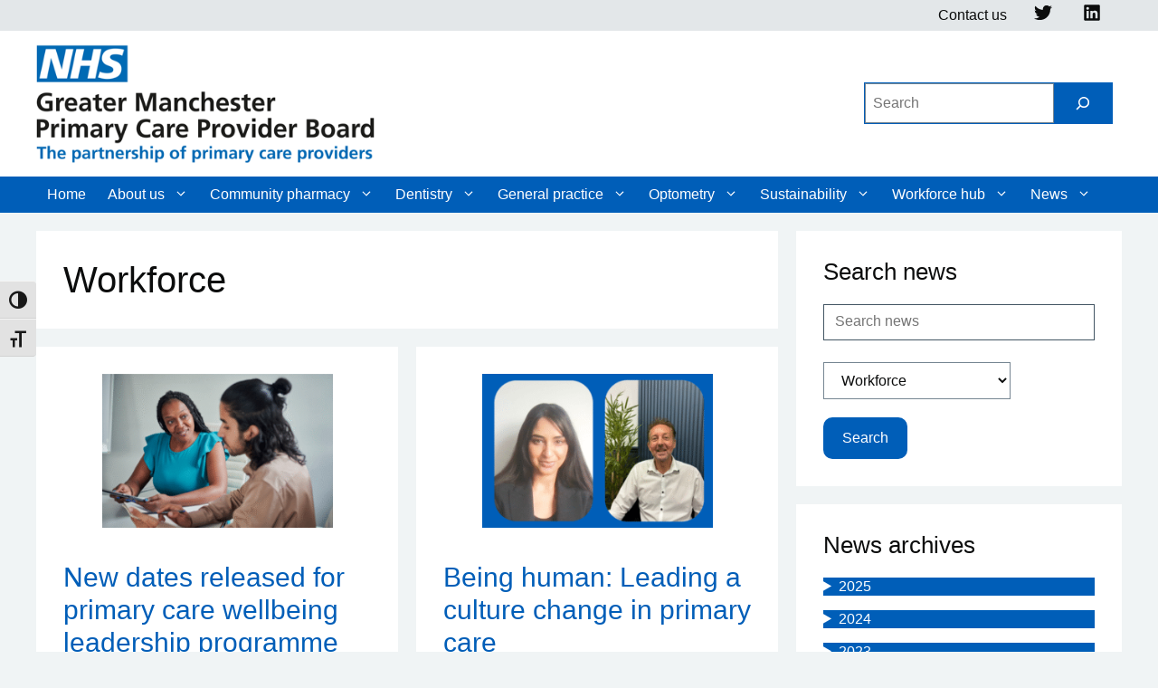

--- FILE ---
content_type: text/html; charset=UTF-8
request_url: https://gmpcb.org.uk/category/workforce/
body_size: 40269
content:
<!DOCTYPE html>
<html lang="en-GB">
<head>
  <meta charset="UTF-8">
  																															
  <script async src="https://www.googletagmanager.com/gtag/js?id=G-ME98936CGN"></script>
  <script>
    window.dataLayer = window.dataLayer || [];
    function gtag(){dataLayer.push(arguments);}
    gtag('js', new Date());
    gtag('config', 'G-ME98936CGN');
  </script>
  		
  <script async src="https://www.googletagmanager.com/gtag/js?id=G-V9LH907473"></script>
  <script>
    window.dataLayer = window.dataLayer || [];
    function gtag(){dataLayer.push(arguments);}
    gtag('js', new Date());

    gtag('config', 'G-V9LH907473');
  </script>
	<script>(function(w,d,s,l,i){w[l]=w[l]||[];w[l].push({'gtm.start':
	new Date().getTime(),event:'gtm.js'});var f=d.getElementsByTagName(s)[0],
	j=d.createElement(s),dl=l!='dataLayer'?'&l='+l:'';j.async=true;j.src=
	'https://www.googletagmanager.com/gtm.js?id='+i+dl;f.parentNode.insertBefore(j,f);
	})(window,document,'script','dataLayer','GTM-NPMHV36');</script>
    <meta http-equiv="X-UA-Compatible" content="IE=edge">
    <meta name="msvalidate.01" content="46FCB55DC978AF63196BB96A47D1F86F">
    <meta name="google-site-verification" content="vDh_hRe2Dfi_ZzPnAhsbd_GoTYXLhqsvzsqOOM5cdBc">
    <meta name="yandex-verification" content="789e22c6a5a66a5e">
    <meta name="viewport" content="width=device-width,minimal-ui">
    <meta name="msapplication-TileColor" content="#FFFFFF">
    <meta name="msapplication-TileImage" content="mstile-144x144.png">
    <meta name="msapplication-square70x70logo" content="mstile-70x70.png">
    <meta name="msapplication-square150x150logo" content="mstile-150x150.png">
    <meta name="msapplication-wide310x150logo" content="mstile-310x150.png">
    <meta name="msapplication-square310x310logo" content="mstile-310x310.png">
    <meta name="theme-color" content="#ffffff">
    <link rel="apple-touch-icon-precomposed" sizes="57x57" href="https://gmpcb.org.uk/apple-touch-icon-57x57.png">
    <link rel="apple-touch-icon-precomposed" sizes="60x60" href="https://gmpcb.org.uk/apple-touch-icon-60x60.png">
    <link rel="apple-touch-icon-precomposed" sizes="72x72" href="https://gmpcb.org.uk/apple-touch-icon-72x72.png">
    <link rel="apple-touch-icon-precomposed" sizes="76x76" href="https://gmpcb.org.uk/apple-touch-icon-76x76.png">
    <link rel="apple-touch-icon-precomposed" sizes="114x114" href="https://gmpcb.org.uk/apple-touch-icon-114x114.png">
    <link rel="apple-touch-icon-precomposed" sizes="120x120" href="https://gmpcb.org.uk/apple-touch-icon-120x120.png">
    <link rel="apple-touch-icon-precomposed" sizes="144x144" href="https://gmpcb.org.uk/apple-touch-icon-144x144.png">
    <link rel="apple-touch-icon-precomposed" sizes="152x152" href="https://gmpcb.org.uk/apple-touch-icon-152x152.png">
    <link rel="apple-touch-icon-precomposed" sizes="180x180" href="https://gmpcb.org.uk/apple-touch-icon-180x180.png">
    <link rel="icon" type="image/png" sizes="192x192" href="https://gmpcb.org.uk/android-chrome-192x192.png">
    <link rel="icon" type="image/ico" href="https://gmpcb.org.uk/favicon.ico">
    <link rel="icon" type="image/png" sizes="16x16" href="https://gmpcb.org.uk/favicon-16x16.png">
    <link rel="icon" type="image/png" sizes="32x32" href="https://gmpcb.org.uk/favicon-32x32.png">
    <link rel="icon" type="image/png" sizes="96x96" href="https://gmpcb.org.uk/favicon-96x96.png">
    <link rel="icon" type="image/png" sizes="128x128" href="https://gmpcb.org.uk/favicon-128x128.png">
    <link rel="icon" type="image/png" sizes="196x196" href="https://gmpcb.org.uk/favicon-196x196.png">
    <link rel="mask-icon" href="https://gmpcb.org.uk/safari-pinned-tab.svg" color="#5bbad5">
    <link rel="pingback" href="https://gmpcb.org.uk/xmlrpc.php">
    <link rel="shortcut icon" href="https://gmpcb.org.uk/favicon.ico">

	<link rel="dns-prefetch" href="//cdn.hu-manity.co" />
		<!-- Cookie Compliance -->
		<script type="text/javascript">var huOptions = {"appID":"gmpcborguk-caf7c9e","currentLanguage":"en","blocking":false,"globalCookie":false,"isAdmin":false,"privacyConsent":true,"forms":[]};</script>
		<script type="text/javascript" src="https://cdn.hu-manity.co/hu-banner.min.js"></script><meta name='robots' content='index, follow, max-image-preview:large, max-snippet:-1, max-video-preview:-1' />
<meta name="viewport" content="width=device-width, initial-scale=1">
	<!-- This site is optimized with the Yoast SEO plugin v26.8 - https://yoast.com/product/yoast-seo-wordpress/ -->
	<title>Workforce Archives - GM PCB</title>
	<link rel="canonical" href="https://gmpcb.org.uk/category/workforce/" />
	<meta property="og:locale" content="en_GB" />
	<meta property="og:type" content="article" />
	<meta property="og:title" content="Workforce Archives - GM PCB" />
	<meta property="og:url" content="https://gmpcb.org.uk/category/workforce/" />
	<meta property="og:site_name" content="GM PCB" />
	<meta property="og:image" content="https://gmpcb.org.uk/wp-content/uploads/gmpcb-site-icon-512.png" />
	<meta property="og:image:width" content="512" />
	<meta property="og:image:height" content="512" />
	<meta property="og:image:type" content="image/png" />
	<meta name="twitter:card" content="summary_large_image" />
	<meta name="twitter:site" content="@GM_PCPB" />
	<script type="application/ld+json" class="yoast-schema-graph">{"@context":"https://schema.org","@graph":[{"@type":"CollectionPage","@id":"https://gmpcb.org.uk/category/workforce/","url":"https://gmpcb.org.uk/category/workforce/","name":"Workforce Archives - GM PCB","isPartOf":{"@id":"https://gmpcb.org.uk/#website"},"primaryImageOfPage":{"@id":"https://gmpcb.org.uk/category/workforce/#primaryimage"},"image":{"@id":"https://gmpcb.org.uk/category/workforce/#primaryimage"},"thumbnailUrl":"https://gmpcb.org.uk/wp-content/uploads/Wellbeing-coaching-.png","breadcrumb":{"@id":"https://gmpcb.org.uk/category/workforce/#breadcrumb"},"inLanguage":"en-GB"},{"@type":"ImageObject","inLanguage":"en-GB","@id":"https://gmpcb.org.uk/category/workforce/#primaryimage","url":"https://gmpcb.org.uk/wp-content/uploads/Wellbeing-coaching-.png","contentUrl":"https://gmpcb.org.uk/wp-content/uploads/Wellbeing-coaching-.png","width":600,"height":400},{"@type":"BreadcrumbList","@id":"https://gmpcb.org.uk/category/workforce/#breadcrumb","itemListElement":[{"@type":"ListItem","position":1,"name":"Home","item":"https://gmpcb.org.uk/"},{"@type":"ListItem","position":2,"name":"Workforce"}]},{"@type":"WebSite","@id":"https://gmpcb.org.uk/#website","url":"https://gmpcb.org.uk/","name":"GM PCB","description":"Greater Manchester Primary Care Provider Board is the strategic integrator and collective voice for primary care within the Greater Manchester Integrated Care System.","publisher":{"@id":"https://gmpcb.org.uk/#organization"},"potentialAction":[{"@type":"SearchAction","target":{"@type":"EntryPoint","urlTemplate":"https://gmpcb.org.uk/?s={search_term_string}"},"query-input":{"@type":"PropertyValueSpecification","valueRequired":true,"valueName":"search_term_string"}}],"inLanguage":"en-GB"},{"@type":"Organization","@id":"https://gmpcb.org.uk/#organization","name":"Greater Manchester Primary Care Provider Board","url":"https://gmpcb.org.uk/","logo":{"@type":"ImageObject","inLanguage":"en-GB","@id":"https://gmpcb.org.uk/#/schema/logo/image/","url":"https://gmpcb.org.uk/wp-content/uploads/gmpcb_logo_transparent.png","contentUrl":"https://gmpcb.org.uk/wp-content/uploads/gmpcb_logo_transparent.png","width":953,"height":378,"caption":"Greater Manchester Primary Care Provider Board"},"image":{"@id":"https://gmpcb.org.uk/#/schema/logo/image/"},"sameAs":["https://x.com/GM_PCPB","https://www.linkedin.com/company/gmpcpb","https://www.youtube.com/channel/UCpXQvozCpXyQEHMic6SVeGg"]}]}</script>
	<!-- / Yoast SEO plugin. -->


<link rel='dns-prefetch' href='//gmpcb.org.uk' />
<link rel='dns-prefetch' href='//use.fontawesome.com' />
<link rel="alternate" type="application/rss+xml" title="GM PCB &raquo; Feed" href="https://gmpcb.org.uk/feed/" />
<link rel="alternate" type="application/rss+xml" title="GM PCB &raquo; Comments Feed" href="https://gmpcb.org.uk/comments/feed/" />
<link rel="alternate" type="application/rss+xml" title="GM PCB &raquo; Workforce Category Feed" href="https://gmpcb.org.uk/category/workforce/feed/" />
<style id='wp-img-auto-sizes-contain-inline-css'>
img:is([sizes=auto i],[sizes^="auto," i]){contain-intrinsic-size:3000px 1500px}
/*# sourceURL=wp-img-auto-sizes-contain-inline-css */
</style>
<style id='wp-emoji-styles-inline-css'>

	img.wp-smiley, img.emoji {
		display: inline !important;
		border: none !important;
		box-shadow: none !important;
		height: 1em !important;
		width: 1em !important;
		margin: 0 0.07em !important;
		vertical-align: -0.1em !important;
		background: none !important;
		padding: 0 !important;
	}
/*# sourceURL=wp-emoji-styles-inline-css */
</style>
<style id='wp-block-library-inline-css'>
:root{--wp-block-synced-color:#7a00df;--wp-block-synced-color--rgb:122,0,223;--wp-bound-block-color:var(--wp-block-synced-color);--wp-editor-canvas-background:#ddd;--wp-admin-theme-color:#007cba;--wp-admin-theme-color--rgb:0,124,186;--wp-admin-theme-color-darker-10:#006ba1;--wp-admin-theme-color-darker-10--rgb:0,107,160.5;--wp-admin-theme-color-darker-20:#005a87;--wp-admin-theme-color-darker-20--rgb:0,90,135;--wp-admin-border-width-focus:2px}@media (min-resolution:192dpi){:root{--wp-admin-border-width-focus:1.5px}}.wp-element-button{cursor:pointer}:root .has-very-light-gray-background-color{background-color:#eee}:root .has-very-dark-gray-background-color{background-color:#313131}:root .has-very-light-gray-color{color:#eee}:root .has-very-dark-gray-color{color:#313131}:root .has-vivid-green-cyan-to-vivid-cyan-blue-gradient-background{background:linear-gradient(135deg,#00d084,#0693e3)}:root .has-purple-crush-gradient-background{background:linear-gradient(135deg,#34e2e4,#4721fb 50%,#ab1dfe)}:root .has-hazy-dawn-gradient-background{background:linear-gradient(135deg,#faaca8,#dad0ec)}:root .has-subdued-olive-gradient-background{background:linear-gradient(135deg,#fafae1,#67a671)}:root .has-atomic-cream-gradient-background{background:linear-gradient(135deg,#fdd79a,#004a59)}:root .has-nightshade-gradient-background{background:linear-gradient(135deg,#330968,#31cdcf)}:root .has-midnight-gradient-background{background:linear-gradient(135deg,#020381,#2874fc)}:root{--wp--preset--font-size--normal:16px;--wp--preset--font-size--huge:42px}.has-regular-font-size{font-size:1em}.has-larger-font-size{font-size:2.625em}.has-normal-font-size{font-size:var(--wp--preset--font-size--normal)}.has-huge-font-size{font-size:var(--wp--preset--font-size--huge)}.has-text-align-center{text-align:center}.has-text-align-left{text-align:left}.has-text-align-right{text-align:right}.has-fit-text{white-space:nowrap!important}#end-resizable-editor-section{display:none}.aligncenter{clear:both}.items-justified-left{justify-content:flex-start}.items-justified-center{justify-content:center}.items-justified-right{justify-content:flex-end}.items-justified-space-between{justify-content:space-between}.screen-reader-text{border:0;clip-path:inset(50%);height:1px;margin:-1px;overflow:hidden;padding:0;position:absolute;width:1px;word-wrap:normal!important}.screen-reader-text:focus{background-color:#ddd;clip-path:none;color:#444;display:block;font-size:1em;height:auto;left:5px;line-height:normal;padding:15px 23px 14px;text-decoration:none;top:5px;width:auto;z-index:100000}html :where(.has-border-color){border-style:solid}html :where([style*=border-top-color]){border-top-style:solid}html :where([style*=border-right-color]){border-right-style:solid}html :where([style*=border-bottom-color]){border-bottom-style:solid}html :where([style*=border-left-color]){border-left-style:solid}html :where([style*=border-width]){border-style:solid}html :where([style*=border-top-width]){border-top-style:solid}html :where([style*=border-right-width]){border-right-style:solid}html :where([style*=border-bottom-width]){border-bottom-style:solid}html :where([style*=border-left-width]){border-left-style:solid}html :where(img[class*=wp-image-]){height:auto;max-width:100%}:where(figure){margin:0 0 1em}html :where(.is-position-sticky){--wp-admin--admin-bar--position-offset:var(--wp-admin--admin-bar--height,0px)}@media screen and (max-width:600px){html :where(.is-position-sticky){--wp-admin--admin-bar--position-offset:0px}}

/*# sourceURL=wp-block-library-inline-css */
</style><style id='wp-block-image-inline-css'>
.wp-block-image>a,.wp-block-image>figure>a{display:inline-block}.wp-block-image img{box-sizing:border-box;height:auto;max-width:100%;vertical-align:bottom}@media not (prefers-reduced-motion){.wp-block-image img.hide{visibility:hidden}.wp-block-image img.show{animation:show-content-image .4s}}.wp-block-image[style*=border-radius] img,.wp-block-image[style*=border-radius]>a{border-radius:inherit}.wp-block-image.has-custom-border img{box-sizing:border-box}.wp-block-image.aligncenter{text-align:center}.wp-block-image.alignfull>a,.wp-block-image.alignwide>a{width:100%}.wp-block-image.alignfull img,.wp-block-image.alignwide img{height:auto;width:100%}.wp-block-image .aligncenter,.wp-block-image .alignleft,.wp-block-image .alignright,.wp-block-image.aligncenter,.wp-block-image.alignleft,.wp-block-image.alignright{display:table}.wp-block-image .aligncenter>figcaption,.wp-block-image .alignleft>figcaption,.wp-block-image .alignright>figcaption,.wp-block-image.aligncenter>figcaption,.wp-block-image.alignleft>figcaption,.wp-block-image.alignright>figcaption{caption-side:bottom;display:table-caption}.wp-block-image .alignleft{float:left;margin:.5em 1em .5em 0}.wp-block-image .alignright{float:right;margin:.5em 0 .5em 1em}.wp-block-image .aligncenter{margin-left:auto;margin-right:auto}.wp-block-image :where(figcaption){margin-bottom:1em;margin-top:.5em}.wp-block-image.is-style-circle-mask img{border-radius:9999px}@supports ((-webkit-mask-image:none) or (mask-image:none)) or (-webkit-mask-image:none){.wp-block-image.is-style-circle-mask img{border-radius:0;-webkit-mask-image:url('data:image/svg+xml;utf8,<svg viewBox="0 0 100 100" xmlns="http://www.w3.org/2000/svg"><circle cx="50" cy="50" r="50"/></svg>');mask-image:url('data:image/svg+xml;utf8,<svg viewBox="0 0 100 100" xmlns="http://www.w3.org/2000/svg"><circle cx="50" cy="50" r="50"/></svg>');mask-mode:alpha;-webkit-mask-position:center;mask-position:center;-webkit-mask-repeat:no-repeat;mask-repeat:no-repeat;-webkit-mask-size:contain;mask-size:contain}}:root :where(.wp-block-image.is-style-rounded img,.wp-block-image .is-style-rounded img){border-radius:9999px}.wp-block-image figure{margin:0}.wp-lightbox-container{display:flex;flex-direction:column;position:relative}.wp-lightbox-container img{cursor:zoom-in}.wp-lightbox-container img:hover+button{opacity:1}.wp-lightbox-container button{align-items:center;backdrop-filter:blur(16px) saturate(180%);background-color:#5a5a5a40;border:none;border-radius:4px;cursor:zoom-in;display:flex;height:20px;justify-content:center;opacity:0;padding:0;position:absolute;right:16px;text-align:center;top:16px;width:20px;z-index:100}@media not (prefers-reduced-motion){.wp-lightbox-container button{transition:opacity .2s ease}}.wp-lightbox-container button:focus-visible{outline:3px auto #5a5a5a40;outline:3px auto -webkit-focus-ring-color;outline-offset:3px}.wp-lightbox-container button:hover{cursor:pointer;opacity:1}.wp-lightbox-container button:focus{opacity:1}.wp-lightbox-container button:focus,.wp-lightbox-container button:hover,.wp-lightbox-container button:not(:hover):not(:active):not(.has-background){background-color:#5a5a5a40;border:none}.wp-lightbox-overlay{box-sizing:border-box;cursor:zoom-out;height:100vh;left:0;overflow:hidden;position:fixed;top:0;visibility:hidden;width:100%;z-index:100000}.wp-lightbox-overlay .close-button{align-items:center;cursor:pointer;display:flex;justify-content:center;min-height:40px;min-width:40px;padding:0;position:absolute;right:calc(env(safe-area-inset-right) + 16px);top:calc(env(safe-area-inset-top) + 16px);z-index:5000000}.wp-lightbox-overlay .close-button:focus,.wp-lightbox-overlay .close-button:hover,.wp-lightbox-overlay .close-button:not(:hover):not(:active):not(.has-background){background:none;border:none}.wp-lightbox-overlay .lightbox-image-container{height:var(--wp--lightbox-container-height);left:50%;overflow:hidden;position:absolute;top:50%;transform:translate(-50%,-50%);transform-origin:top left;width:var(--wp--lightbox-container-width);z-index:9999999999}.wp-lightbox-overlay .wp-block-image{align-items:center;box-sizing:border-box;display:flex;height:100%;justify-content:center;margin:0;position:relative;transform-origin:0 0;width:100%;z-index:3000000}.wp-lightbox-overlay .wp-block-image img{height:var(--wp--lightbox-image-height);min-height:var(--wp--lightbox-image-height);min-width:var(--wp--lightbox-image-width);width:var(--wp--lightbox-image-width)}.wp-lightbox-overlay .wp-block-image figcaption{display:none}.wp-lightbox-overlay button{background:none;border:none}.wp-lightbox-overlay .scrim{background-color:#fff;height:100%;opacity:.9;position:absolute;width:100%;z-index:2000000}.wp-lightbox-overlay.active{visibility:visible}@media not (prefers-reduced-motion){.wp-lightbox-overlay.active{animation:turn-on-visibility .25s both}.wp-lightbox-overlay.active img{animation:turn-on-visibility .35s both}.wp-lightbox-overlay.show-closing-animation:not(.active){animation:turn-off-visibility .35s both}.wp-lightbox-overlay.show-closing-animation:not(.active) img{animation:turn-off-visibility .25s both}.wp-lightbox-overlay.zoom.active{animation:none;opacity:1;visibility:visible}.wp-lightbox-overlay.zoom.active .lightbox-image-container{animation:lightbox-zoom-in .4s}.wp-lightbox-overlay.zoom.active .lightbox-image-container img{animation:none}.wp-lightbox-overlay.zoom.active .scrim{animation:turn-on-visibility .4s forwards}.wp-lightbox-overlay.zoom.show-closing-animation:not(.active){animation:none}.wp-lightbox-overlay.zoom.show-closing-animation:not(.active) .lightbox-image-container{animation:lightbox-zoom-out .4s}.wp-lightbox-overlay.zoom.show-closing-animation:not(.active) .lightbox-image-container img{animation:none}.wp-lightbox-overlay.zoom.show-closing-animation:not(.active) .scrim{animation:turn-off-visibility .4s forwards}}@keyframes show-content-image{0%{visibility:hidden}99%{visibility:hidden}to{visibility:visible}}@keyframes turn-on-visibility{0%{opacity:0}to{opacity:1}}@keyframes turn-off-visibility{0%{opacity:1;visibility:visible}99%{opacity:0;visibility:visible}to{opacity:0;visibility:hidden}}@keyframes lightbox-zoom-in{0%{transform:translate(calc((-100vw + var(--wp--lightbox-scrollbar-width))/2 + var(--wp--lightbox-initial-left-position)),calc(-50vh + var(--wp--lightbox-initial-top-position))) scale(var(--wp--lightbox-scale))}to{transform:translate(-50%,-50%) scale(1)}}@keyframes lightbox-zoom-out{0%{transform:translate(-50%,-50%) scale(1);visibility:visible}99%{visibility:visible}to{transform:translate(calc((-100vw + var(--wp--lightbox-scrollbar-width))/2 + var(--wp--lightbox-initial-left-position)),calc(-50vh + var(--wp--lightbox-initial-top-position))) scale(var(--wp--lightbox-scale));visibility:hidden}}
/*# sourceURL=https://gmpcb.org.uk/wp-includes/blocks/image/style.min.css */
</style>
<style id='wp-block-search-inline-css'>
.wp-block-search__button{margin-left:10px;word-break:normal}.wp-block-search__button.has-icon{line-height:0}.wp-block-search__button svg{height:1.25em;min-height:24px;min-width:24px;width:1.25em;fill:currentColor;vertical-align:text-bottom}:where(.wp-block-search__button){border:1px solid #ccc;padding:6px 10px}.wp-block-search__inside-wrapper{display:flex;flex:auto;flex-wrap:nowrap;max-width:100%}.wp-block-search__label{width:100%}.wp-block-search.wp-block-search__button-only .wp-block-search__button{box-sizing:border-box;display:flex;flex-shrink:0;justify-content:center;margin-left:0;max-width:100%}.wp-block-search.wp-block-search__button-only .wp-block-search__inside-wrapper{min-width:0!important;transition-property:width}.wp-block-search.wp-block-search__button-only .wp-block-search__input{flex-basis:100%;transition-duration:.3s}.wp-block-search.wp-block-search__button-only.wp-block-search__searchfield-hidden,.wp-block-search.wp-block-search__button-only.wp-block-search__searchfield-hidden .wp-block-search__inside-wrapper{overflow:hidden}.wp-block-search.wp-block-search__button-only.wp-block-search__searchfield-hidden .wp-block-search__input{border-left-width:0!important;border-right-width:0!important;flex-basis:0;flex-grow:0;margin:0;min-width:0!important;padding-left:0!important;padding-right:0!important;width:0!important}:where(.wp-block-search__input){appearance:none;border:1px solid #949494;flex-grow:1;font-family:inherit;font-size:inherit;font-style:inherit;font-weight:inherit;letter-spacing:inherit;line-height:inherit;margin-left:0;margin-right:0;min-width:3rem;padding:8px;text-decoration:unset!important;text-transform:inherit}:where(.wp-block-search__button-inside .wp-block-search__inside-wrapper){background-color:#fff;border:1px solid #949494;box-sizing:border-box;padding:4px}:where(.wp-block-search__button-inside .wp-block-search__inside-wrapper) .wp-block-search__input{border:none;border-radius:0;padding:0 4px}:where(.wp-block-search__button-inside .wp-block-search__inside-wrapper) .wp-block-search__input:focus{outline:none}:where(.wp-block-search__button-inside .wp-block-search__inside-wrapper) :where(.wp-block-search__button){padding:4px 8px}.wp-block-search.aligncenter .wp-block-search__inside-wrapper{margin:auto}.wp-block[data-align=right] .wp-block-search.wp-block-search__button-only .wp-block-search__inside-wrapper{float:right}
/*# sourceURL=https://gmpcb.org.uk/wp-includes/blocks/search/style.min.css */
</style>
<style id='global-styles-inline-css'>
:root{--wp--preset--aspect-ratio--square: 1;--wp--preset--aspect-ratio--4-3: 4/3;--wp--preset--aspect-ratio--3-4: 3/4;--wp--preset--aspect-ratio--3-2: 3/2;--wp--preset--aspect-ratio--2-3: 2/3;--wp--preset--aspect-ratio--16-9: 16/9;--wp--preset--aspect-ratio--9-16: 9/16;--wp--preset--color--black: #222222;--wp--preset--color--cyan-bluish-gray: #abb8c3;--wp--preset--color--white: #ffffff;--wp--preset--color--pale-pink: #f78da7;--wp--preset--color--vivid-red: #cf2e2e;--wp--preset--color--luminous-vivid-orange: #ff6900;--wp--preset--color--luminous-vivid-amber: #fcb900;--wp--preset--color--light-green-cyan: #7bdcb5;--wp--preset--color--vivid-green-cyan: #00d084;--wp--preset--color--pale-cyan-blue: #8ed1fc;--wp--preset--color--vivid-cyan-blue: #0693e3;--wp--preset--color--vivid-purple: #9b51e0;--wp--preset--color--off-white: #F0F4F5;--wp--preset--color--blue: #005EB8;--wp--preset--color--blue-80: #2B68BA;--wp--preset--color--blue-60: #689dd4;--wp--preset--color--blue-40: #99bde2;--wp--preset--color--blue-20: #ccdef0;--wp--preset--color--dark-blue: #003087;--wp--preset--color--dark-blue-80: #32569f;--wp--preset--color--dark-blue-60: #6581b6;--wp--preset--color--dark-blue-40: #98abce;--wp--preset--color--dark-blue-20: #ccd4e6;--wp--preset--color--dark-blue-10: #e5e9f2;--wp--preset--color--grey-dark: #223747;--wp--preset--color--dark-grey-80: #677782;--wp--preset--color--dark-grey-60: #8d99a1;--wp--preset--color--dark-grey-40: #b3bbc1;--wp--preset--color--dark-grey-20: #d8dde0;--wp--preset--color--grey: #445563;--wp--preset--color--grey-80: #808C97;--wp--preset--color--grey-60: #9DA7B0;--wp--preset--color--grey-40: #c8ced3;--wp--preset--color--grey-20: #e3e7e9;--wp--preset--color--grey-light: #e8edee;--wp--preset--color--grey-light-80: #edf0f0;--wp--preset--color--grey-light-60: #f0f3f4;--wp--preset--color--grey-light-40: #f6f7f7;--wp--preset--color--grey-light-20: #fafbfb;--wp--preset--color--purple: #330072;--wp--preset--color--purple-80: #5c398d;--wp--preset--color--purple-60: #8469aa;--wp--preset--color--purple-40: #ad9bc7;--wp--preset--color--purple-20: #d6cde2;--wp--preset--color--pink: #ae2573;--wp--preset--color--pink-80: #be498e;--wp--preset--color--pink-60: #ce75ab;--wp--preset--color--pink-40: #dfa2c7;--wp--preset--color--pink-20: #eed0e2;--wp--preset--color--green: #00A499;--wp--preset--color--green-80: #3fb5ad;--wp--preset--color--green-60: #71c7c2;--wp--preset--color--green-40: #a0dad6;--wp--preset--color--green-20: #d0eceb;--wp--preset--color--green-dark: #006747;--wp--preset--color--green-dark-80: #38856c;--wp--preset--color--green-dark-60: #6ba391;--wp--preset--color--green-dark-40: #9bc1b4;--wp--preset--color--green-dark-20: #cde0d9;--wp--preset--color--green-dark-10: #e5eeeb;--wp--preset--color--orange: #ed8b00;--wp--preset--color--orange-80: #f0a136;--wp--preset--color--orange-60: #f4b869;--wp--preset--color--orange-40: #f7cf9a;--wp--preset--color--orange-20: #fbe7cc;--wp--preset--color--yellow: #fae100;--wp--preset--color--yellow-80: #fbe638;--wp--preset--color--yellow-60: #fcec6b;--wp--preset--color--yellow-40: #fcf19c;--wp--preset--color--yellow-20: #fef9cd;--wp--preset--color--dark-yellow: #ffb81c;--wp--preset--color--dark-yellow-80: #ffc54a;--wp--preset--color--dark-yellow-60: #ffd378;--wp--preset--color--dark-yellow-40: #ffe1a5;--wp--preset--color--dark-yellow-20: #fff0d2;--wp--preset--gradient--vivid-cyan-blue-to-vivid-purple: linear-gradient(135deg,rgb(6,147,227) 0%,rgb(155,81,224) 100%);--wp--preset--gradient--light-green-cyan-to-vivid-green-cyan: linear-gradient(135deg,rgb(122,220,180) 0%,rgb(0,208,130) 100%);--wp--preset--gradient--luminous-vivid-amber-to-luminous-vivid-orange: linear-gradient(135deg,rgb(252,185,0) 0%,rgb(255,105,0) 100%);--wp--preset--gradient--luminous-vivid-orange-to-vivid-red: linear-gradient(135deg,rgb(255,105,0) 0%,rgb(207,46,46) 100%);--wp--preset--gradient--very-light-gray-to-cyan-bluish-gray: linear-gradient(135deg,rgb(238,238,238) 0%,rgb(169,184,195) 100%);--wp--preset--gradient--cool-to-warm-spectrum: linear-gradient(135deg,rgb(74,234,220) 0%,rgb(151,120,209) 20%,rgb(207,42,186) 40%,rgb(238,44,130) 60%,rgb(251,105,98) 80%,rgb(254,248,76) 100%);--wp--preset--gradient--blush-light-purple: linear-gradient(135deg,rgb(255,206,236) 0%,rgb(152,150,240) 100%);--wp--preset--gradient--blush-bordeaux: linear-gradient(135deg,rgb(254,205,165) 0%,rgb(254,45,45) 50%,rgb(107,0,62) 100%);--wp--preset--gradient--luminous-dusk: linear-gradient(135deg,rgb(255,203,112) 0%,rgb(199,81,192) 50%,rgb(65,88,208) 100%);--wp--preset--gradient--pale-ocean: linear-gradient(135deg,rgb(255,245,203) 0%,rgb(182,227,212) 50%,rgb(51,167,181) 100%);--wp--preset--gradient--electric-grass: linear-gradient(135deg,rgb(202,248,128) 0%,rgb(113,206,126) 100%);--wp--preset--gradient--midnight: linear-gradient(135deg,rgb(2,3,129) 0%,rgb(40,116,252) 100%);--wp--preset--font-size--small: 13px;--wp--preset--font-size--medium: 20px;--wp--preset--font-size--large: 36px;--wp--preset--font-size--x-large: 42px;--wp--preset--spacing--20: 0.44rem;--wp--preset--spacing--30: 0.67rem;--wp--preset--spacing--40: 1rem;--wp--preset--spacing--50: 1.5rem;--wp--preset--spacing--60: 2.25rem;--wp--preset--spacing--70: 3.38rem;--wp--preset--spacing--80: 5.06rem;--wp--preset--shadow--natural: 6px 6px 9px rgba(0, 0, 0, 0.2);--wp--preset--shadow--deep: 12px 12px 50px rgba(0, 0, 0, 0.4);--wp--preset--shadow--sharp: 6px 6px 0px rgba(0, 0, 0, 0.2);--wp--preset--shadow--outlined: 6px 6px 0px -3px rgb(255, 255, 255), 6px 6px rgb(0, 0, 0);--wp--preset--shadow--crisp: 6px 6px 0px rgb(0, 0, 0);}:where(body) { margin: 0; }.wp-site-blocks > .alignleft { float: left; margin-right: 2em; }.wp-site-blocks > .alignright { float: right; margin-left: 2em; }.wp-site-blocks > .aligncenter { justify-content: center; margin-left: auto; margin-right: auto; }:where(.wp-site-blocks) > * { margin-block-start: 24px; margin-block-end: 0; }:where(.wp-site-blocks) > :first-child { margin-block-start: 0; }:where(.wp-site-blocks) > :last-child { margin-block-end: 0; }:root { --wp--style--block-gap: 24px; }:root :where(.is-layout-flow) > :first-child{margin-block-start: 0;}:root :where(.is-layout-flow) > :last-child{margin-block-end: 0;}:root :where(.is-layout-flow) > *{margin-block-start: 24px;margin-block-end: 0;}:root :where(.is-layout-constrained) > :first-child{margin-block-start: 0;}:root :where(.is-layout-constrained) > :last-child{margin-block-end: 0;}:root :where(.is-layout-constrained) > *{margin-block-start: 24px;margin-block-end: 0;}:root :where(.is-layout-flex){gap: 24px;}:root :where(.is-layout-grid){gap: 24px;}.is-layout-flow > .alignleft{float: left;margin-inline-start: 0;margin-inline-end: 2em;}.is-layout-flow > .alignright{float: right;margin-inline-start: 2em;margin-inline-end: 0;}.is-layout-flow > .aligncenter{margin-left: auto !important;margin-right: auto !important;}.is-layout-constrained > .alignleft{float: left;margin-inline-start: 0;margin-inline-end: 2em;}.is-layout-constrained > .alignright{float: right;margin-inline-start: 2em;margin-inline-end: 0;}.is-layout-constrained > .aligncenter{margin-left: auto !important;margin-right: auto !important;}.is-layout-constrained > :where(:not(.alignleft):not(.alignright):not(.alignfull)){margin-left: auto !important;margin-right: auto !important;}body .is-layout-flex{display: flex;}.is-layout-flex{flex-wrap: wrap;align-items: center;}.is-layout-flex > :is(*, div){margin: 0;}body .is-layout-grid{display: grid;}.is-layout-grid > :is(*, div){margin: 0;}body{padding-top: 0px;padding-right: 0px;padding-bottom: 0px;padding-left: 0px;}a:where(:not(.wp-element-button)){text-decoration: underline;}:root :where(.wp-element-button, .wp-block-button__link){background-color: #32373c;border-width: 0;color: #fff;font-family: inherit;font-size: inherit;font-style: inherit;font-weight: inherit;letter-spacing: inherit;line-height: inherit;padding-top: calc(0.667em + 2px);padding-right: calc(1.333em + 2px);padding-bottom: calc(0.667em + 2px);padding-left: calc(1.333em + 2px);text-decoration: none;text-transform: inherit;}.has-black-color{color: var(--wp--preset--color--black) !important;}.has-cyan-bluish-gray-color{color: var(--wp--preset--color--cyan-bluish-gray) !important;}.has-white-color{color: var(--wp--preset--color--white) !important;}.has-pale-pink-color{color: var(--wp--preset--color--pale-pink) !important;}.has-vivid-red-color{color: var(--wp--preset--color--vivid-red) !important;}.has-luminous-vivid-orange-color{color: var(--wp--preset--color--luminous-vivid-orange) !important;}.has-luminous-vivid-amber-color{color: var(--wp--preset--color--luminous-vivid-amber) !important;}.has-light-green-cyan-color{color: var(--wp--preset--color--light-green-cyan) !important;}.has-vivid-green-cyan-color{color: var(--wp--preset--color--vivid-green-cyan) !important;}.has-pale-cyan-blue-color{color: var(--wp--preset--color--pale-cyan-blue) !important;}.has-vivid-cyan-blue-color{color: var(--wp--preset--color--vivid-cyan-blue) !important;}.has-vivid-purple-color{color: var(--wp--preset--color--vivid-purple) !important;}.has-off-white-color{color: var(--wp--preset--color--off-white) !important;}.has-blue-color{color: var(--wp--preset--color--blue) !important;}.has-blue-80-color{color: var(--wp--preset--color--blue-80) !important;}.has-blue-60-color{color: var(--wp--preset--color--blue-60) !important;}.has-blue-40-color{color: var(--wp--preset--color--blue-40) !important;}.has-blue-20-color{color: var(--wp--preset--color--blue-20) !important;}.has-dark-blue-color{color: var(--wp--preset--color--dark-blue) !important;}.has-dark-blue-80-color{color: var(--wp--preset--color--dark-blue-80) !important;}.has-dark-blue-60-color{color: var(--wp--preset--color--dark-blue-60) !important;}.has-dark-blue-40-color{color: var(--wp--preset--color--dark-blue-40) !important;}.has-dark-blue-20-color{color: var(--wp--preset--color--dark-blue-20) !important;}.has-dark-blue-10-color{color: var(--wp--preset--color--dark-blue-10) !important;}.has-grey-dark-color{color: var(--wp--preset--color--grey-dark) !important;}.has-dark-grey-80-color{color: var(--wp--preset--color--dark-grey-80) !important;}.has-dark-grey-60-color{color: var(--wp--preset--color--dark-grey-60) !important;}.has-dark-grey-40-color{color: var(--wp--preset--color--dark-grey-40) !important;}.has-dark-grey-20-color{color: var(--wp--preset--color--dark-grey-20) !important;}.has-grey-color{color: var(--wp--preset--color--grey) !important;}.has-grey-80-color{color: var(--wp--preset--color--grey-80) !important;}.has-grey-60-color{color: var(--wp--preset--color--grey-60) !important;}.has-grey-40-color{color: var(--wp--preset--color--grey-40) !important;}.has-grey-20-color{color: var(--wp--preset--color--grey-20) !important;}.has-grey-light-color{color: var(--wp--preset--color--grey-light) !important;}.has-grey-light-80-color{color: var(--wp--preset--color--grey-light-80) !important;}.has-grey-light-60-color{color: var(--wp--preset--color--grey-light-60) !important;}.has-grey-light-40-color{color: var(--wp--preset--color--grey-light-40) !important;}.has-grey-light-20-color{color: var(--wp--preset--color--grey-light-20) !important;}.has-purple-color{color: var(--wp--preset--color--purple) !important;}.has-purple-80-color{color: var(--wp--preset--color--purple-80) !important;}.has-purple-60-color{color: var(--wp--preset--color--purple-60) !important;}.has-purple-40-color{color: var(--wp--preset--color--purple-40) !important;}.has-purple-20-color{color: var(--wp--preset--color--purple-20) !important;}.has-pink-color{color: var(--wp--preset--color--pink) !important;}.has-pink-80-color{color: var(--wp--preset--color--pink-80) !important;}.has-pink-60-color{color: var(--wp--preset--color--pink-60) !important;}.has-pink-40-color{color: var(--wp--preset--color--pink-40) !important;}.has-pink-20-color{color: var(--wp--preset--color--pink-20) !important;}.has-green-color{color: var(--wp--preset--color--green) !important;}.has-green-80-color{color: var(--wp--preset--color--green-80) !important;}.has-green-60-color{color: var(--wp--preset--color--green-60) !important;}.has-green-40-color{color: var(--wp--preset--color--green-40) !important;}.has-green-20-color{color: var(--wp--preset--color--green-20) !important;}.has-green-dark-color{color: var(--wp--preset--color--green-dark) !important;}.has-green-dark-80-color{color: var(--wp--preset--color--green-dark-80) !important;}.has-green-dark-60-color{color: var(--wp--preset--color--green-dark-60) !important;}.has-green-dark-40-color{color: var(--wp--preset--color--green-dark-40) !important;}.has-green-dark-20-color{color: var(--wp--preset--color--green-dark-20) !important;}.has-green-dark-10-color{color: var(--wp--preset--color--green-dark-10) !important;}.has-orange-color{color: var(--wp--preset--color--orange) !important;}.has-orange-80-color{color: var(--wp--preset--color--orange-80) !important;}.has-orange-60-color{color: var(--wp--preset--color--orange-60) !important;}.has-orange-40-color{color: var(--wp--preset--color--orange-40) !important;}.has-orange-20-color{color: var(--wp--preset--color--orange-20) !important;}.has-yellow-color{color: var(--wp--preset--color--yellow) !important;}.has-yellow-80-color{color: var(--wp--preset--color--yellow-80) !important;}.has-yellow-60-color{color: var(--wp--preset--color--yellow-60) !important;}.has-yellow-40-color{color: var(--wp--preset--color--yellow-40) !important;}.has-yellow-20-color{color: var(--wp--preset--color--yellow-20) !important;}.has-dark-yellow-color{color: var(--wp--preset--color--dark-yellow) !important;}.has-dark-yellow-80-color{color: var(--wp--preset--color--dark-yellow-80) !important;}.has-dark-yellow-60-color{color: var(--wp--preset--color--dark-yellow-60) !important;}.has-dark-yellow-40-color{color: var(--wp--preset--color--dark-yellow-40) !important;}.has-dark-yellow-20-color{color: var(--wp--preset--color--dark-yellow-20) !important;}.has-black-background-color{background-color: var(--wp--preset--color--black) !important;}.has-cyan-bluish-gray-background-color{background-color: var(--wp--preset--color--cyan-bluish-gray) !important;}.has-white-background-color{background-color: var(--wp--preset--color--white) !important;}.has-pale-pink-background-color{background-color: var(--wp--preset--color--pale-pink) !important;}.has-vivid-red-background-color{background-color: var(--wp--preset--color--vivid-red) !important;}.has-luminous-vivid-orange-background-color{background-color: var(--wp--preset--color--luminous-vivid-orange) !important;}.has-luminous-vivid-amber-background-color{background-color: var(--wp--preset--color--luminous-vivid-amber) !important;}.has-light-green-cyan-background-color{background-color: var(--wp--preset--color--light-green-cyan) !important;}.has-vivid-green-cyan-background-color{background-color: var(--wp--preset--color--vivid-green-cyan) !important;}.has-pale-cyan-blue-background-color{background-color: var(--wp--preset--color--pale-cyan-blue) !important;}.has-vivid-cyan-blue-background-color{background-color: var(--wp--preset--color--vivid-cyan-blue) !important;}.has-vivid-purple-background-color{background-color: var(--wp--preset--color--vivid-purple) !important;}.has-off-white-background-color{background-color: var(--wp--preset--color--off-white) !important;}.has-blue-background-color{background-color: var(--wp--preset--color--blue) !important;}.has-blue-80-background-color{background-color: var(--wp--preset--color--blue-80) !important;}.has-blue-60-background-color{background-color: var(--wp--preset--color--blue-60) !important;}.has-blue-40-background-color{background-color: var(--wp--preset--color--blue-40) !important;}.has-blue-20-background-color{background-color: var(--wp--preset--color--blue-20) !important;}.has-dark-blue-background-color{background-color: var(--wp--preset--color--dark-blue) !important;}.has-dark-blue-80-background-color{background-color: var(--wp--preset--color--dark-blue-80) !important;}.has-dark-blue-60-background-color{background-color: var(--wp--preset--color--dark-blue-60) !important;}.has-dark-blue-40-background-color{background-color: var(--wp--preset--color--dark-blue-40) !important;}.has-dark-blue-20-background-color{background-color: var(--wp--preset--color--dark-blue-20) !important;}.has-dark-blue-10-background-color{background-color: var(--wp--preset--color--dark-blue-10) !important;}.has-grey-dark-background-color{background-color: var(--wp--preset--color--grey-dark) !important;}.has-dark-grey-80-background-color{background-color: var(--wp--preset--color--dark-grey-80) !important;}.has-dark-grey-60-background-color{background-color: var(--wp--preset--color--dark-grey-60) !important;}.has-dark-grey-40-background-color{background-color: var(--wp--preset--color--dark-grey-40) !important;}.has-dark-grey-20-background-color{background-color: var(--wp--preset--color--dark-grey-20) !important;}.has-grey-background-color{background-color: var(--wp--preset--color--grey) !important;}.has-grey-80-background-color{background-color: var(--wp--preset--color--grey-80) !important;}.has-grey-60-background-color{background-color: var(--wp--preset--color--grey-60) !important;}.has-grey-40-background-color{background-color: var(--wp--preset--color--grey-40) !important;}.has-grey-20-background-color{background-color: var(--wp--preset--color--grey-20) !important;}.has-grey-light-background-color{background-color: var(--wp--preset--color--grey-light) !important;}.has-grey-light-80-background-color{background-color: var(--wp--preset--color--grey-light-80) !important;}.has-grey-light-60-background-color{background-color: var(--wp--preset--color--grey-light-60) !important;}.has-grey-light-40-background-color{background-color: var(--wp--preset--color--grey-light-40) !important;}.has-grey-light-20-background-color{background-color: var(--wp--preset--color--grey-light-20) !important;}.has-purple-background-color{background-color: var(--wp--preset--color--purple) !important;}.has-purple-80-background-color{background-color: var(--wp--preset--color--purple-80) !important;}.has-purple-60-background-color{background-color: var(--wp--preset--color--purple-60) !important;}.has-purple-40-background-color{background-color: var(--wp--preset--color--purple-40) !important;}.has-purple-20-background-color{background-color: var(--wp--preset--color--purple-20) !important;}.has-pink-background-color{background-color: var(--wp--preset--color--pink) !important;}.has-pink-80-background-color{background-color: var(--wp--preset--color--pink-80) !important;}.has-pink-60-background-color{background-color: var(--wp--preset--color--pink-60) !important;}.has-pink-40-background-color{background-color: var(--wp--preset--color--pink-40) !important;}.has-pink-20-background-color{background-color: var(--wp--preset--color--pink-20) !important;}.has-green-background-color{background-color: var(--wp--preset--color--green) !important;}.has-green-80-background-color{background-color: var(--wp--preset--color--green-80) !important;}.has-green-60-background-color{background-color: var(--wp--preset--color--green-60) !important;}.has-green-40-background-color{background-color: var(--wp--preset--color--green-40) !important;}.has-green-20-background-color{background-color: var(--wp--preset--color--green-20) !important;}.has-green-dark-background-color{background-color: var(--wp--preset--color--green-dark) !important;}.has-green-dark-80-background-color{background-color: var(--wp--preset--color--green-dark-80) !important;}.has-green-dark-60-background-color{background-color: var(--wp--preset--color--green-dark-60) !important;}.has-green-dark-40-background-color{background-color: var(--wp--preset--color--green-dark-40) !important;}.has-green-dark-20-background-color{background-color: var(--wp--preset--color--green-dark-20) !important;}.has-green-dark-10-background-color{background-color: var(--wp--preset--color--green-dark-10) !important;}.has-orange-background-color{background-color: var(--wp--preset--color--orange) !important;}.has-orange-80-background-color{background-color: var(--wp--preset--color--orange-80) !important;}.has-orange-60-background-color{background-color: var(--wp--preset--color--orange-60) !important;}.has-orange-40-background-color{background-color: var(--wp--preset--color--orange-40) !important;}.has-orange-20-background-color{background-color: var(--wp--preset--color--orange-20) !important;}.has-yellow-background-color{background-color: var(--wp--preset--color--yellow) !important;}.has-yellow-80-background-color{background-color: var(--wp--preset--color--yellow-80) !important;}.has-yellow-60-background-color{background-color: var(--wp--preset--color--yellow-60) !important;}.has-yellow-40-background-color{background-color: var(--wp--preset--color--yellow-40) !important;}.has-yellow-20-background-color{background-color: var(--wp--preset--color--yellow-20) !important;}.has-dark-yellow-background-color{background-color: var(--wp--preset--color--dark-yellow) !important;}.has-dark-yellow-80-background-color{background-color: var(--wp--preset--color--dark-yellow-80) !important;}.has-dark-yellow-60-background-color{background-color: var(--wp--preset--color--dark-yellow-60) !important;}.has-dark-yellow-40-background-color{background-color: var(--wp--preset--color--dark-yellow-40) !important;}.has-dark-yellow-20-background-color{background-color: var(--wp--preset--color--dark-yellow-20) !important;}.has-black-border-color{border-color: var(--wp--preset--color--black) !important;}.has-cyan-bluish-gray-border-color{border-color: var(--wp--preset--color--cyan-bluish-gray) !important;}.has-white-border-color{border-color: var(--wp--preset--color--white) !important;}.has-pale-pink-border-color{border-color: var(--wp--preset--color--pale-pink) !important;}.has-vivid-red-border-color{border-color: var(--wp--preset--color--vivid-red) !important;}.has-luminous-vivid-orange-border-color{border-color: var(--wp--preset--color--luminous-vivid-orange) !important;}.has-luminous-vivid-amber-border-color{border-color: var(--wp--preset--color--luminous-vivid-amber) !important;}.has-light-green-cyan-border-color{border-color: var(--wp--preset--color--light-green-cyan) !important;}.has-vivid-green-cyan-border-color{border-color: var(--wp--preset--color--vivid-green-cyan) !important;}.has-pale-cyan-blue-border-color{border-color: var(--wp--preset--color--pale-cyan-blue) !important;}.has-vivid-cyan-blue-border-color{border-color: var(--wp--preset--color--vivid-cyan-blue) !important;}.has-vivid-purple-border-color{border-color: var(--wp--preset--color--vivid-purple) !important;}.has-off-white-border-color{border-color: var(--wp--preset--color--off-white) !important;}.has-blue-border-color{border-color: var(--wp--preset--color--blue) !important;}.has-blue-80-border-color{border-color: var(--wp--preset--color--blue-80) !important;}.has-blue-60-border-color{border-color: var(--wp--preset--color--blue-60) !important;}.has-blue-40-border-color{border-color: var(--wp--preset--color--blue-40) !important;}.has-blue-20-border-color{border-color: var(--wp--preset--color--blue-20) !important;}.has-dark-blue-border-color{border-color: var(--wp--preset--color--dark-blue) !important;}.has-dark-blue-80-border-color{border-color: var(--wp--preset--color--dark-blue-80) !important;}.has-dark-blue-60-border-color{border-color: var(--wp--preset--color--dark-blue-60) !important;}.has-dark-blue-40-border-color{border-color: var(--wp--preset--color--dark-blue-40) !important;}.has-dark-blue-20-border-color{border-color: var(--wp--preset--color--dark-blue-20) !important;}.has-dark-blue-10-border-color{border-color: var(--wp--preset--color--dark-blue-10) !important;}.has-grey-dark-border-color{border-color: var(--wp--preset--color--grey-dark) !important;}.has-dark-grey-80-border-color{border-color: var(--wp--preset--color--dark-grey-80) !important;}.has-dark-grey-60-border-color{border-color: var(--wp--preset--color--dark-grey-60) !important;}.has-dark-grey-40-border-color{border-color: var(--wp--preset--color--dark-grey-40) !important;}.has-dark-grey-20-border-color{border-color: var(--wp--preset--color--dark-grey-20) !important;}.has-grey-border-color{border-color: var(--wp--preset--color--grey) !important;}.has-grey-80-border-color{border-color: var(--wp--preset--color--grey-80) !important;}.has-grey-60-border-color{border-color: var(--wp--preset--color--grey-60) !important;}.has-grey-40-border-color{border-color: var(--wp--preset--color--grey-40) !important;}.has-grey-20-border-color{border-color: var(--wp--preset--color--grey-20) !important;}.has-grey-light-border-color{border-color: var(--wp--preset--color--grey-light) !important;}.has-grey-light-80-border-color{border-color: var(--wp--preset--color--grey-light-80) !important;}.has-grey-light-60-border-color{border-color: var(--wp--preset--color--grey-light-60) !important;}.has-grey-light-40-border-color{border-color: var(--wp--preset--color--grey-light-40) !important;}.has-grey-light-20-border-color{border-color: var(--wp--preset--color--grey-light-20) !important;}.has-purple-border-color{border-color: var(--wp--preset--color--purple) !important;}.has-purple-80-border-color{border-color: var(--wp--preset--color--purple-80) !important;}.has-purple-60-border-color{border-color: var(--wp--preset--color--purple-60) !important;}.has-purple-40-border-color{border-color: var(--wp--preset--color--purple-40) !important;}.has-purple-20-border-color{border-color: var(--wp--preset--color--purple-20) !important;}.has-pink-border-color{border-color: var(--wp--preset--color--pink) !important;}.has-pink-80-border-color{border-color: var(--wp--preset--color--pink-80) !important;}.has-pink-60-border-color{border-color: var(--wp--preset--color--pink-60) !important;}.has-pink-40-border-color{border-color: var(--wp--preset--color--pink-40) !important;}.has-pink-20-border-color{border-color: var(--wp--preset--color--pink-20) !important;}.has-green-border-color{border-color: var(--wp--preset--color--green) !important;}.has-green-80-border-color{border-color: var(--wp--preset--color--green-80) !important;}.has-green-60-border-color{border-color: var(--wp--preset--color--green-60) !important;}.has-green-40-border-color{border-color: var(--wp--preset--color--green-40) !important;}.has-green-20-border-color{border-color: var(--wp--preset--color--green-20) !important;}.has-green-dark-border-color{border-color: var(--wp--preset--color--green-dark) !important;}.has-green-dark-80-border-color{border-color: var(--wp--preset--color--green-dark-80) !important;}.has-green-dark-60-border-color{border-color: var(--wp--preset--color--green-dark-60) !important;}.has-green-dark-40-border-color{border-color: var(--wp--preset--color--green-dark-40) !important;}.has-green-dark-20-border-color{border-color: var(--wp--preset--color--green-dark-20) !important;}.has-green-dark-10-border-color{border-color: var(--wp--preset--color--green-dark-10) !important;}.has-orange-border-color{border-color: var(--wp--preset--color--orange) !important;}.has-orange-80-border-color{border-color: var(--wp--preset--color--orange-80) !important;}.has-orange-60-border-color{border-color: var(--wp--preset--color--orange-60) !important;}.has-orange-40-border-color{border-color: var(--wp--preset--color--orange-40) !important;}.has-orange-20-border-color{border-color: var(--wp--preset--color--orange-20) !important;}.has-yellow-border-color{border-color: var(--wp--preset--color--yellow) !important;}.has-yellow-80-border-color{border-color: var(--wp--preset--color--yellow-80) !important;}.has-yellow-60-border-color{border-color: var(--wp--preset--color--yellow-60) !important;}.has-yellow-40-border-color{border-color: var(--wp--preset--color--yellow-40) !important;}.has-yellow-20-border-color{border-color: var(--wp--preset--color--yellow-20) !important;}.has-dark-yellow-border-color{border-color: var(--wp--preset--color--dark-yellow) !important;}.has-dark-yellow-80-border-color{border-color: var(--wp--preset--color--dark-yellow-80) !important;}.has-dark-yellow-60-border-color{border-color: var(--wp--preset--color--dark-yellow-60) !important;}.has-dark-yellow-40-border-color{border-color: var(--wp--preset--color--dark-yellow-40) !important;}.has-dark-yellow-20-border-color{border-color: var(--wp--preset--color--dark-yellow-20) !important;}.has-vivid-cyan-blue-to-vivid-purple-gradient-background{background: var(--wp--preset--gradient--vivid-cyan-blue-to-vivid-purple) !important;}.has-light-green-cyan-to-vivid-green-cyan-gradient-background{background: var(--wp--preset--gradient--light-green-cyan-to-vivid-green-cyan) !important;}.has-luminous-vivid-amber-to-luminous-vivid-orange-gradient-background{background: var(--wp--preset--gradient--luminous-vivid-amber-to-luminous-vivid-orange) !important;}.has-luminous-vivid-orange-to-vivid-red-gradient-background{background: var(--wp--preset--gradient--luminous-vivid-orange-to-vivid-red) !important;}.has-very-light-gray-to-cyan-bluish-gray-gradient-background{background: var(--wp--preset--gradient--very-light-gray-to-cyan-bluish-gray) !important;}.has-cool-to-warm-spectrum-gradient-background{background: var(--wp--preset--gradient--cool-to-warm-spectrum) !important;}.has-blush-light-purple-gradient-background{background: var(--wp--preset--gradient--blush-light-purple) !important;}.has-blush-bordeaux-gradient-background{background: var(--wp--preset--gradient--blush-bordeaux) !important;}.has-luminous-dusk-gradient-background{background: var(--wp--preset--gradient--luminous-dusk) !important;}.has-pale-ocean-gradient-background{background: var(--wp--preset--gradient--pale-ocean) !important;}.has-electric-grass-gradient-background{background: var(--wp--preset--gradient--electric-grass) !important;}.has-midnight-gradient-background{background: var(--wp--preset--gradient--midnight) !important;}.has-small-font-size{font-size: var(--wp--preset--font-size--small) !important;}.has-medium-font-size{font-size: var(--wp--preset--font-size--medium) !important;}.has-large-font-size{font-size: var(--wp--preset--font-size--large) !important;}.has-x-large-font-size{font-size: var(--wp--preset--font-size--x-large) !important;}
/*# sourceURL=global-styles-inline-css */
</style>

<link rel='stylesheet' id='coblocks-extensions-css' href='https://gmpcb.org.uk/wp-content/plugins/coblocks/dist/style-coblocks-extensions.css?ver=3.1.16' media='all' />
<link rel='stylesheet' id='coblocks-animation-css' href='https://gmpcb.org.uk/wp-content/plugins/coblocks/dist/style-coblocks-animation.css?ver=2677611078ee87eb3b1c' media='all' />
<link rel='stylesheet' id='nhsblocks-css' href='https://gmpcb.org.uk/wp-content/plugins/nhsblocks/style.min.css?ver=1.3.22' media='all' />
<link rel='stylesheet' id='toc-screen-css' href='https://gmpcb.org.uk/wp-content/plugins/table-of-contents-plus/screen.min.css?ver=2411.1' media='all' />
<style id='toc-screen-inline-css'>
div#toc_container ul li {font-size: 90%;}
/*# sourceURL=toc-screen-inline-css */
</style>
<link rel='stylesheet' id='ui-font-css' href='https://gmpcb.org.uk/wp-content/plugins/wp-accessibility/toolbar/fonts/css/a11y-toolbar.css?ver=2.3.1' media='all' />
<link rel='stylesheet' id='wpa-toolbar-css' href='https://gmpcb.org.uk/wp-content/plugins/wp-accessibility/toolbar/css/a11y.css?ver=2.3.1' media='all' />
<link rel='stylesheet' id='ui-fontsize.css-css' href='https://gmpcb.org.uk/wp-content/plugins/wp-accessibility/toolbar/css/a11y-fontsize.css?ver=2.3.1' media='all' />
<style id='ui-fontsize.css-inline-css'>
html { --wpa-font-size: clamp( 24px, 1.5rem, 36px ); --wpa-h1-size : clamp( 48px, 3rem, 72px ); --wpa-h2-size : clamp( 40px, 2.5rem, 60px ); --wpa-h3-size : clamp( 32px, 2rem, 48px ); --wpa-h4-size : clamp( 28px, 1.75rem, 42px ); --wpa-sub-list-size: 1.1em; --wpa-sub-sub-list-size: 1em; } 
/*# sourceURL=ui-fontsize.css-inline-css */
</style>
<link rel='stylesheet' id='wpa-style-css' href='https://gmpcb.org.uk/wp-content/plugins/wp-accessibility/css/wpa-style.css?ver=2.3.1' media='all' />
<style id='wpa-style-inline-css'>
.wpa-hide-ltr#skiplinks a, .wpa-hide-ltr#skiplinks a:hover, .wpa-hide-ltr#skiplinks a:visited {
	
}
.wpa-hide-ltr#skiplinks a:active,  .wpa-hide-ltr#skiplinks a:focus {
	
}
	:root { --admin-bar-top : 7px; }
/*# sourceURL=wpa-style-inline-css */
</style>
<link rel='stylesheet' id='print-css' href='https://gmpcb.org.uk/wp-content/themes/gmpcb/print.css?ver=1.0' media='print' />
<link rel='stylesheet' id='dashicons-css' href='https://gmpcb.org.uk/wp-includes/css/dashicons.min.css?ver=6.9' media='all' />
<link rel='stylesheet' id='gmpcpb-css' href='https://gmpcb.org.uk/wp-content/themes/gmpcb/style.css?ver=1.0' media='all' />
<link rel='stylesheet' id='generate-style-css' href='https://gmpcb.org.uk/wp-content/themes/generatepress/assets/css/main.min.css?ver=3.6.1' media='all' />
<style id='generate-style-inline-css'>
.page-header {margin-bottom: 20px;margin-left: 20px}
.generate-columns {margin-bottom: 20px;padding-left: 20px;}.generate-columns-container {margin-left: -20px;}.page-header {margin-bottom: 20px;margin-left: 20px}.generate-columns-container > .paging-navigation {margin-left: 20px;}
.is-right-sidebar{width:30%;}.is-left-sidebar{width:30%;}.site-content .content-area{width:70%;}@media (max-width: 1200px){.main-navigation .menu-toggle,.sidebar-nav-mobile:not(#sticky-placeholder){display:block;}.main-navigation ul,.gen-sidebar-nav,.main-navigation:not(.slideout-navigation):not(.toggled) .main-nav > ul,.has-inline-mobile-toggle #site-navigation .inside-navigation > *:not(.navigation-search):not(.main-nav){display:none;}.nav-align-right .inside-navigation,.nav-align-center .inside-navigation{justify-content:space-between;}}
.dynamic-author-image-rounded{border-radius:100%;}.dynamic-featured-image, .dynamic-author-image{vertical-align:middle;}.one-container.blog .dynamic-content-template:not(:last-child), .one-container.archive .dynamic-content-template:not(:last-child){padding-bottom:0px;}.dynamic-entry-excerpt > p:last-child{margin-bottom:0px;}
/*# sourceURL=generate-style-inline-css */
</style>
<link rel='stylesheet' id='bfa-font-awesome-css' href='https://use.fontawesome.com/releases/v5.15.4/css/all.css?ver=2.0.3' media='all' />
<link rel='stylesheet' id='bfa-font-awesome-v4-shim-css' href='https://use.fontawesome.com/releases/v5.15.4/css/v4-shims.css?ver=2.0.3' media='all' />
<style id='bfa-font-awesome-v4-shim-inline-css'>

			@font-face {
				font-family: 'FontAwesome';
				src: url('https://use.fontawesome.com/releases/v5.15.4/webfonts/fa-brands-400.eot'),
				url('https://use.fontawesome.com/releases/v5.15.4/webfonts/fa-brands-400.eot?#iefix') format('embedded-opentype'),
				url('https://use.fontawesome.com/releases/v5.15.4/webfonts/fa-brands-400.woff2') format('woff2'),
				url('https://use.fontawesome.com/releases/v5.15.4/webfonts/fa-brands-400.woff') format('woff'),
				url('https://use.fontawesome.com/releases/v5.15.4/webfonts/fa-brands-400.ttf') format('truetype'),
				url('https://use.fontawesome.com/releases/v5.15.4/webfonts/fa-brands-400.svg#fontawesome') format('svg');
			}

			@font-face {
				font-family: 'FontAwesome';
				src: url('https://use.fontawesome.com/releases/v5.15.4/webfonts/fa-solid-900.eot'),
				url('https://use.fontawesome.com/releases/v5.15.4/webfonts/fa-solid-900.eot?#iefix') format('embedded-opentype'),
				url('https://use.fontawesome.com/releases/v5.15.4/webfonts/fa-solid-900.woff2') format('woff2'),
				url('https://use.fontawesome.com/releases/v5.15.4/webfonts/fa-solid-900.woff') format('woff'),
				url('https://use.fontawesome.com/releases/v5.15.4/webfonts/fa-solid-900.ttf') format('truetype'),
				url('https://use.fontawesome.com/releases/v5.15.4/webfonts/fa-solid-900.svg#fontawesome') format('svg');
			}

			@font-face {
				font-family: 'FontAwesome';
				src: url('https://use.fontawesome.com/releases/v5.15.4/webfonts/fa-regular-400.eot'),
				url('https://use.fontawesome.com/releases/v5.15.4/webfonts/fa-regular-400.eot?#iefix') format('embedded-opentype'),
				url('https://use.fontawesome.com/releases/v5.15.4/webfonts/fa-regular-400.woff2') format('woff2'),
				url('https://use.fontawesome.com/releases/v5.15.4/webfonts/fa-regular-400.woff') format('woff'),
				url('https://use.fontawesome.com/releases/v5.15.4/webfonts/fa-regular-400.ttf') format('truetype'),
				url('https://use.fontawesome.com/releases/v5.15.4/webfonts/fa-regular-400.svg#fontawesome') format('svg');
				unicode-range: U+F004-F005,U+F007,U+F017,U+F022,U+F024,U+F02E,U+F03E,U+F044,U+F057-F059,U+F06E,U+F070,U+F075,U+F07B-F07C,U+F080,U+F086,U+F089,U+F094,U+F09D,U+F0A0,U+F0A4-F0A7,U+F0C5,U+F0C7-F0C8,U+F0E0,U+F0EB,U+F0F3,U+F0F8,U+F0FE,U+F111,U+F118-F11A,U+F11C,U+F133,U+F144,U+F146,U+F14A,U+F14D-F14E,U+F150-F152,U+F15B-F15C,U+F164-F165,U+F185-F186,U+F191-F192,U+F1AD,U+F1C1-F1C9,U+F1CD,U+F1D8,U+F1E3,U+F1EA,U+F1F6,U+F1F9,U+F20A,U+F247-F249,U+F24D,U+F254-F25B,U+F25D,U+F267,U+F271-F274,U+F279,U+F28B,U+F28D,U+F2B5-F2B6,U+F2B9,U+F2BB,U+F2BD,U+F2C1-F2C2,U+F2D0,U+F2D2,U+F2DC,U+F2ED,U+F328,U+F358-F35B,U+F3A5,U+F3D1,U+F410,U+F4AD;
			}
		
/*# sourceURL=bfa-font-awesome-v4-shim-inline-css */
</style>
<link rel='stylesheet' id='generatepress-dynamic-css' href='https://gmpcb.org.uk/wp-content/uploads/generatepress/style.min.css?ver=1764930242' media='all' />
<link rel='stylesheet' id='generate-child-css' href='https://gmpcb.org.uk/wp-content/themes/gmpcb/style.css?ver=1758013484' media='all' />
<style id='generateblocks-inline-css'>
.gb-container.gb-tabs__item:not(.gb-tabs__item-open){display:none;}.gb-container-a5eebead{margin-top:0px;background-color:var(--blue);}.gb-container-a5eebead > .gb-inside-container{padding:20px 20px 40px;max-width:1240px;margin-left:auto;margin-right:auto;z-index:1;position:relative;}.gb-grid-wrapper > .gb-grid-column-a5eebead > .gb-container{display:flex;flex-direction:column;height:100%;}.gb-container-d52f5f46{margin-top:20px;border-top:0px solid rgba(255, 255, 255, 0.4);}.gb-container-d52f5f46 > .gb-inside-container{padding:20px 0 0;max-width:1200px;margin-left:auto;margin-right:auto;}.gb-grid-wrapper > .gb-grid-column-d52f5f46 > .gb-container{display:flex;flex-direction:column;height:100%;}.gb-container-3875715e > .gb-inside-container{padding:0;}.gb-grid-wrapper > .gb-grid-column-3875715e{width:33.33%;}.gb-grid-wrapper > .gb-grid-column-3875715e > .gb-container{justify-content:flex-start;display:flex;flex-direction:column;height:100%;}.gb-container-a6bfe3f1{text-align:right;}.gb-container-a6bfe3f1 > .gb-inside-container{padding:0;}.gb-grid-wrapper > .gb-grid-column-a6bfe3f1{width:51%;}.gb-grid-wrapper > .gb-grid-column-a6bfe3f1 > .gb-container{display:flex;flex-direction:column;height:100%;}.gb-container-aa8f9e55{text-align:right;}.gb-container-aa8f9e55 > .gb-inside-container{padding:0;}.gb-grid-wrapper > .gb-grid-column-aa8f9e55{width:10%;flex-grow:1;flex-shrink:0;}.gb-grid-wrapper > .gb-grid-column-aa8f9e55 > .gb-container{display:flex;flex-direction:column;height:100%;}.gb-container-2aca3bb6{text-align:right;margin-top:-3em;}.gb-container-2aca3bb6 > .gb-inside-container{padding:0;}.gb-grid-wrapper > .gb-grid-column-2aca3bb6{width:100%;}.gb-grid-wrapper > .gb-grid-column-2aca3bb6 > .gb-container{display:flex;flex-direction:column;height:100%;}.gb-grid-wrapper-a56408d4{display:flex;flex-wrap:wrap;}.gb-grid-wrapper-a56408d4 > .gb-grid-column{box-sizing:border-box;}p.gb-headline-a728c77f{font-size:16px;font-weight:normal;color:var(--white);}p.gb-headline-a728c77f a{color:var(--white);}p.gb-headline-a728c77f a:hover{color:var(--yellow);}p.gb-headline-0dfcc8b2{font-size:16px;font-weight:normal;padding-right:0em;color:var(--white);}.gb-button-wrapper{display:flex;flex-wrap:wrap;align-items:flex-start;justify-content:flex-start;clear:both;}.gb-button-wrapper-6f4041f9{justify-content:flex-end;margin-left:5%;}.gb-accordion__item:not(.gb-accordion__item-open) > .gb-button .gb-accordion__icon-open{display:none;}.gb-accordion__item.gb-accordion__item-open > .gb-button .gb-accordion__icon{display:none;}.gb-button-wrapper a.gb-button-7bcf0666, .gb-button-wrapper a.gb-button-7bcf0666:visited{margin-right:0px;margin-left:30px;color:var(--white);text-decoration:none;display:inline-flex;align-items:center;justify-content:center;text-align:center;}.gb-button-wrapper a.gb-button-7bcf0666:hover, .gb-button-wrapper a.gb-button-7bcf0666:active, .gb-button-wrapper a.gb-button-7bcf0666:focus{color:var(--yellow);}.gb-button-wrapper a.gb-button-7bcf0666 .gb-icon{font-size:1.5em;line-height:0;align-items:center;display:inline-flex;}.gb-button-wrapper a.gb-button-7bcf0666 .gb-icon svg{height:1em;width:1em;fill:currentColor;}.gb-button-wrapper a.gb-button-17d7e42e, .gb-button-wrapper a.gb-button-17d7e42e:visited{margin-right:0px;margin-left:30px;color:var(--white);text-decoration:none;display:inline-flex;align-items:center;justify-content:center;text-align:center;}.gb-button-wrapper a.gb-button-17d7e42e:hover, .gb-button-wrapper a.gb-button-17d7e42e:active, .gb-button-wrapper a.gb-button-17d7e42e:focus{color:var(--yellow);}.gb-button-wrapper a.gb-button-17d7e42e .gb-icon{font-size:1.5em;line-height:0;align-items:center;display:inline-flex;}.gb-button-wrapper a.gb-button-17d7e42e .gb-icon svg{height:1em;width:1em;fill:currentColor;}@media (max-width: 1024px) {.gb-grid-wrapper > .gb-grid-column-aa8f9e55{width:25%;}}@media (max-width: 1024px) and (min-width: 768px) {.gb-button-wrapper-6f4041f9{flex-direction:column;}.gb-button-wrapper-6f4041f9 > .gb-button{flex:1;width:100%;box-sizing:border-box;}}@media (max-width: 767px) {.gb-container-a5eebead > .gb-inside-container{padding:120px 30px;}.gb-grid-wrapper > .gb-grid-column-3875715e{width:100%;}.gb-grid-wrapper > .gb-grid-column-a6bfe3f1{width:100%;}.gb-container-aa8f9e55{margin-top:20%;}.gb-grid-wrapper > .gb-grid-column-aa8f9e55{width:100%;}.gb-grid-wrapper > .gb-grid-column-2aca3bb6{width:100%;}.gb-button-wrapper-6f4041f9{justify-content:flex-start;flex-direction:column;align-items:flex-start;}.gb-button-wrapper-6f4041f9 > .gb-button{flex:1;width:100%;box-sizing:border-box;}}:root{--gb-container-width:1200px;}.gb-container .wp-block-image img{vertical-align:middle;}.gb-grid-wrapper .wp-block-image{margin-bottom:0;}.gb-highlight{background:none;}.gb-shape{line-height:0;}.gb-container-link{position:absolute;top:0;right:0;bottom:0;left:0;z-index:99;}
/*# sourceURL=generateblocks-inline-css */
</style>
<link rel='stylesheet' id='generate-blog-css' href='https://gmpcb.org.uk/wp-content/plugins/gp-premium/blog/functions/css/style.min.css?ver=2.5.5' media='all' />
<link rel='stylesheet' id='generate-secondary-nav-css' href='https://gmpcb.org.uk/wp-content/plugins/gp-premium/secondary-nav/functions/css/main.min.css?ver=2.5.5' media='all' />
<style id='generate-secondary-nav-inline-css'>
.secondary-navigation{background-color:var(--mid-grey-bg-20);}.secondary-nav-below-header .secondary-navigation .inside-navigation.grid-container, .secondary-nav-above-header .secondary-navigation .inside-navigation.grid-container{padding:0px 20px 0px 20px;}.secondary-navigation .main-nav ul li a,.secondary-navigation .menu-toggle,.secondary-menu-bar-items .menu-bar-item > a{color:var(--gds-black);line-height:30px;}.secondary-navigation .secondary-menu-bar-items{color:var(--gds-black);}button.secondary-menu-toggle:hover,button.secondary-menu-toggle:focus{color:var(--gds-black);}.widget-area .secondary-navigation{margin-bottom:20px;}.secondary-navigation ul ul{background-color:var(--blue);top:auto;}.secondary-navigation .main-nav ul ul li a{color:var(--white);}.secondary-navigation .main-nav ul li:not([class*="current-menu-"]):hover > a, .secondary-navigation .main-nav ul li:not([class*="current-menu-"]):focus > a, .secondary-navigation .main-nav ul li.sfHover:not([class*="current-menu-"]) > a, .secondary-menu-bar-items .menu-bar-item:hover > a{color:var(--gds-black);background-color:var(--white);}.secondary-navigation .main-nav ul ul li:not([class*="current-menu-"]):hover > a,.secondary-navigation .main-nav ul ul li:not([class*="current-menu-"]):focus > a,.secondary-navigation .main-nav ul ul li.sfHover:not([class*="current-menu-"]) > a{color:var(--gds-black);background-color:var(--white);}.secondary-navigation .main-nav ul li[class*="current-menu-"] > a{color:var(--gds-black);background-color:var(--white);}.secondary-navigation .main-nav ul ul li[class*="current-menu-"] > a{color:var(--gds-black);background-color:var(--white);}.secondary-navigation.toggled .dropdown-menu-toggle:before{display:none;}@media (max-width: 1200px) {.secondary-menu-bar-items .menu-bar-item:hover > a{background: none;color: var(--gds-black);}}
.secondary-navigation .main-nav ul li a, .secondary-navigation .menu-toggle, .secondary-navigation .menu-bar-items{font-family:Arial;font-weight:normal;text-transform:initial;font-size:16px;line-height:1.25;}.secondary-navigation .main-nav ul ul li a{font-family:Arial;font-weight:normal;text-transform:initial;font-size:16px;line-height:1.25;}
/*# sourceURL=generate-secondary-nav-inline-css */
</style>
<link rel='stylesheet' id='generate-secondary-nav-mobile-css' href='https://gmpcb.org.uk/wp-content/plugins/gp-premium/secondary-nav/functions/css/main-mobile.min.css?ver=2.5.5' media='all' />
<link rel='stylesheet' id='generate-offside-css' href='https://gmpcb.org.uk/wp-content/plugins/gp-premium/menu-plus/functions/css/offside.min.css?ver=2.5.5' media='all' />
<style id='generate-offside-inline-css'>
:root{--gp-slideout-width:265px;}.slideout-navigation.main-navigation{background-color:var(--blue);}.slideout-navigation.main-navigation .main-nav ul li a{color:var(--white);}.slideout-navigation.main-navigation ul ul{background-color:var(--blue);}.slideout-navigation.main-navigation .main-nav ul ul li a{color:var(--white);}.slideout-navigation.main-navigation .main-nav ul li:not([class*="current-menu-"]):hover > a, .slideout-navigation.main-navigation .main-nav ul li:not([class*="current-menu-"]):focus > a, .slideout-navigation.main-navigation .main-nav ul li.sfHover:not([class*="current-menu-"]) > a{color:var(--gds-black);background-color:var(--white);}.slideout-navigation.main-navigation .main-nav ul ul li:not([class*="current-menu-"]):hover > a, .slideout-navigation.main-navigation .main-nav ul ul li:not([class*="current-menu-"]):focus > a, .slideout-navigation.main-navigation .main-nav ul ul li.sfHover:not([class*="current-menu-"]) > a{color:var(--gds-black);background-color:var(--white);}.slideout-navigation.main-navigation .main-nav ul li[class*="current-menu-"] > a{color:var(--gds-black);background-color:var(--white);}.slideout-navigation.main-navigation .main-nav ul ul li[class*="current-menu-"] > a{color:var(--gds-black);background-color:var(--white);}.slideout-navigation, .slideout-navigation a{color:var(--white);}.slideout-navigation button.slideout-exit{color:var(--white);padding-left:20px;padding-right:20px;}.slide-opened nav.toggled .menu-toggle:before{display:none;}@media (max-width: 1200px){.menu-bar-item.slideout-toggle{display:none;}}
/*# sourceURL=generate-offside-inline-css */
</style>
<script src="https://gmpcb.org.uk/wp-includes/js/jquery/jquery.min.js?ver=3.7.1" id="jquery-core-js"></script>
<script src="https://gmpcb.org.uk/wp-includes/js/jquery/jquery-migrate.min.js?ver=3.4.1" id="jquery-migrate-js"></script>
<link rel="https://api.w.org/" href="https://gmpcb.org.uk/wp-json/" /><link rel="alternate" title="JSON" type="application/json" href="https://gmpcb.org.uk/wp-json/wp/v2/categories/22" /><link rel="EditURI" type="application/rsd+xml" title="RSD" href="https://gmpcb.org.uk/xmlrpc.php?rsd" />
<meta name="generator" content="WordPress 6.9" />
<link rel="icon" href="https://gmpcb.org.uk/wp-content/uploads/cropped-apple-touch-icon-512x512-1-32x32.png" sizes="32x32" />
<link rel="icon" href="https://gmpcb.org.uk/wp-content/uploads/cropped-apple-touch-icon-512x512-1-192x192.png" sizes="192x192" />
<link rel="apple-touch-icon" href="https://gmpcb.org.uk/wp-content/uploads/cropped-apple-touch-icon-512x512-1-180x180.png" />
<meta name="msapplication-TileImage" content="https://gmpcb.org.uk/wp-content/uploads/cropped-apple-touch-icon-512x512-1-270x270.png" />
</head>

<body class="archive category category-workforce category-22 wp-custom-logo wp-embed-responsive wp-theme-generatepress wp-child-theme-gmpcb cookies-not-set post-image-above-header post-image-aligned-center masonry-enabled generate-columns-activated secondary-nav-above-header secondary-nav-aligned-right slideout-enabled slideout-mobile sticky-menu-fade sticky-enabled desktop-sticky-menu metaslider-plugin gmpcb container-1200 post-new-dates-released-for-primary-care-wellbeing-leadership-programme right-sidebar nav-below-header separate-containers header-aligned-left dropdown-hover" itemtype="https://schema.org/Blog" itemscope>
	<a class="screen-reader-text skip-link" href="#content" title="Skip to content">Skip to content</a>			<nav id="secondary-navigation" aria-label="Secondary" class="secondary-navigation" itemtype="https://schema.org/SiteNavigationElement" itemscope>
				<div class="inside-navigation grid-container grid-parent">
										<button class="menu-toggle secondary-menu-toggle">
						<span class="gp-icon icon-menu-bars"><svg viewBox="0 0 512 512" aria-hidden="true" xmlns="http://www.w3.org/2000/svg" width="1em" height="1em"><path d="M0 96c0-13.255 10.745-24 24-24h464c13.255 0 24 10.745 24 24s-10.745 24-24 24H24c-13.255 0-24-10.745-24-24zm0 160c0-13.255 10.745-24 24-24h464c13.255 0 24 10.745 24 24s-10.745 24-24 24H24c-13.255 0-24-10.745-24-24zm0 160c0-13.255 10.745-24 24-24h464c13.255 0 24 10.745 24 24s-10.745 24-24 24H24c-13.255 0-24-10.745-24-24z" /></svg><svg viewBox="0 0 512 512" aria-hidden="true" xmlns="http://www.w3.org/2000/svg" width="1em" height="1em"><path d="M71.029 71.029c9.373-9.372 24.569-9.372 33.942 0L256 222.059l151.029-151.03c9.373-9.372 24.569-9.372 33.942 0 9.372 9.373 9.372 24.569 0 33.942L289.941 256l151.03 151.029c9.372 9.373 9.372 24.569 0 33.942-9.373 9.372-24.569 9.372-33.942 0L256 289.941l-151.029 151.03c-9.373 9.372-24.569 9.372-33.942 0-9.372-9.373-9.372-24.569 0-33.942L222.059 256 71.029 104.971c-9.372-9.373-9.372-24.569 0-33.942z" /></svg></span><span class="mobile-menu">Menu</span>					</button>
					<div class="main-nav"><ul id="menu-secondary" class=" secondary-menu sf-menu"><li id="menu-item-15476" class="menu-item menu-item-type-post_type menu-item-object-page menu-item-15476"><a href="https://gmpcb.org.uk/about-us/contact-us/">Contact us</a></li>
<li id="menu-item-16031" class="menu-item menu-item-type-custom menu-item-object-custom menu-item-16031"><a href="https://twitter.com/GM_PCB" title="Follow Greater Manchester Primary Care Provider Board on Twitter at https://twitter.com/GM_PCB"><a class="gb-button gb-button-7bcf0666" href="https://twitter.com/GM_PCB" target="_blank" title="This hyperlink will open in a new tab or window on your web browser." rel="noopener noreferrer" title="Follow Greater Manchester Primary Care Provider Board on Twitter at https://twitter.com/GM_PCB"><span class="gb-icon social"><svg aria-hidden="true" role="img" height="1em" width="1em" viewbox="0 0 512 512" xmlns="http://www.w3.org/2000/svg"><path fill="currentColor" d="M459.37 151.716c.325 4.548.325 9.097.325 13.645 0 138.72-105.583 298.558-298.558 298.558-59.452 0-114.68-17.219-161.137-47.106 8.447.974 16.568 1.299 25.34 1.299 49.055 0 94.213-16.568 130.274-44.832-46.132-.975-84.792-31.188-98.112-72.772 6.498.974 12.995 1.624 19.818 1.624 9.421 0 18.843-1.3 27.614-3.573-48.081-9.747-84.143-51.98-84.143-102.985v-1.299c13.969 7.797 30.214 12.67 47.431 13.319-28.264-18.843-46.781-51.005-46.781-87.391 0-19.492 5.197-37.36 14.294-52.954 51.655 63.675 129.3 105.258 216.365 109.807-1.624-7.797-2.599-15.918-2.599-24.04 0-57.828 46.782-104.934 104.934-104.934 30.213 0 57.502 12.67 76.67 33.137 23.715-4.548 46.456-13.32 66.599-25.34-7.798 24.366-24.366 44.833-46.132 57.827 21.117-2.273 41.584-8.122 60.426-16.243-14.292 20.791-32.161 39.308-52.628 54.253z"></path></svg></span></a></a></li>
<li id="menu-item-16034" class="menu-item menu-item-type-custom menu-item-object-custom menu-item-16034"><a href="https://www.linkedin.com/company/gmpcb" title="Connect with Greater Manchester Primary Care Provider Board on Linkedin"><a class="gb-button gb-button-17d7e42e" href="https://www.linkedin.com/company/gmpcb" target="_blank" title="This hyperlink will open in a new tab or window on your web browser." rel="noopener noreferrer" title="Connect with Greater Manchester Primary Care Provider Board on Linkedin"><span class="gb-icon social"><svg aria-hidden="true" role="img" height="1em" width="1em" viewbox="0 0 448 512" xmlns="http://www.w3.org/2000/svg"><path fill="currentColor" d="M416 32H31.9C14.3 32 0 46.5 0 64.3v383.4C0 465.5 14.3 480 31.9 480H416c17.6 0 32-14.5 32-32.3V64.3c0-17.8-14.4-32.3-32-32.3zM135.4 416H69V202.2h66.5V416zm-33.2-243c-21.3 0-38.5-17.3-38.5-38.5S80.9 96 102.2 96c21.2 0 38.5 17.3 38.5 38.5 0 21.3-17.2 38.5-38.5 38.5zm282.1 243h-66.4V312c0-24.8-.5-56.7-34.5-56.7-34.6 0-39.9 27-39.9 54.9V416h-66.4V202.2h63.7v29.2h.9c8.9-16.8 30.6-34.5 62.9-34.5 67.2 0 79.7 44.3 79.7 101.9V416z"></path></svg></span></a></a></li>
</ul></div>				</div><!-- .inside-navigation -->
			</nav><!-- #secondary-navigation -->
					<header class="site-header" id="masthead" aria-label="Site"  itemtype="https://schema.org/WPHeader" itemscope>
			<div class="inside-header grid-container">
				<div class="site-logo">
					<a href="https://gmpcb.org.uk/" rel="home">
						<img  class="header-image is-logo-image" alt="GM PCB" src="https://gmpcb.org.uk/wp-content/uploads/gmpcb_logo_web.png" srcset="https://gmpcb.org.uk/wp-content/uploads/gmpcb_logo_web.png 1x, https://gmpcb.org.uk/wp-content/uploads/gmpcb_logo_web_retina.png 2x" width="470" height="174" />
					</a>
				</div>			<div class="header-widget">
				<aside id="block-8" class="widget inner-padding widget_block widget_search"><form role="search" method="get" action="https://gmpcb.org.uk/" class="wp-block-search__button-inside wp-block-search__icon-button wp-block-search"    ><label class="wp-block-search__label screen-reader-text" for="wp-block-search__input-1" >Search</label><div class="wp-block-search__inside-wrapper"  style="width: 100%"><input class="wp-block-search__input" id="wp-block-search__input-1" placeholder="Search" value="" type="search" name="s" required /><button aria-label="Search" class="wp-block-search__button has-text-color has-white-color has-background has-blue-background-color has-icon wp-element-button" type="submit" ><svg class="search-icon" viewBox="0 0 24 24" width="24" height="24">
					<path d="M13 5c-3.3 0-6 2.7-6 6 0 1.4.5 2.7 1.3 3.7l-3.8 3.8 1.1 1.1 3.8-3.8c1 .8 2.3 1.3 3.7 1.3 3.3 0 6-2.7 6-6S16.3 5 13 5zm0 10.5c-2.5 0-4.5-2-4.5-4.5s2-4.5 4.5-4.5 4.5 2 4.5 4.5-2 4.5-4.5 4.5z"></path>
				</svg></button></div></form></aside>			</div>
						</div>
		</header>
				<nav class="main-navigation sub-menu-right" id="site-navigation" aria-label="Primary"  itemtype="https://schema.org/SiteNavigationElement" itemscope>
			<div class="inside-navigation grid-container">
								<button class="menu-toggle" aria-controls="generate-slideout-menu" aria-expanded="false">
					<span class="gp-icon icon-menu-bars"><svg viewBox="0 0 512 512" aria-hidden="true" xmlns="http://www.w3.org/2000/svg" width="1em" height="1em"><path d="M0 96c0-13.255 10.745-24 24-24h464c13.255 0 24 10.745 24 24s-10.745 24-24 24H24c-13.255 0-24-10.745-24-24zm0 160c0-13.255 10.745-24 24-24h464c13.255 0 24 10.745 24 24s-10.745 24-24 24H24c-13.255 0-24-10.745-24-24zm0 160c0-13.255 10.745-24 24-24h464c13.255 0 24 10.745 24 24s-10.745 24-24 24H24c-13.255 0-24-10.745-24-24z" /></svg><svg viewBox="0 0 512 512" aria-hidden="true" xmlns="http://www.w3.org/2000/svg" width="1em" height="1em"><path d="M71.029 71.029c9.373-9.372 24.569-9.372 33.942 0L256 222.059l151.029-151.03c9.373-9.372 24.569-9.372 33.942 0 9.372 9.373 9.372 24.569 0 33.942L289.941 256l151.03 151.029c9.372 9.373 9.372 24.569 0 33.942-9.373 9.372-24.569 9.372-33.942 0L256 289.941l-151.029 151.03c-9.373 9.372-24.569 9.372-33.942 0-9.372-9.373-9.372-24.569 0-33.942L222.059 256 71.029 104.971c-9.372-9.373-9.372-24.569 0-33.942z" /></svg></span><span class="mobile-menu">Menu</span>				</button>
				<div id="primary-menu" class="main-nav"><ul id="menu-primary" class=" menu sf-menu"><li id="menu-item-15949" class="menu-item menu-item-type-post_type menu-item-object-page menu-item-home menu-item-15949"><a href="https://gmpcb.org.uk/">Home</a></li>
<li id="menu-item-15875" class="menu-item menu-item-type-post_type menu-item-object-page menu-item-has-children menu-item-15875"><a href="https://gmpcb.org.uk/about-us/">About us<span role="presentation" class="dropdown-menu-toggle"><span class="gp-icon icon-arrow"><svg viewBox="0 0 330 512" aria-hidden="true" xmlns="http://www.w3.org/2000/svg" width="1em" height="1em"><path d="M305.913 197.085c0 2.266-1.133 4.815-2.833 6.514L171.087 335.593c-1.7 1.7-4.249 2.832-6.515 2.832s-4.815-1.133-6.515-2.832L26.064 203.599c-1.7-1.7-2.832-4.248-2.832-6.514s1.132-4.816 2.832-6.515l14.162-14.163c1.7-1.699 3.966-2.832 6.515-2.832 2.266 0 4.815 1.133 6.515 2.832l111.316 111.317 111.316-111.317c1.7-1.699 4.249-2.832 6.515-2.832s4.815 1.133 6.515 2.832l14.162 14.163c1.7 1.7 2.833 4.249 2.833 6.515z" /></svg></span></span></a>
<ul class="sub-menu">
	<li id="menu-item-15981" class="menu-item menu-item-type-post_type menu-item-object-page menu-item-15981"><a href="https://gmpcb.org.uk/about-us/vision-and-purpose/">Vision and purpose</a></li>
	<li id="menu-item-18799" class="menu-item menu-item-type-post_type menu-item-object-page menu-item-18799"><a href="https://gmpcb.org.uk/about-us/your-primary-care-provider-board/">Your Primary Care Provider Board</a></li>
	<li id="menu-item-17288" class="menu-item menu-item-type-post_type menu-item-object-page menu-item-has-children menu-item-17288"><a href="https://gmpcb.org.uk/about-us/who-we-are/">Who we are<span role="presentation" class="dropdown-menu-toggle"><span class="gp-icon icon-arrow-right"><svg viewBox="0 0 192 512" aria-hidden="true" xmlns="http://www.w3.org/2000/svg" width="1em" height="1em" fill-rule="evenodd" clip-rule="evenodd" stroke-linejoin="round" stroke-miterlimit="1.414"><path d="M178.425 256.001c0 2.266-1.133 4.815-2.832 6.515L43.599 394.509c-1.7 1.7-4.248 2.833-6.514 2.833s-4.816-1.133-6.515-2.833l-14.163-14.162c-1.699-1.7-2.832-3.966-2.832-6.515 0-2.266 1.133-4.815 2.832-6.515l111.317-111.316L16.407 144.685c-1.699-1.7-2.832-4.249-2.832-6.515s1.133-4.815 2.832-6.515l14.163-14.162c1.7-1.7 4.249-2.833 6.515-2.833s4.815 1.133 6.514 2.833l131.994 131.993c1.7 1.7 2.832 4.249 2.832 6.515z" fill-rule="nonzero" /></svg></span></span></a>
	<ul class="sub-menu">
		<li id="menu-item-15980" class="menu-item menu-item-type-post_type menu-item-object-page menu-item-15980"><a href="https://gmpcb.org.uk/about-us/who-we-are/meet-the-board/">Meet the Board</a></li>
		<li id="menu-item-16838" class="menu-item menu-item-type-post_type menu-item-object-page menu-item-16838"><a href="https://gmpcb.org.uk/about-us/who-we-are/meet-the-delivery-team/">Meet the Delivery Team</a></li>
	</ul>
</li>
	<li id="menu-item-15978" class="menu-item menu-item-type-post_type menu-item-object-page menu-item-15978"><a href="https://gmpcb.org.uk/about-us/how-we-work/">How we work</a></li>
	<li id="menu-item-15979" class="menu-item menu-item-type-post_type menu-item-object-page menu-item-15979"><a href="https://gmpcb.org.uk/about-us/our-strategic-context/">Our strategic context</a></li>
	<li id="menu-item-16837" class="menu-item menu-item-type-post_type menu-item-object-page menu-item-16837"><a href="https://gmpcb.org.uk/about-us/our-role-in-greater-manchester/">Our role in Greater Manchester</a></li>
	<li id="menu-item-16841" class="menu-item menu-item-type-post_type menu-item-object-page menu-item-16841"><a href="https://gmpcb.org.uk/about-us/our-successes/">Our successes</a></li>
	<li id="menu-item-21537" class="menu-item menu-item-type-post_type menu-item-object-page menu-item-has-children menu-item-21537"><a href="https://gmpcb.org.uk/about-us/greater-manchester-primary-care-blueprint/">GM Primary Care Blueprint<span role="presentation" class="dropdown-menu-toggle"><span class="gp-icon icon-arrow-right"><svg viewBox="0 0 192 512" aria-hidden="true" xmlns="http://www.w3.org/2000/svg" width="1em" height="1em" fill-rule="evenodd" clip-rule="evenodd" stroke-linejoin="round" stroke-miterlimit="1.414"><path d="M178.425 256.001c0 2.266-1.133 4.815-2.832 6.515L43.599 394.509c-1.7 1.7-4.248 2.833-6.514 2.833s-4.816-1.133-6.515-2.833l-14.163-14.162c-1.699-1.7-2.832-3.966-2.832-6.515 0-2.266 1.133-4.815 2.832-6.515l111.317-111.316L16.407 144.685c-1.699-1.7-2.832-4.249-2.832-6.515s1.133-4.815 2.832-6.515l14.163-14.162c1.7-1.7 4.249-2.833 6.515-2.833s4.815 1.133 6.514 2.833l131.994 131.993c1.7 1.7 2.832 4.249 2.832 6.515z" fill-rule="nonzero" /></svg></span></span></a>
	<ul class="sub-menu">
		<li id="menu-item-21355" class="menu-item menu-item-type-post_type menu-item-object-page menu-item-21355"><a href="https://gmpcb.org.uk/about-us/greater-manchester-primary-care-blueprint/gm-primary-care-summit/">GM Primary Care Summit</a></li>
		<li id="menu-item-22453" class="menu-item menu-item-type-post_type menu-item-object-page menu-item-22453"><a href="https://gmpcb.org.uk/about-us/greater-manchester-primary-care-blueprint/blueprint-delivery-plan-year-one/">Blueprint delivery plan year one</a></li>
	</ul>
</li>
	<li id="menu-item-19252" class="menu-item menu-item-type-post_type menu-item-object-page menu-item-19252"><a href="https://gmpcb.org.uk/about-us/annual-review/">Annual Review</a></li>
	<li id="menu-item-15998" class="menu-item menu-item-type-post_type menu-item-object-page menu-item-15998"><a href="https://gmpcb.org.uk/about-us/contact-us/">Contact us</a></li>
</ul>
</li>
<li id="menu-item-15524" class="menu-item menu-item-type-post_type menu-item-object-page menu-item-has-children menu-item-15524"><a href="https://gmpcb.org.uk/community-pharmacy/">Community pharmacy<span role="presentation" class="dropdown-menu-toggle"><span class="gp-icon icon-arrow"><svg viewBox="0 0 330 512" aria-hidden="true" xmlns="http://www.w3.org/2000/svg" width="1em" height="1em"><path d="M305.913 197.085c0 2.266-1.133 4.815-2.833 6.514L171.087 335.593c-1.7 1.7-4.249 2.832-6.515 2.832s-4.815-1.133-6.515-2.832L26.064 203.599c-1.7-1.7-2.832-4.248-2.832-6.514s1.132-4.816 2.832-6.515l14.162-14.163c1.7-1.699 3.966-2.832 6.515-2.832 2.266 0 4.815 1.133 6.515 2.832l111.316 111.317 111.316-111.317c1.7-1.699 4.249-2.832 6.515-2.832s4.815 1.133 6.515 2.832l14.162 14.163c1.7 1.7 2.833 4.249 2.833 6.515z" /></svg></span></span></a>
<ul class="sub-menu">
	<li id="menu-item-16443" class="menu-item menu-item-type-post_type menu-item-object-page menu-item-16443"><a href="https://gmpcb.org.uk/community-pharmacy/community-pharmacy-overview/">Community pharmacy overview</a></li>
	<li id="menu-item-16021" class="menu-item menu-item-type-post_type menu-item-object-page menu-item-has-children menu-item-16021"><a href="https://gmpcb.org.uk/community-pharmacy/pharmacy-excellence/">Pharmacy Excellence<span role="presentation" class="dropdown-menu-toggle"><span class="gp-icon icon-arrow-right"><svg viewBox="0 0 192 512" aria-hidden="true" xmlns="http://www.w3.org/2000/svg" width="1em" height="1em" fill-rule="evenodd" clip-rule="evenodd" stroke-linejoin="round" stroke-miterlimit="1.414"><path d="M178.425 256.001c0 2.266-1.133 4.815-2.832 6.515L43.599 394.509c-1.7 1.7-4.248 2.833-6.514 2.833s-4.816-1.133-6.515-2.833l-14.163-14.162c-1.699-1.7-2.832-3.966-2.832-6.515 0-2.266 1.133-4.815 2.832-6.515l111.317-111.316L16.407 144.685c-1.699-1.7-2.832-4.249-2.832-6.515s1.133-4.815 2.832-6.515l14.163-14.162c1.7-1.7 4.249-2.833 6.515-2.833s4.815 1.133 6.514 2.833l131.994 131.993c1.7 1.7 2.832 4.249 2.832 6.515z" fill-rule="nonzero" /></svg></span></span></a>
	<ul class="sub-menu">
		<li id="menu-item-21805" class="menu-item menu-item-type-post_type menu-item-object-page menu-item-21805"><a href="https://gmpcb.org.uk/community-pharmacy/pharmacy-excellence/research-in-community-pharmacy/">Research in community pharmacy</a></li>
	</ul>
</li>
	<li id="menu-item-20918" class="menu-item menu-item-type-post_type menu-item-object-page menu-item-20918"><a href="https://gmpcb.org.uk/community-pharmacy/pharmacy-first-service/">Pharmacy First service</a></li>
	<li id="menu-item-16366" class="menu-item menu-item-type-post_type menu-item-object-page menu-item-16366"><a href="https://gmpcb.org.uk/community-pharmacy/advanced-services/">Advanced services</a></li>
	<li id="menu-item-22521" class="menu-item menu-item-type-post_type menu-item-object-page menu-item-22521"><a href="https://gmpcb.org.uk/community-pharmacy/raising-concerns-about-a-pharmacy-service/">Raising concerns about a pharmacy service</a></li>
	<li id="menu-item-16365" class="menu-item menu-item-type-post_type menu-item-object-page menu-item-16365"><a href="https://gmpcb.org.uk/community-pharmacy/prevention/">Prevention</a></li>
	<li id="menu-item-16364" class="menu-item menu-item-type-post_type menu-item-object-page menu-item-16364"><a href="https://gmpcb.org.uk/community-pharmacy/health-and-wellbeing/">Health and wellbeing</a></li>
	<li id="menu-item-17981" class="menu-item menu-item-type-post_type menu-item-object-page menu-item-17981"><a href="https://gmpcb.org.uk/sustainability/sustainability-in-community-pharmacy/">Sustainability in community pharmacy</a></li>
</ul>
</li>
<li id="menu-item-15518" class="menu-item menu-item-type-post_type menu-item-object-page menu-item-has-children menu-item-15518"><a href="https://gmpcb.org.uk/dentistry/">Dentistry<span role="presentation" class="dropdown-menu-toggle"><span class="gp-icon icon-arrow"><svg viewBox="0 0 330 512" aria-hidden="true" xmlns="http://www.w3.org/2000/svg" width="1em" height="1em"><path d="M305.913 197.085c0 2.266-1.133 4.815-2.833 6.514L171.087 335.593c-1.7 1.7-4.249 2.832-6.515 2.832s-4.815-1.133-6.515-2.832L26.064 203.599c-1.7-1.7-2.832-4.248-2.832-6.514s1.132-4.816 2.832-6.515l14.162-14.163c1.7-1.699 3.966-2.832 6.515-2.832 2.266 0 4.815 1.133 6.515 2.832l111.316 111.317 111.316-111.317c1.7-1.699 4.249-2.832 6.515-2.832s4.815 1.133 6.515 2.832l14.162 14.163c1.7 1.7 2.833 4.249 2.833 6.515z" /></svg></span></span></a>
<ul class="sub-menu">
	<li id="menu-item-16465" class="menu-item menu-item-type-post_type menu-item-object-page menu-item-16465"><a href="https://gmpcb.org.uk/dentistry/dentistry-overview/">Dentistry overview</a></li>
	<li id="menu-item-16018" class="menu-item menu-item-type-post_type menu-item-object-page menu-item-16018"><a href="https://gmpcb.org.uk/dentistry/dental-provider-board/">Dental Provider Board</a></li>
	<li id="menu-item-28246" class="menu-item menu-item-type-post_type menu-item-object-page menu-item-28246"><a href="https://gmpcb.org.uk/dentistry/dental-cqc-webinars/">Dental CQC webinars</a></li>
	<li id="menu-item-28338" class="menu-item menu-item-type-post_type menu-item-object-page menu-item-28338"><a href="https://gmpcb.org.uk/dentistry/dental-excellence-webinars/">Dental Excellence webinars</a></li>
	<li id="menu-item-16483" class="menu-item menu-item-type-post_type menu-item-object-page menu-item-has-children menu-item-16483"><a href="https://gmpcb.org.uk/dentistry/healthy-living-dentistry/">Healthy Living Dentistry<span role="presentation" class="dropdown-menu-toggle"><span class="gp-icon icon-arrow-right"><svg viewBox="0 0 192 512" aria-hidden="true" xmlns="http://www.w3.org/2000/svg" width="1em" height="1em" fill-rule="evenodd" clip-rule="evenodd" stroke-linejoin="round" stroke-miterlimit="1.414"><path d="M178.425 256.001c0 2.266-1.133 4.815-2.832 6.515L43.599 394.509c-1.7 1.7-4.248 2.833-6.514 2.833s-4.816-1.133-6.515-2.833l-14.163-14.162c-1.699-1.7-2.832-3.966-2.832-6.515 0-2.266 1.133-4.815 2.832-6.515l111.317-111.316L16.407 144.685c-1.699-1.7-2.832-4.249-2.832-6.515s1.133-4.815 2.832-6.515l14.163-14.162c1.7-1.7 4.249-2.833 6.515-2.833s4.815 1.133 6.514 2.833l131.994 131.993c1.7 1.7 2.832 4.249 2.832 6.515z" fill-rule="nonzero" /></svg></span></span></a>
	<ul class="sub-menu">
		<li id="menu-item-16645" class="menu-item menu-item-type-post_type menu-item-object-page menu-item-16645"><a href="https://gmpcb.org.uk/dentistry/healthy-living-dentistry/what-is-healthy-living-dentistry/">What is Healthy Living Dentistry?</a></li>
		<li id="menu-item-16644" class="menu-item menu-item-type-post_type menu-item-object-page menu-item-16644"><a href="https://gmpcb.org.uk/dentistry/healthy-living-dentistry/roles-and-training/">Roles and training</a></li>
		<li id="menu-item-16643" class="menu-item menu-item-type-post_type menu-item-object-page menu-item-16643"><a href="https://gmpcb.org.uk/dentistry/healthy-living-dentistry/your-action-plan/">Your action plan</a></li>
		<li id="menu-item-16642" class="menu-item menu-item-type-post_type menu-item-object-page menu-item-16642"><a href="https://gmpcb.org.uk/dentistry/healthy-living-dentistry/frequently-asked-questions/">Frequently asked questions</a></li>
		<li id="menu-item-16641" class="menu-item menu-item-type-post_type menu-item-object-page menu-item-16641"><a href="https://gmpcb.org.uk/dentistry/healthy-living-dentistry/apply-now/">Apply now</a></li>
		<li id="menu-item-16640" class="menu-item menu-item-type-post_type menu-item-object-page menu-item-16640"><a href="https://gmpcb.org.uk/dentistry/healthy-living-dentistry/accredited-practices/">Accredited practices</a></li>
		<li id="menu-item-16639" class="menu-item menu-item-type-post_type menu-item-object-page menu-item-16639"><a href="https://gmpcb.org.uk/dentistry/healthy-living-dentistry/feedback-from-accredited-practices/">Feedback from accredited practices</a></li>
		<li id="menu-item-17167" class="menu-item menu-item-type-post_type menu-item-object-page menu-item-17167"><a href="https://gmpcb.org.uk/dentistry/healthy-living-dentistry/best-practice/">Best practice</a></li>
	</ul>
</li>
	<li id="menu-item-16910" class="menu-item menu-item-type-post_type menu-item-object-page menu-item-16910"><a href="https://gmpcb.org.uk/dentistry/pride-in-practice/">Pride in Practice</a></li>
	<li id="menu-item-16487" class="menu-item menu-item-type-post_type menu-item-object-page menu-item-16487"><a href="https://gmpcb.org.uk/dentistry/dentistry-resources/">Dentistry resources</a></li>
	<li id="menu-item-23811" class="menu-item menu-item-type-post_type menu-item-object-page menu-item-23811"><a href="https://gmpcb.org.uk/dentistry/dentistry-research/">Dentistry research</a></li>
</ul>
</li>
<li id="menu-item-16016" class="menu-item menu-item-type-post_type menu-item-object-page menu-item-has-children menu-item-16016"><a href="https://gmpcb.org.uk/general-practice/">General practice<span role="presentation" class="dropdown-menu-toggle"><span class="gp-icon icon-arrow"><svg viewBox="0 0 330 512" aria-hidden="true" xmlns="http://www.w3.org/2000/svg" width="1em" height="1em"><path d="M305.913 197.085c0 2.266-1.133 4.815-2.833 6.514L171.087 335.593c-1.7 1.7-4.249 2.832-6.515 2.832s-4.815-1.133-6.515-2.832L26.064 203.599c-1.7-1.7-2.832-4.248-2.832-6.514s1.132-4.816 2.832-6.515l14.162-14.163c1.7-1.699 3.966-2.832 6.515-2.832 2.266 0 4.815 1.133 6.515 2.832l111.316 111.317 111.316-111.317c1.7-1.699 4.249-2.832 6.515-2.832s4.815 1.133 6.515 2.832l14.162 14.163c1.7 1.7 2.833 4.249 2.833 6.515z" /></svg></span></span></a>
<ul class="sub-menu">
	<li id="menu-item-17619" class="menu-item menu-item-type-post_type menu-item-object-page menu-item-17619"><a href="https://gmpcb.org.uk/general-practice/general-practice-overview/">General practice overview</a></li>
	<li id="menu-item-25610" class="menu-item menu-item-type-post_type menu-item-object-page menu-item-has-children menu-item-25610"><a href="https://gmpcb.org.uk/general-practice/digital-transformation/">Digital transformation<span role="presentation" class="dropdown-menu-toggle"><span class="gp-icon icon-arrow-right"><svg viewBox="0 0 192 512" aria-hidden="true" xmlns="http://www.w3.org/2000/svg" width="1em" height="1em" fill-rule="evenodd" clip-rule="evenodd" stroke-linejoin="round" stroke-miterlimit="1.414"><path d="M178.425 256.001c0 2.266-1.133 4.815-2.832 6.515L43.599 394.509c-1.7 1.7-4.248 2.833-6.514 2.833s-4.816-1.133-6.515-2.833l-14.163-14.162c-1.699-1.7-2.832-3.966-2.832-6.515 0-2.266 1.133-4.815 2.832-6.515l111.317-111.316L16.407 144.685c-1.699-1.7-2.832-4.249-2.832-6.515s1.133-4.815 2.832-6.515l14.163-14.162c1.7-1.7 4.249-2.833 6.515-2.833s4.815 1.133 6.514 2.833l131.994 131.993c1.7 1.7 2.832 4.249 2.832 6.515z" fill-rule="nonzero" /></svg></span></span></a>
	<ul class="sub-menu">
		<li id="menu-item-25616" class="menu-item menu-item-type-post_type menu-item-object-page menu-item-has-children menu-item-25616"><a href="https://gmpcb.org.uk/general-practice/digital-transformation/dfpc-programme-explained/">Digital First Primary Care Programme<span role="presentation" class="dropdown-menu-toggle"><span class="gp-icon icon-arrow-right"><svg viewBox="0 0 192 512" aria-hidden="true" xmlns="http://www.w3.org/2000/svg" width="1em" height="1em" fill-rule="evenodd" clip-rule="evenodd" stroke-linejoin="round" stroke-miterlimit="1.414"><path d="M178.425 256.001c0 2.266-1.133 4.815-2.832 6.515L43.599 394.509c-1.7 1.7-4.248 2.833-6.514 2.833s-4.816-1.133-6.515-2.833l-14.163-14.162c-1.699-1.7-2.832-3.966-2.832-6.515 0-2.266 1.133-4.815 2.832-6.515l111.317-111.316L16.407 144.685c-1.699-1.7-2.832-4.249-2.832-6.515s1.133-4.815 2.832-6.515l14.163-14.162c1.7-1.7 4.249-2.833 6.515-2.833s4.815 1.133 6.514 2.833l131.994 131.993c1.7 1.7 2.832 4.249 2.832 6.515z" fill-rule="nonzero" /></svg></span></span></a>
		<ul class="sub-menu">
			<li id="menu-item-25617" class="menu-item menu-item-type-post_type menu-item-object-page menu-item-25617"><a href="https://gmpcb.org.uk/general-practice/digital-transformation/dfpc-programme-explained/dfpc-in-numbers/">DFPC in numbers</a></li>
			<li id="menu-item-25618" class="menu-item menu-item-type-post_type menu-item-object-page menu-item-25618"><a href="https://gmpcb.org.uk/general-practice/digital-transformation/dfpc-programme-explained/meet-the-team/">Meet the team</a></li>
		</ul>
</li>
		<li id="menu-item-25619" class="menu-item menu-item-type-post_type menu-item-object-page menu-item-has-children menu-item-25619"><a href="https://gmpcb.org.uk/general-practice/digital-transformation/how-to-get-started/">How to get started<span role="presentation" class="dropdown-menu-toggle"><span class="gp-icon icon-arrow-right"><svg viewBox="0 0 192 512" aria-hidden="true" xmlns="http://www.w3.org/2000/svg" width="1em" height="1em" fill-rule="evenodd" clip-rule="evenodd" stroke-linejoin="round" stroke-miterlimit="1.414"><path d="M178.425 256.001c0 2.266-1.133 4.815-2.832 6.515L43.599 394.509c-1.7 1.7-4.248 2.833-6.514 2.833s-4.816-1.133-6.515-2.833l-14.163-14.162c-1.699-1.7-2.832-3.966-2.832-6.515 0-2.266 1.133-4.815 2.832-6.515l111.317-111.316L16.407 144.685c-1.699-1.7-2.832-4.249-2.832-6.515s1.133-4.815 2.832-6.515l14.163-14.162c1.7-1.7 4.249-2.833 6.515-2.833s4.815 1.133 6.514 2.833l131.994 131.993c1.7 1.7 2.832 4.249 2.832 6.515z" fill-rule="nonzero" /></svg></span></span></a>
		<ul class="sub-menu">
			<li id="menu-item-25622" class="menu-item menu-item-type-post_type menu-item-object-page menu-item-25622"><a href="https://gmpcb.org.uk/general-practice/digital-transformation/how-to-get-started/agreeing-intent/">Agreeing intent</a></li>
			<li id="menu-item-25629" class="menu-item menu-item-type-post_type menu-item-object-page menu-item-25629"><a href="https://gmpcb.org.uk/general-practice/digital-transformation/how-to-get-started/health-check/">Health check</a></li>
			<li id="menu-item-25621" class="menu-item menu-item-type-post_type menu-item-object-page menu-item-25621"><a href="https://gmpcb.org.uk/general-practice/digital-transformation/how-to-get-started/preparing-for-change/">Preparing for change</a></li>
			<li id="menu-item-25620" class="menu-item menu-item-type-post_type menu-item-object-page menu-item-25620"><a href="https://gmpcb.org.uk/general-practice/digital-transformation/how-to-get-started/the-patient-journey/">The patient journey</a></li>
		</ul>
</li>
		<li id="menu-item-25624" class="menu-item menu-item-type-post_type menu-item-object-page menu-item-has-children menu-item-25624"><a href="https://gmpcb.org.uk/general-practice/digital-transformation/how-to-develop-your-digital-channels/">How to develop your digital channels<span role="presentation" class="dropdown-menu-toggle"><span class="gp-icon icon-arrow-right"><svg viewBox="0 0 192 512" aria-hidden="true" xmlns="http://www.w3.org/2000/svg" width="1em" height="1em" fill-rule="evenodd" clip-rule="evenodd" stroke-linejoin="round" stroke-miterlimit="1.414"><path d="M178.425 256.001c0 2.266-1.133 4.815-2.832 6.515L43.599 394.509c-1.7 1.7-4.248 2.833-6.514 2.833s-4.816-1.133-6.515-2.833l-14.163-14.162c-1.699-1.7-2.832-3.966-2.832-6.515 0-2.266 1.133-4.815 2.832-6.515l111.317-111.316L16.407 144.685c-1.699-1.7-2.832-4.249-2.832-6.515s1.133-4.815 2.832-6.515l14.163-14.162c1.7-1.7 4.249-2.833 6.515-2.833s4.815 1.133 6.514 2.833l131.994 131.993c1.7 1.7 2.832 4.249 2.832 6.515z" fill-rule="nonzero" /></svg></span></span></a>
		<ul class="sub-menu">
			<li id="menu-item-25797" class="menu-item menu-item-type-post_type menu-item-object-page menu-item-25797"><a href="https://gmpcb.org.uk/general-practice/digital-transformation/how-to-develop-your-digital-channels/websites/">Websites</a></li>
			<li id="menu-item-25796" class="menu-item menu-item-type-post_type menu-item-object-page menu-item-25796"><a href="https://gmpcb.org.uk/general-practice/digital-transformation/how-to-develop-your-digital-channels/cloud-based-telephony/">Cloud-based telephony</a></li>
			<li id="menu-item-25795" class="menu-item menu-item-type-post_type menu-item-object-page menu-item-25795"><a href="https://gmpcb.org.uk/general-practice/digital-transformation/how-to-develop-your-digital-channels/online-appointments/">Online appointments</a></li>
			<li id="menu-item-25627" class="menu-item menu-item-type-post_type menu-item-object-page menu-item-25627"><a href="https://gmpcb.org.uk/general-practice/digital-transformation/how-to-develop-your-digital-channels/the-nhs-app/">The NHS App</a></li>
			<li id="menu-item-25794" class="menu-item menu-item-type-post_type menu-item-object-page menu-item-25794"><a href="https://gmpcb.org.uk/general-practice/digital-transformation/how-to-develop-your-digital-channels/social-media/">Social media</a></li>
			<li id="menu-item-25793" class="menu-item menu-item-type-post_type menu-item-object-page menu-item-25793"><a href="https://gmpcb.org.uk/general-practice/digital-transformation/how-to-develop-your-digital-channels/smarter-messaging/">Smarter messaging</a></li>
			<li id="menu-item-25792" class="menu-item menu-item-type-post_type menu-item-object-page menu-item-25792"><a href="https://gmpcb.org.uk/general-practice/digital-transformation/how-to-develop-your-digital-channels/email-and-web-forms/">Email and web forms</a></li>
			<li id="menu-item-25791" class="menu-item menu-item-type-post_type menu-item-object-page menu-item-25791"><a href="https://gmpcb.org.uk/general-practice/digital-transformation/how-to-develop-your-digital-channels/letters/">Letters</a></li>
			<li id="menu-item-25790" class="menu-item menu-item-type-post_type menu-item-object-page menu-item-25790"><a href="https://gmpcb.org.uk/general-practice/digital-transformation/how-to-develop-your-digital-channels/walk-in/">Walk in</a></li>
		</ul>
</li>
		<li id="menu-item-25623" class="menu-item menu-item-type-post_type menu-item-object-page menu-item-has-children menu-item-25623"><a href="https://gmpcb.org.uk/general-practice/digital-transformation/case-studies/">Case studies<span role="presentation" class="dropdown-menu-toggle"><span class="gp-icon icon-arrow-right"><svg viewBox="0 0 192 512" aria-hidden="true" xmlns="http://www.w3.org/2000/svg" width="1em" height="1em" fill-rule="evenodd" clip-rule="evenodd" stroke-linejoin="round" stroke-miterlimit="1.414"><path d="M178.425 256.001c0 2.266-1.133 4.815-2.832 6.515L43.599 394.509c-1.7 1.7-4.248 2.833-6.514 2.833s-4.816-1.133-6.515-2.833l-14.163-14.162c-1.699-1.7-2.832-3.966-2.832-6.515 0-2.266 1.133-4.815 2.832-6.515l111.317-111.316L16.407 144.685c-1.699-1.7-2.832-4.249-2.832-6.515s1.133-4.815 2.832-6.515l14.163-14.162c1.7-1.7 4.249-2.833 6.515-2.833s4.815 1.133 6.514 2.833l131.994 131.993c1.7 1.7 2.832 4.249 2.832 6.515z" fill-rule="nonzero" /></svg></span></span></a>
		<ul class="sub-menu">
			<li id="menu-item-25625" class="menu-item menu-item-type-post_type menu-item-object-page menu-item-25625"><a href="https://gmpcb.org.uk/general-practice/digital-transformation/case-studies/healthy-hyde/">Healthy Hyde</a></li>
			<li id="menu-item-25628" class="menu-item menu-item-type-post_type menu-item-object-page menu-item-25628"><a href="https://gmpcb.org.uk/general-practice/digital-transformation/case-studies/tower-patient-hub/">Tower Family Healthcare Patient Hub</a></li>
		</ul>
</li>
		<li id="menu-item-25632" class="menu-item menu-item-type-post_type menu-item-object-page menu-item-25632"><a href="https://gmpcb.org.uk/general-practice/digital-transformation/news/">Latest news</a></li>
		<li id="menu-item-25633" class="menu-item menu-item-type-post_type menu-item-object-page menu-item-25633"><a href="https://gmpcb.org.uk/general-practice/digital-transformation/useful-resources/">Useful resources</a></li>
	</ul>
</li>
	<li id="menu-item-51" class="menu-item menu-item-type-post_type menu-item-object-page menu-item-has-children menu-item-51"><a href="https://gmpcb.org.uk/general-practice/gp-excellence/">GP Excellence<span role="presentation" class="dropdown-menu-toggle"><span class="gp-icon icon-arrow-right"><svg viewBox="0 0 192 512" aria-hidden="true" xmlns="http://www.w3.org/2000/svg" width="1em" height="1em" fill-rule="evenodd" clip-rule="evenodd" stroke-linejoin="round" stroke-miterlimit="1.414"><path d="M178.425 256.001c0 2.266-1.133 4.815-2.832 6.515L43.599 394.509c-1.7 1.7-4.248 2.833-6.514 2.833s-4.816-1.133-6.515-2.833l-14.163-14.162c-1.699-1.7-2.832-3.966-2.832-6.515 0-2.266 1.133-4.815 2.832-6.515l111.317-111.316L16.407 144.685c-1.699-1.7-2.832-4.249-2.832-6.515s1.133-4.815 2.832-6.515l14.163-14.162c1.7-1.7 4.249-2.833 6.515-2.833s4.815 1.133 6.514 2.833l131.994 131.993c1.7 1.7 2.832 4.249 2.832 6.515z" fill-rule="nonzero" /></svg></span></span></a>
	<ul class="sub-menu">
		<li id="menu-item-17982" class="menu-item menu-item-type-post_type menu-item-object-page menu-item-17982"><a href="https://gmpcb.org.uk/general-practice/gp-excellence/gp-excellence-podcast/">GP Excellence Podcast</a></li>
		<li id="menu-item-26944" class="menu-item menu-item-type-post_type menu-item-object-page menu-item-26944"><a href="https://gmpcb.org.uk/general-practice/gp-excellence/gp-excellence-webinars/">GP Excellence webinars</a></li>
		<li id="menu-item-10688" class="menu-item menu-item-type-post_type menu-item-object-page menu-item-has-children menu-item-10688 current-menu-item current-menu-ancestor"><a href="https://gmpcb.org.uk/general-practice/gp-excellence/quality-improvement/">Quality improvement<span role="presentation" class="dropdown-menu-toggle"><span class="gp-icon icon-arrow-right"><svg viewBox="0 0 192 512" aria-hidden="true" xmlns="http://www.w3.org/2000/svg" width="1em" height="1em" fill-rule="evenodd" clip-rule="evenodd" stroke-linejoin="round" stroke-miterlimit="1.414"><path d="M178.425 256.001c0 2.266-1.133 4.815-2.832 6.515L43.599 394.509c-1.7 1.7-4.248 2.833-6.514 2.833s-4.816-1.133-6.515-2.833l-14.163-14.162c-1.699-1.7-2.832-3.966-2.832-6.515 0-2.266 1.133-4.815 2.832-6.515l111.317-111.316L16.407 144.685c-1.699-1.7-2.832-4.249-2.832-6.515s1.133-4.815 2.832-6.515l14.163-14.162c1.7-1.7 4.249-2.833 6.515-2.833s4.815 1.133 6.514 2.833l131.994 131.993c1.7 1.7 2.832 4.249 2.832 6.515z" fill-rule="nonzero" /></svg></span></span></a>
		<ul class="sub-menu">
			<li id="menu-item-15435" class="menu-item menu-item-type-post_type menu-item-object-page menu-item-15435"><a href="https://gmpcb.org.uk/general-practice/gp-excellence/quality-improvement/diagnose/">Diagnose</a></li>
			<li id="menu-item-15442" class="menu-item menu-item-type-post_type menu-item-object-page menu-item-15442"><a href="https://gmpcb.org.uk/general-practice/gp-excellence/quality-improvement/plan-and-test/">Plan and test</a></li>
			<li id="menu-item-15439" class="menu-item menu-item-type-post_type menu-item-object-page menu-item-15439"><a href="https://gmpcb.org.uk/general-practice/gp-excellence/quality-improvement/implement/">Implement</a></li>
			<li id="menu-item-15455" class="menu-item menu-item-type-post_type menu-item-object-page menu-item-15455"><a href="https://gmpcb.org.uk/general-practice/gp-excellence/quality-improvement/sustain/">Sustain</a></li>
		</ul>
</li>
		<li id="menu-item-10694" class="menu-item menu-item-type-post_type menu-item-object-page menu-item-has-children menu-item-10694"><a href="https://gmpcb.org.uk/general-practice/gp-excellence/research/">Research<span role="presentation" class="dropdown-menu-toggle"><span class="gp-icon icon-arrow-right"><svg viewBox="0 0 192 512" aria-hidden="true" xmlns="http://www.w3.org/2000/svg" width="1em" height="1em" fill-rule="evenodd" clip-rule="evenodd" stroke-linejoin="round" stroke-miterlimit="1.414"><path d="M178.425 256.001c0 2.266-1.133 4.815-2.832 6.515L43.599 394.509c-1.7 1.7-4.248 2.833-6.514 2.833s-4.816-1.133-6.515-2.833l-14.163-14.162c-1.699-1.7-2.832-3.966-2.832-6.515 0-2.266 1.133-4.815 2.832-6.515l111.317-111.316L16.407 144.685c-1.699-1.7-2.832-4.249-2.832-6.515s1.133-4.815 2.832-6.515l14.163-14.162c1.7-1.7 4.249-2.833 6.515-2.833s4.815 1.133 6.514 2.833l131.994 131.993c1.7 1.7 2.832 4.249 2.832 6.515z" fill-rule="nonzero" /></svg></span></span></a>
		<ul class="sub-menu">
			<li id="menu-item-15443" class="menu-item menu-item-type-post_type menu-item-object-page menu-item-15443"><a href="https://gmpcb.org.uk/general-practice/gp-excellence/research/become-an-academic-gp/">Become an academic GP</a></li>
			<li id="menu-item-15444" class="menu-item menu-item-type-post_type menu-item-object-page menu-item-15444"><a href="https://gmpcb.org.uk/general-practice/gp-excellence/research/income-through-research/">Boost your income through research</a></li>
			<li id="menu-item-15445" class="menu-item menu-item-type-post_type menu-item-object-page menu-item-15445"><a href="https://gmpcb.org.uk/general-practice/gp-excellence/research/engage-your-patients/">Engage your patients</a></li>
			<li id="menu-item-15448" class="menu-item menu-item-type-post_type menu-item-object-page menu-item-15448"><a href="https://gmpcb.org.uk/general-practice/gp-excellence/research/leading-your-pcn/">Leading your PCN</a></li>
			<li id="menu-item-15451" class="menu-item menu-item-type-post_type menu-item-object-page menu-item-15451"><a href="https://gmpcb.org.uk/general-practice/gp-excellence/research/quick-and-easy/">Quick and easy</a></li>
			<li id="menu-item-15452" class="menu-item menu-item-type-post_type menu-item-object-page menu-item-15452"><a href="https://gmpcb.org.uk/general-practice/gp-excellence/research/research-faqs/">Research FAQs</a></li>
			<li id="menu-item-15453" class="menu-item menu-item-type-post_type menu-item-object-page menu-item-15453"><a href="https://gmpcb.org.uk/general-practice/gp-excellence/research/research-qi-learning-community/">Research QI Learning Community</a></li>
		</ul>
</li>
		<li id="menu-item-19880" class="menu-item menu-item-type-post_type menu-item-object-page menu-item-19880"><a href="https://gmpcb.org.uk/general-practice/gp-excellence/gm-clinical-guidance-and-pathways/">GM clinical guidance and pathways</a></li>
		<li id="menu-item-835" class="menu-item menu-item-type-post_type menu-item-object-page menu-item-835"><a href="https://gmpcb.org.uk/general-practice/gp-excellence/resources/">Resources</a></li>
		<li id="menu-item-14624" class="menu-item menu-item-type-post_type menu-item-object-page menu-item-14624"><a href="https://gmpcb.org.uk/general-practice/gp-excellence/support/">Support</a></li>
	</ul>
</li>
	<li id="menu-item-19573" class="menu-item menu-item-type-post_type menu-item-object-page menu-item-19573"><a href="https://gmpcb.org.uk/general-practice/new-access-models/">New access models</a></li>
	<li id="menu-item-19835" class="menu-item menu-item-type-post_type menu-item-object-page menu-item-has-children menu-item-19835"><a href="https://gmpcb.org.uk/general-practice/pcb-programmes/">PCB programmes<span role="presentation" class="dropdown-menu-toggle"><span class="gp-icon icon-arrow-right"><svg viewBox="0 0 192 512" aria-hidden="true" xmlns="http://www.w3.org/2000/svg" width="1em" height="1em" fill-rule="evenodd" clip-rule="evenodd" stroke-linejoin="round" stroke-miterlimit="1.414"><path d="M178.425 256.001c0 2.266-1.133 4.815-2.832 6.515L43.599 394.509c-1.7 1.7-4.248 2.833-6.514 2.833s-4.816-1.133-6.515-2.833l-14.163-14.162c-1.699-1.7-2.832-3.966-2.832-6.515 0-2.266 1.133-4.815 2.832-6.515l111.317-111.316L16.407 144.685c-1.699-1.7-2.832-4.249-2.832-6.515s1.133-4.815 2.832-6.515l14.163-14.162c1.7-1.7 4.249-2.833 6.515-2.833s4.815 1.133 6.514 2.833l131.994 131.993c1.7 1.7 2.832 4.249 2.832 6.515z" fill-rule="nonzero" /></svg></span></span></a>
	<ul class="sub-menu">
		<li id="menu-item-15553" class="menu-item menu-item-type-post_type menu-item-object-page menu-item-15553"><a href="https://gmpcb.org.uk/general-practice/pcb-programmes/diabetes-care/">Diabetes Care</a></li>
		<li id="menu-item-19065" class="menu-item menu-item-type-post_type menu-item-object-page menu-item-19065"><a href="https://gmpcb.org.uk/general-practice/pcb-programmes/pcn-development-programme/">PCN Development Programme</a></li>
		<li id="menu-item-19533" class="menu-item menu-item-type-post_type menu-item-object-page menu-item-19533"><a href="https://gmpcb.org.uk/general-practice/pcb-programmes/pcn-leadership-programme/">PCN Leadership Programme  </a></li>
		<li id="menu-item-25566" class="menu-item menu-item-type-post_type menu-item-object-page menu-item-25566"><a href="https://gmpcb.org.uk/general-practice/pcb-programmes/primary-care-leadership-programme/">Primary Care Leadership Programme  </a></li>
		<li id="menu-item-19907" class="menu-item menu-item-type-post_type menu-item-object-page menu-item-19907"><a href="https://gmpcb.org.uk/general-practice/pcb-programmes/gp-place-board-development-programme/">Place-based GP Board Development Programme </a></li>
		<li id="menu-item-19586" class="menu-item menu-item-type-post_type menu-item-object-page menu-item-19586"><a href="https://gmpcb.org.uk/general-practice/pcb-programmes/pcn-proactive-care-programme/">Proactive Care</a></li>
	</ul>
</li>
	<li id="menu-item-17590" class="menu-item menu-item-type-post_type menu-item-object-page menu-item-17590"><a href="https://gmpcb.org.uk/general-practice/pcn-health-inequalities-data/">PCN health inequalities data</a></li>
	<li id="menu-item-27793" class="menu-item menu-item-type-post_type menu-item-object-page menu-item-has-children menu-item-27793"><a href="https://gmpcb.org.uk/general-practice/proactive-and-personalised-care-toolkit/">Proactive and Personalised Care Toolkit<span role="presentation" class="dropdown-menu-toggle"><span class="gp-icon icon-arrow-right"><svg viewBox="0 0 192 512" aria-hidden="true" xmlns="http://www.w3.org/2000/svg" width="1em" height="1em" fill-rule="evenodd" clip-rule="evenodd" stroke-linejoin="round" stroke-miterlimit="1.414"><path d="M178.425 256.001c0 2.266-1.133 4.815-2.832 6.515L43.599 394.509c-1.7 1.7-4.248 2.833-6.514 2.833s-4.816-1.133-6.515-2.833l-14.163-14.162c-1.699-1.7-2.832-3.966-2.832-6.515 0-2.266 1.133-4.815 2.832-6.515l111.317-111.316L16.407 144.685c-1.699-1.7-2.832-4.249-2.832-6.515s1.133-4.815 2.832-6.515l14.163-14.162c1.7-1.7 4.249-2.833 6.515-2.833s4.815 1.133 6.514 2.833l131.994 131.993c1.7 1.7 2.832 4.249 2.832 6.515z" fill-rule="nonzero" /></svg></span></span></a>
	<ul class="sub-menu">
		<li id="menu-item-27789" class="menu-item menu-item-type-post_type menu-item-object-page menu-item-27789"><a href="https://gmpcb.org.uk/general-practice/proactive-and-personalised-care-toolkit/why-adopt-a-proactive-and-personalised-care-approach/">Why adopt a proactive and personalised care approach?</a></li>
		<li id="menu-item-27788" class="menu-item menu-item-type-post_type menu-item-object-page menu-item-has-children menu-item-27788"><a href="https://gmpcb.org.uk/general-practice/proactive-and-personalised-care-toolkit/whats-available-to-help-you/">What’s available to help you?<span role="presentation" class="dropdown-menu-toggle"><span class="gp-icon icon-arrow-right"><svg viewBox="0 0 192 512" aria-hidden="true" xmlns="http://www.w3.org/2000/svg" width="1em" height="1em" fill-rule="evenodd" clip-rule="evenodd" stroke-linejoin="round" stroke-miterlimit="1.414"><path d="M178.425 256.001c0 2.266-1.133 4.815-2.832 6.515L43.599 394.509c-1.7 1.7-4.248 2.833-6.514 2.833s-4.816-1.133-6.515-2.833l-14.163-14.162c-1.699-1.7-2.832-3.966-2.832-6.515 0-2.266 1.133-4.815 2.832-6.515l111.317-111.316L16.407 144.685c-1.699-1.7-2.832-4.249-2.832-6.515s1.133-4.815 2.832-6.515l14.163-14.162c1.7-1.7 4.249-2.833 6.515-2.833s4.815 1.133 6.514 2.833l131.994 131.993c1.7 1.7 2.832 4.249 2.832 6.515z" fill-rule="nonzero" /></svg></span></span></a>
		<ul class="sub-menu">
			<li id="menu-item-27783" class="menu-item menu-item-type-post_type menu-item-object-page menu-item-27783"><a href="https://gmpcb.org.uk/general-practice/proactive-and-personalised-care-toolkit/whats-available-to-help-you/using-data-to-understand-and-engage-your-populations/">Using data to understand and engage your populations</a></li>
			<li id="menu-item-27782" class="menu-item menu-item-type-post_type menu-item-object-page menu-item-27782"><a href="https://gmpcb.org.uk/general-practice/proactive-and-personalised-care-toolkit/whats-available-to-help-you/workforce-matters/">Workforce matters</a></li>
		</ul>
</li>
		<li id="menu-item-27787" class="menu-item menu-item-type-post_type menu-item-object-page menu-item-has-children menu-item-27787"><a href="https://gmpcb.org.uk/general-practice/proactive-and-personalised-care-toolkit/how-to-develop-a-proactive-and-personalised-care-model/">How to develop a proactive and personalised care model<span role="presentation" class="dropdown-menu-toggle"><span class="gp-icon icon-arrow-right"><svg viewBox="0 0 192 512" aria-hidden="true" xmlns="http://www.w3.org/2000/svg" width="1em" height="1em" fill-rule="evenodd" clip-rule="evenodd" stroke-linejoin="round" stroke-miterlimit="1.414"><path d="M178.425 256.001c0 2.266-1.133 4.815-2.832 6.515L43.599 394.509c-1.7 1.7-4.248 2.833-6.514 2.833s-4.816-1.133-6.515-2.833l-14.163-14.162c-1.699-1.7-2.832-3.966-2.832-6.515 0-2.266 1.133-4.815 2.832-6.515l111.317-111.316L16.407 144.685c-1.699-1.7-2.832-4.249-2.832-6.515s1.133-4.815 2.832-6.515l14.163-14.162c1.7-1.7 4.249-2.833 6.515-2.833s4.815 1.133 6.514 2.833l131.994 131.993c1.7 1.7 2.832 4.249 2.832 6.515z" fill-rule="nonzero" /></svg></span></span></a>
		<ul class="sub-menu">
			<li id="menu-item-27781" class="menu-item menu-item-type-post_type menu-item-object-page menu-item-27781"><a href="https://gmpcb.org.uk/general-practice/proactive-and-personalised-care-toolkit/how-to-develop-a-proactive-and-personalised-care-model/the-coaching-approach-and-why-it-works/">The coaching approach and why it works</a></li>
			<li id="menu-item-27780" class="menu-item menu-item-type-post_type menu-item-object-page menu-item-27780"><a href="https://gmpcb.org.uk/general-practice/proactive-and-personalised-care-toolkit/how-to-develop-a-proactive-and-personalised-care-model/quality-improvement-tools-and-templates/">Quality improvement tools and templates</a></li>
		</ul>
</li>
		<li id="menu-item-27790" class="menu-item menu-item-type-post_type menu-item-object-page menu-item-has-children menu-item-27790"><a href="https://gmpcb.org.uk/general-practice/proactive-and-personalised-care-toolkit/case-studies/">Case studies<span role="presentation" class="dropdown-menu-toggle"><span class="gp-icon icon-arrow-right"><svg viewBox="0 0 192 512" aria-hidden="true" xmlns="http://www.w3.org/2000/svg" width="1em" height="1em" fill-rule="evenodd" clip-rule="evenodd" stroke-linejoin="round" stroke-miterlimit="1.414"><path d="M178.425 256.001c0 2.266-1.133 4.815-2.832 6.515L43.599 394.509c-1.7 1.7-4.248 2.833-6.514 2.833s-4.816-1.133-6.515-2.833l-14.163-14.162c-1.699-1.7-2.832-3.966-2.832-6.515 0-2.266 1.133-4.815 2.832-6.515l111.317-111.316L16.407 144.685c-1.699-1.7-2.832-4.249-2.832-6.515s1.133-4.815 2.832-6.515l14.163-14.162c1.7-1.7 4.249-2.833 6.515-2.833s4.815 1.133 6.514 2.833l131.994 131.993c1.7 1.7 2.832 4.249 2.832 6.515z" fill-rule="nonzero" /></svg></span></span></a>
		<ul class="sub-menu">
			<li id="menu-item-27792" class="menu-item menu-item-type-post_type menu-item-object-page menu-item-27792"><a href="https://gmpcb.org.uk/general-practice/proactive-and-personalised-care-toolkit/case-studies/swan-pcn/">SWAN PCN</a></li>
			<li id="menu-item-27791" class="menu-item menu-item-type-post_type menu-item-object-page menu-item-27791"><a href="https://gmpcb.org.uk/general-practice/proactive-and-personalised-care-toolkit/case-studies/victoria-pcn/">Victoria PCN</a></li>
		</ul>
</li>
		<li id="menu-item-27786" class="menu-item menu-item-type-post_type menu-item-object-page menu-item-27786"><a href="https://gmpcb.org.uk/general-practice/proactive-and-personalised-care-toolkit/evaluation/">Evaluation</a></li>
		<li id="menu-item-27785" class="menu-item menu-item-type-post_type menu-item-object-page menu-item-27785"><a href="https://gmpcb.org.uk/general-practice/proactive-and-personalised-care-toolkit/meet-the-team/">Meet the team</a></li>
		<li id="menu-item-27784" class="menu-item menu-item-type-post_type menu-item-object-page menu-item-27784"><a href="https://gmpcb.org.uk/general-practice/proactive-and-personalised-care-toolkit/contact-the-team/">Contact the team</a></li>
	</ul>
</li>
	<li id="menu-item-17980" class="menu-item menu-item-type-post_type menu-item-object-page menu-item-17980"><a href="https://gmpcb.org.uk/sustainability/sustainability-in-general-practice/">Sustainability in general practice</a></li>
	<li id="menu-item-18299" class="menu-item menu-item-type-post_type menu-item-object-page menu-item-has-children menu-item-18299"><a href="https://gmpcb.org.uk/general-practice/working-with-community-pharmacy/">Working with community pharmacy<span role="presentation" class="dropdown-menu-toggle"><span class="gp-icon icon-arrow-right"><svg viewBox="0 0 192 512" aria-hidden="true" xmlns="http://www.w3.org/2000/svg" width="1em" height="1em" fill-rule="evenodd" clip-rule="evenodd" stroke-linejoin="round" stroke-miterlimit="1.414"><path d="M178.425 256.001c0 2.266-1.133 4.815-2.832 6.515L43.599 394.509c-1.7 1.7-4.248 2.833-6.514 2.833s-4.816-1.133-6.515-2.833l-14.163-14.162c-1.699-1.7-2.832-3.966-2.832-6.515 0-2.266 1.133-4.815 2.832-6.515l111.317-111.316L16.407 144.685c-1.699-1.7-2.832-4.249-2.832-6.515s1.133-4.815 2.832-6.515l14.163-14.162c1.7-1.7 4.249-2.833 6.515-2.833s4.815 1.133 6.514 2.833l131.994 131.993c1.7 1.7 2.832 4.249 2.832 6.515z" fill-rule="nonzero" /></svg></span></span></a>
	<ul class="sub-menu">
		<li id="menu-item-23053" class="menu-item menu-item-type-post_type menu-item-object-page menu-item-23053"><a href="https://gmpcb.org.uk/general-practice/working-with-community-pharmacy/patient-led-ordering/">Patient-led ordering</a></li>
		<li id="menu-item-18300" class="menu-item menu-item-type-post_type menu-item-object-page menu-item-18300"><a href="https://gmpcb.org.uk/general-practice/working-with-community-pharmacy/hypertension/">Hypertension Case Finding Advanced Service</a></li>
	</ul>
</li>
</ul>
</li>
<li id="menu-item-15527" class="menu-item menu-item-type-post_type menu-item-object-page menu-item-has-children menu-item-15527"><a href="https://gmpcb.org.uk/optometry/">Optometry<span role="presentation" class="dropdown-menu-toggle"><span class="gp-icon icon-arrow"><svg viewBox="0 0 330 512" aria-hidden="true" xmlns="http://www.w3.org/2000/svg" width="1em" height="1em"><path d="M305.913 197.085c0 2.266-1.133 4.815-2.833 6.514L171.087 335.593c-1.7 1.7-4.249 2.832-6.515 2.832s-4.815-1.133-6.515-2.832L26.064 203.599c-1.7-1.7-2.832-4.248-2.832-6.514s1.132-4.816 2.832-6.515l14.162-14.163c1.7-1.699 3.966-2.832 6.515-2.832 2.266 0 4.815 1.133 6.515 2.832l111.316 111.317 111.316-111.317c1.7-1.699 4.249-2.832 6.515-2.832s4.815 1.133 6.515 2.832l14.162 14.163c1.7 1.7 2.833 4.249 2.833 6.515z" /></svg></span></span></a>
<ul class="sub-menu">
	<li id="menu-item-17715" class="menu-item menu-item-type-post_type menu-item-object-page menu-item-17715"><a href="https://gmpcb.org.uk/optometry/optometry-overview/">Optometry overview</a></li>
	<li id="menu-item-16023" class="menu-item menu-item-type-post_type menu-item-object-page menu-item-16023"><a href="https://gmpcb.org.uk/optometry/optometry-excellence/">Optometry Excellence</a></li>
	<li id="menu-item-26992" class="menu-item menu-item-type-post_type menu-item-object-page menu-item-26992"><a href="https://gmpcb.org.uk/optometry/health-and-wellbeing-support/">Health and wellbeing support</a></li>
	<li id="menu-item-16633" class="menu-item menu-item-type-post_type menu-item-object-page menu-item-16633"><a href="https://gmpcb.org.uk/optometry/optometry-extended-services/">Optometry extended services</a></li>
	<li id="menu-item-26327" class="menu-item menu-item-type-post_type menu-item-object-page menu-item-26327"><a href="https://gmpcb.org.uk/sustainability/sustainability-in-optometry/">Sustainability in optometry</a></li>
</ul>
</li>
<li id="menu-item-17935" class="menu-item menu-item-type-post_type menu-item-object-page menu-item-has-children menu-item-17935"><a href="https://gmpcb.org.uk/sustainability/">Sustainability<span role="presentation" class="dropdown-menu-toggle"><span class="gp-icon icon-arrow"><svg viewBox="0 0 330 512" aria-hidden="true" xmlns="http://www.w3.org/2000/svg" width="1em" height="1em"><path d="M305.913 197.085c0 2.266-1.133 4.815-2.833 6.514L171.087 335.593c-1.7 1.7-4.249 2.832-6.515 2.832s-4.815-1.133-6.515-2.832L26.064 203.599c-1.7-1.7-2.832-4.248-2.832-6.514s1.132-4.816 2.832-6.515l14.162-14.163c1.7-1.699 3.966-2.832 6.515-2.832 2.266 0 4.815 1.133 6.515 2.832l111.316 111.317 111.316-111.317c1.7-1.699 4.249-2.832 6.515-2.832s4.815 1.133 6.515 2.832l14.162 14.163c1.7 1.7 2.833 4.249 2.833 6.515z" /></svg></span></span></a>
<ul class="sub-menu">
	<li id="menu-item-14650" class="menu-item menu-item-type-post_type menu-item-object-page menu-item-14650"><a href="https://gmpcb.org.uk/sustainability/building-a-net-zero-nhs/">Building a net zero NHS</a></li>
	<li id="menu-item-18534" class="menu-item menu-item-type-post_type menu-item-object-page menu-item-18534"><a href="https://gmpcb.org.uk/sustainability/sustainability-10-step-plan/">10-step plan to greener primary care</a></li>
	<li id="menu-item-15463" class="menu-item menu-item-type-post_type menu-item-object-page menu-item-15463"><a href="https://gmpcb.org.uk/sustainability/sustainability-in-community-pharmacy/">Sustainability in community pharmacy</a></li>
	<li id="menu-item-15462" class="menu-item menu-item-type-post_type menu-item-object-page menu-item-15462"><a href="https://gmpcb.org.uk/sustainability/sustainability-in-general-practice/">Sustainability in general practice</a></li>
	<li id="menu-item-23587" class="menu-item menu-item-type-post_type menu-item-object-page menu-item-23587"><a href="https://gmpcb.org.uk/sustainability/sustainability-in-dentistry/">Sustainability in dentistry</a></li>
	<li id="menu-item-23586" class="menu-item menu-item-type-post_type menu-item-object-page menu-item-23586"><a href="https://gmpcb.org.uk/sustainability/sustainability-in-optometry/">Sustainability in optometry</a></li>
</ul>
</li>
<li id="menu-item-30" class="menu-item menu-item-type-post_type menu-item-object-page menu-item-has-children menu-item-30"><a href="https://gmpcb.org.uk/workforce-hub/">Workforce hub<span role="presentation" class="dropdown-menu-toggle"><span class="gp-icon icon-arrow"><svg viewBox="0 0 330 512" aria-hidden="true" xmlns="http://www.w3.org/2000/svg" width="1em" height="1em"><path d="M305.913 197.085c0 2.266-1.133 4.815-2.833 6.514L171.087 335.593c-1.7 1.7-4.249 2.832-6.515 2.832s-4.815-1.133-6.515-2.832L26.064 203.599c-1.7-1.7-2.832-4.248-2.832-6.514s1.132-4.816 2.832-6.515l14.162-14.163c1.7-1.699 3.966-2.832 6.515-2.832 2.266 0 4.815 1.133 6.515 2.832l111.316 111.317 111.316-111.317c1.7-1.699 4.249-2.832 6.515-2.832s4.815 1.133 6.515 2.832l14.162 14.163c1.7 1.7 2.833 4.249 2.833 6.515z" /></svg></span></span></a>
<ul class="sub-menu">
	<li id="menu-item-16631" class="menu-item menu-item-type-post_type menu-item-object-page menu-item-16631"><a href="https://gmpcb.org.uk/workforce-hub/workforce-overview/">Workforce overview</a></li>
	<li id="menu-item-16632" class="menu-item menu-item-type-post_type menu-item-object-page menu-item-16632"><a href="https://gmpcb.org.uk/workforce-hub/career-and-personal-development/">Career and personal development</a></li>
	<li id="menu-item-15456" class="menu-item menu-item-type-post_type menu-item-object-page menu-item-has-children menu-item-15456"><a href="https://gmpcb.org.uk/workforce-hub/health-and-wellbeing-programme/">Health and Wellbeing Programme<span role="presentation" class="dropdown-menu-toggle"><span class="gp-icon icon-arrow-right"><svg viewBox="0 0 192 512" aria-hidden="true" xmlns="http://www.w3.org/2000/svg" width="1em" height="1em" fill-rule="evenodd" clip-rule="evenodd" stroke-linejoin="round" stroke-miterlimit="1.414"><path d="M178.425 256.001c0 2.266-1.133 4.815-2.832 6.515L43.599 394.509c-1.7 1.7-4.248 2.833-6.514 2.833s-4.816-1.133-6.515-2.833l-14.163-14.162c-1.699-1.7-2.832-3.966-2.832-6.515 0-2.266 1.133-4.815 2.832-6.515l111.317-111.316L16.407 144.685c-1.699-1.7-2.832-4.249-2.832-6.515s1.133-4.815 2.832-6.515l14.163-14.162c1.7-1.7 4.249-2.833 6.515-2.833s4.815 1.133 6.514 2.833l131.994 131.993c1.7 1.7 2.832 4.249 2.832 6.515z" fill-rule="nonzero" /></svg></span></span></a>
	<ul class="sub-menu">
		<li id="menu-item-15457" class="menu-item menu-item-type-post_type menu-item-object-page menu-item-15457"><a href="https://gmpcb.org.uk/workforce-hub/health-and-wellbeing-programme/health-wellbeing-podcast/">Health and Wellbeing Podcast</a></li>
		<li id="menu-item-15943" class="menu-item menu-item-type-post_type menu-item-object-page menu-item-15943"><a href="https://gmpcb.org.uk/workforce-hub/health-and-wellbeing-programme/wellbeing-resources/">Wellbeing resources</a></li>
		<li id="menu-item-15944" class="menu-item menu-item-type-post_type menu-item-object-page menu-item-15944"><a href="https://gmpcb.org.uk/workforce-hub/health-and-wellbeing-programme/wellbeing-resources-for-nhs-staff/">Wellbeing resources for NHS staff</a></li>
		<li id="menu-item-15945" class="menu-item menu-item-type-post_type menu-item-object-page menu-item-15945"><a href="https://gmpcb.org.uk/workforce-hub/health-and-wellbeing-programme/wellbeing-apps/">Wellbeing apps</a></li>
		<li id="menu-item-17196" class="menu-item menu-item-type-post_type menu-item-object-page menu-item-17196"><a href="https://gmpcb.org.uk/workforce-hub/health-and-wellbeing-programme/crisis-support/">Crisis support</a></li>
		<li id="menu-item-15458" class="menu-item menu-item-type-post_type menu-item-object-page menu-item-has-children menu-item-15458"><a href="https://gmpcb.org.uk/workforce-hub/health-and-wellbeing-programme/mental-wellbeing/">Mental wellbeing<span role="presentation" class="dropdown-menu-toggle"><span class="gp-icon icon-arrow-right"><svg viewBox="0 0 192 512" aria-hidden="true" xmlns="http://www.w3.org/2000/svg" width="1em" height="1em" fill-rule="evenodd" clip-rule="evenodd" stroke-linejoin="round" stroke-miterlimit="1.414"><path d="M178.425 256.001c0 2.266-1.133 4.815-2.832 6.515L43.599 394.509c-1.7 1.7-4.248 2.833-6.514 2.833s-4.816-1.133-6.515-2.833l-14.163-14.162c-1.699-1.7-2.832-3.966-2.832-6.515 0-2.266 1.133-4.815 2.832-6.515l111.317-111.316L16.407 144.685c-1.699-1.7-2.832-4.249-2.832-6.515s1.133-4.815 2.832-6.515l14.163-14.162c1.7-1.7 4.249-2.833 6.515-2.833s4.815 1.133 6.514 2.833l131.994 131.993c1.7 1.7 2.832 4.249 2.832 6.515z" fill-rule="nonzero" /></svg></span></span></a>
		<ul class="sub-menu">
			<li id="menu-item-15459" class="menu-item menu-item-type-post_type menu-item-object-page menu-item-15459"><a href="https://gmpcb.org.uk/workforce-hub/health-and-wellbeing-programme/mental-wellbeing/connect5/">Connect 5</a></li>
		</ul>
</li>
		<li id="menu-item-15460" class="menu-item menu-item-type-post_type menu-item-object-page menu-item-15460"><a href="https://gmpcb.org.uk/workforce-hub/health-and-wellbeing-programme/physical-wellbeing/">Physical wellbeing</a></li>
		<li id="menu-item-18866" class="menu-item menu-item-type-post_type menu-item-object-page menu-item-18866"><a href="https://gmpcb.org.uk/financial-wellbeing/">Financial wellbeing</a></li>
		<li id="menu-item-15461" class="menu-item menu-item-type-post_type menu-item-object-page menu-item-15461"><a href="https://gmpcb.org.uk/workforce-hub/health-and-wellbeing-programme/psychological-safety/">Psychological safety</a></li>
		<li id="menu-item-17197" class="menu-item menu-item-type-post_type menu-item-object-page menu-item-17197"><a href="https://gmpcb.org.uk/workforce-hub/health-and-wellbeing-programme/the-leadership-role/">The leadership role</a></li>
	</ul>
</li>
	<li id="menu-item-19572" class="menu-item menu-item-type-post_type menu-item-object-page menu-item-19572"><a href="https://gmpcb.org.uk/workforce-hub/primary-care-sit-rep-support/">Primary care sitrep support</a></li>
	<li id="menu-item-17360" class="menu-item menu-item-type-post_type menu-item-object-page menu-item-17360"><a href="https://gmpcb.org.uk/workforce-hub/additional-roles-reimbursement-scheme/">Additional Roles Reimbursement Scheme</a></li>
</ul>
</li>
<li id="menu-item-17615" class="menu-item menu-item-type-post_type menu-item-object-page menu-item-has-children menu-item-17615"><a href="https://gmpcb.org.uk/news/">News<span role="presentation" class="dropdown-menu-toggle"><span class="gp-icon icon-arrow"><svg viewBox="0 0 330 512" aria-hidden="true" xmlns="http://www.w3.org/2000/svg" width="1em" height="1em"><path d="M305.913 197.085c0 2.266-1.133 4.815-2.833 6.514L171.087 335.593c-1.7 1.7-4.249 2.832-6.515 2.832s-4.815-1.133-6.515-2.832L26.064 203.599c-1.7-1.7-2.832-4.248-2.832-6.514s1.132-4.816 2.832-6.515l14.162-14.163c1.7-1.699 3.966-2.832 6.515-2.832 2.266 0 4.815 1.133 6.515 2.832l111.316 111.317 111.316-111.317c1.7-1.699 4.249-2.832 6.515-2.832s4.815 1.133 6.515 2.832l14.162 14.163c1.7 1.7 2.833 4.249 2.833 6.515z" /></svg></span></span></a>
<ul class="sub-menu">
	<li id="menu-item-36" class="menu-item menu-item-type-post_type menu-item-object-page current_page_parent menu-item-36"><a href="https://gmpcb.org.uk/news/news/">News</a></li>
	<li id="menu-item-19309" class="menu-item menu-item-type-post_type menu-item-object-page menu-item-19309"><a href="https://gmpcb.org.uk/news/pcb-provider-update/">PCB Provider Update</a></li>
	<li id="menu-item-17560" class="menu-item menu-item-type-post_type menu-item-object-page menu-item-17560"><a href="https://gmpcb.org.uk/news/podcasts/">Podcasts</a></li>
	<li id="menu-item-19814" class="menu-item menu-item-type-post_type menu-item-object-page menu-item-19814"><a href="https://gmpcb.org.uk/news/events/">Events</a></li>
</ul>
</li>
</ul></div>			</div>
		</nav>
		
	<div class="site grid-container container hfeed" id="page">
				<div class="site-content" id="content">
				<div class="content-area" id="primary">		<main class="site-main" id="main">			<div class="generate-columns-container masonry-container are-images-unloaded"><div class="grid-sizer grid-50 tablet-grid-50 mobile-grid-100"></div>		<header class="page-header" aria-label="Page">
			
			<h1 class="page-title">
				Workforce			</h1>

					</header>
		<article id="post-28120" class="post-28120 post type-post status-publish format-standard has-post-thumbnail hentry category-news category-workforce masonry-post generate-columns tablet-grid-50 mobile-grid-100 grid-parent grid-50" itemtype="https://schema.org/CreativeWork" itemscope>	<div class="inside-article">		<div class="post-image">
						
						<a href="https://gmpcb.org.uk/new-dates-released-for-primary-care-wellbeing-leadership-programme/">
							<img width="300" height="200" src="https://gmpcb.org.uk/wp-content/uploads/Wellbeing-coaching--300x200.png" class="attachment-medium size-medium wp-post-image" alt="" itemprop="image" decoding="async" fetchpriority="high" srcset="https://gmpcb.org.uk/wp-content/uploads/Wellbeing-coaching--300x200.png 300w, https://gmpcb.org.uk/wp-content/uploads/Wellbeing-coaching-.png 600w" sizes="(max-width: 300px) 100vw, 300px" />
						</a>
					</div>			<header class="entry-header">				<h2 class="entry-title" itemprop="headline"><a href="https://gmpcb.org.uk/new-dates-released-for-primary-care-wellbeing-leadership-programme/" rel="bookmark">New dates released for primary care wellbeing leadership programme</a></h2>		<div class="entry-meta">
			<span class="posted-on"><time class="updated" datetime="2025-11-24T16:52:40+00:00" itemprop="dateModified">24 November 2025</time><time class="entry-date published" datetime="2025-11-24T16:16:44+00:00" itemprop="datePublished">24 November 2025</time></span> 		</div>
					</header>						<div class="entry-summary" itemprop="text">								<p>You can choose from a selection of online sessions between January and March 2026.</p>
<div class="nhsuk-action-link nhsuk-readmore"><a class="nhsuk-card__link nhsuk-action-link__link" href="https://gmpcb.org.uk/new-dates-released-for-primary-care-wellbeing-leadership-programme/"><span class="nhsuk-action-link__text">Read more </span><span class="nhsuk-u-visually-hidden"> about New dates released for primary care wellbeing leadership programme</span><svg class="nhsuk-icon nhsuk-icon__arrow-right-circle" xmlns="http://www.w3.org/2000/svg" viewBox="0 0 24 24" aria-hidden="true">	  <path d="M0 0h24v24H0z" fill="none"></path>	  <path d="M12 2a10 10 0 0 0-9.95 9h11.64L9.74 7.05a1 1 0 0 1 1.41-1.41l5.66 5.65a1 1 0 0 1 0 1.42l-5.66 5.65a1 1 0 0 1-1.41 0 1 1 0 0 1 0-1.41L13.69 13H2.05A10 10 0 1 0 12 2z"></path>	</svg></a></div>			            </div>			</div></article><article id="post-27995" class="post-27995 post type-post status-publish format-standard has-post-thumbnail hentry category-news category-health-and-wellbeing category-workforce masonry-post generate-columns tablet-grid-50 mobile-grid-100 grid-parent grid-50" itemtype="https://schema.org/CreativeWork" itemscope>	<div class="inside-article">		<div class="post-image">
						
						<a href="https://gmpcb.org.uk/being-human-leading-a-culture-change-in-primary-care/">
							<img width="300" height="200" src="https://gmpcb.org.uk/wp-content/uploads/Dominic-HWB-blog-1-300x200.png" class="attachment-medium size-medium wp-post-image" alt="Headshot image of Luvjit Kandula to the right, Dominic Anderson to the left" itemprop="image" decoding="async" srcset="https://gmpcb.org.uk/wp-content/uploads/Dominic-HWB-blog-1-300x200.png 300w, https://gmpcb.org.uk/wp-content/uploads/Dominic-HWB-blog-1.png 600w" sizes="(max-width: 300px) 100vw, 300px" />
						</a>
					</div>			<header class="entry-header">				<h2 class="entry-title" itemprop="headline"><a href="https://gmpcb.org.uk/being-human-leading-a-culture-change-in-primary-care/" rel="bookmark">Being human: Leading a culture change in primary care</a></h2>		<div class="entry-meta">
			<span class="posted-on"><time class="entry-date published" datetime="2025-10-21T14:30:50+01:00" itemprop="datePublished">21 October 2025</time></span> 		</div>
					</header>						<div class="entry-summary" itemprop="text">								<p>A blog by Dominic Anderson, Health and Wellbeing Programme Manager, and Luvjit Kandula, Chair, Greater Manchester Primary Care Provider Board – on wellbeing leadership in primary care and their ambitions for change.</p>
<div class="nhsuk-action-link nhsuk-readmore"><a class="nhsuk-card__link nhsuk-action-link__link" href="https://gmpcb.org.uk/being-human-leading-a-culture-change-in-primary-care/"><span class="nhsuk-action-link__text">Read more </span><span class="nhsuk-u-visually-hidden"> about Being human: Leading a culture change in primary care</span><svg class="nhsuk-icon nhsuk-icon__arrow-right-circle" xmlns="http://www.w3.org/2000/svg" viewBox="0 0 24 24" aria-hidden="true">	  <path d="M0 0h24v24H0z" fill="none"></path>	  <path d="M12 2a10 10 0 0 0-9.95 9h11.64L9.74 7.05a1 1 0 0 1 1.41-1.41l5.66 5.65a1 1 0 0 1 0 1.42l-5.66 5.65a1 1 0 0 1-1.41 0 1 1 0 0 1 0-1.41L13.69 13H2.05A10 10 0 1 0 12 2z"></path>	</svg></a></div>			            </div>			</div></article><article id="post-26947" class="post-26947 post type-post status-publish format-standard has-post-thumbnail hentry category-news category-workforce masonry-post generate-columns tablet-grid-50 mobile-grid-100 grid-parent grid-50" itemtype="https://schema.org/CreativeWork" itemscope>	<div class="inside-article">		<div class="post-image">
						
						<a href="https://gmpcb.org.uk/live-well-engagement-session-for-primary-care/">
							<img width="300" height="200" src="https://gmpcb.org.uk/wp-content/uploads/Live-Well-news-item-1-300x200.png" class="attachment-medium size-medium wp-post-image" alt="Primary Care Live Well Engagement webinar. Image of two girls laughing and smiling. One is holding her hands in a V for victory sign and the other is pouting in the background" itemprop="image" decoding="async" srcset="https://gmpcb.org.uk/wp-content/uploads/Live-Well-news-item-1-300x200.png 300w, https://gmpcb.org.uk/wp-content/uploads/Live-Well-news-item-1.png 600w" sizes="(max-width: 300px) 100vw, 300px" />
						</a>
					</div>			<header class="entry-header">				<h2 class="entry-title" itemprop="headline"><a href="https://gmpcb.org.uk/live-well-engagement-session-for-primary-care/" rel="bookmark">Live Well engagement session for primary care</a></h2>		<div class="entry-meta">
			<span class="posted-on"><time class="updated" datetime="2025-05-26T10:23:24+01:00" itemprop="dateModified">26 May 2025</time><time class="entry-date published" datetime="2025-05-21T14:57:02+01:00" itemprop="datePublished">21 May 2025</time></span> 		</div>
					</header>						<div class="entry-summary" itemprop="text">								<p>Join our online workshop and get involved with the GM Live Well model.</p>
<div class="nhsuk-action-link nhsuk-readmore"><a class="nhsuk-card__link nhsuk-action-link__link" href="https://gmpcb.org.uk/live-well-engagement-session-for-primary-care/"><span class="nhsuk-action-link__text">Read more </span><span class="nhsuk-u-visually-hidden"> about Live Well engagement session for primary care</span><svg class="nhsuk-icon nhsuk-icon__arrow-right-circle" xmlns="http://www.w3.org/2000/svg" viewBox="0 0 24 24" aria-hidden="true">	  <path d="M0 0h24v24H0z" fill="none"></path>	  <path d="M12 2a10 10 0 0 0-9.95 9h11.64L9.74 7.05a1 1 0 0 1 1.41-1.41l5.66 5.65a1 1 0 0 1 0 1.42l-5.66 5.65a1 1 0 0 1-1.41 0 1 1 0 0 1 0-1.41L13.69 13H2.05A10 10 0 1 0 12 2z"></path>	</svg></a></div>			            </div>			</div></article><article id="post-26905" class="post-26905 post type-post status-publish format-standard has-post-thumbnail hentry category-news category-workforce masonry-post generate-columns tablet-grid-50 mobile-grid-100 grid-parent grid-50" itemtype="https://schema.org/CreativeWork" itemscope>	<div class="inside-article">		<div class="post-image">
						
						<a href="https://gmpcb.org.uk/meet-the-finalists-of-the-greater-manchester-health-and-care-champion-awards/">
							<img width="300" height="200" src="https://gmpcb.org.uk/wp-content/uploads/GM-awards-shortlist-announced-300x200.png" class="attachment-medium size-medium wp-post-image" alt="GM Champion Awards 2025 shortlist announced" itemprop="image" decoding="async" loading="lazy" srcset="https://gmpcb.org.uk/wp-content/uploads/GM-awards-shortlist-announced-300x200.png 300w, https://gmpcb.org.uk/wp-content/uploads/GM-awards-shortlist-announced.png 600w" sizes="auto, (max-width: 300px) 100vw, 300px" />
						</a>
					</div>			<header class="entry-header">				<h2 class="entry-title" itemprop="headline"><a href="https://gmpcb.org.uk/meet-the-finalists-of-the-greater-manchester-health-and-care-champion-awards/" rel="bookmark">Meet the finalists of the Greater Manchester Health and Care Champion Awards</a></h2>		<div class="entry-meta">
			<span class="posted-on"><time class="entry-date published" datetime="2025-05-16T09:14:25+01:00" itemprop="datePublished">16 May 2025</time></span> 		</div>
					</header>						<div class="entry-summary" itemprop="text">								<p>After a record number of nominations, the shortlist has been announced ahead of the awards ceremony in July, including the GMPCB-sponsored Collaboration category.</p>
<div class="nhsuk-action-link nhsuk-readmore"><a class="nhsuk-card__link nhsuk-action-link__link" href="https://gmpcb.org.uk/meet-the-finalists-of-the-greater-manchester-health-and-care-champion-awards/"><span class="nhsuk-action-link__text">Read more </span><span class="nhsuk-u-visually-hidden"> about Meet the finalists of the Greater Manchester Health and Care Champion Awards</span><svg class="nhsuk-icon nhsuk-icon__arrow-right-circle" xmlns="http://www.w3.org/2000/svg" viewBox="0 0 24 24" aria-hidden="true">	  <path d="M0 0h24v24H0z" fill="none"></path>	  <path d="M12 2a10 10 0 0 0-9.95 9h11.64L9.74 7.05a1 1 0 0 1 1.41-1.41l5.66 5.65a1 1 0 0 1 0 1.42l-5.66 5.65a1 1 0 0 1-1.41 0 1 1 0 0 1 0-1.41L13.69 13H2.05A10 10 0 1 0 12 2z"></path>	</svg></a></div>			            </div>			</div></article><article id="post-26742" class="post-26742 post type-post status-publish format-standard has-post-thumbnail hentry category-news category-health-and-wellbeing category-workforce masonry-post generate-columns tablet-grid-50 mobile-grid-100 grid-parent grid-50" itemtype="https://schema.org/CreativeWork" itemscope>	<div class="inside-article">		<div class="post-image">
						
						<a href="https://gmpcb.org.uk/additional-resources-to-help-combat-bullying-and-harassment-in-the-workplace/">
							<img width="300" height="200" src="https://gmpcb.org.uk/wp-content/uploads/Wake-The-Beast-training-videos-300x200.png" class="attachment-medium size-medium wp-post-image" alt="Image of healthcare workers stood in a row and smiling. Text reads: Civility and Respect Training videos. Developed in collaboration with NHS England and Wake The Beast" itemprop="image" decoding="async" loading="lazy" srcset="https://gmpcb.org.uk/wp-content/uploads/Wake-The-Beast-training-videos-300x200.png 300w, https://gmpcb.org.uk/wp-content/uploads/Wake-The-Beast-training-videos.png 600w" sizes="auto, (max-width: 300px) 100vw, 300px" />
						</a>
					</div>			<header class="entry-header">				<h2 class="entry-title" itemprop="headline"><a href="https://gmpcb.org.uk/additional-resources-to-help-combat-bullying-and-harassment-in-the-workplace/" rel="bookmark">Additional resources to help combat bullying and harassment in the workplace</a></h2>		<div class="entry-meta">
			<span class="posted-on"><time class="entry-date published" datetime="2025-04-22T11:15:20+01:00" itemprop="datePublished">22 April 2025</time></span> 		</div>
					</header>						<div class="entry-summary" itemprop="text">								<p>Health and care workers’ real-life scenarios are portrayed in videos aimed at raising awareness of inappropriate behaviour. </p>
<div class="nhsuk-action-link nhsuk-readmore"><a class="nhsuk-card__link nhsuk-action-link__link" href="https://gmpcb.org.uk/additional-resources-to-help-combat-bullying-and-harassment-in-the-workplace/"><span class="nhsuk-action-link__text">Read more </span><span class="nhsuk-u-visually-hidden"> about Additional resources to help combat bullying and harassment in the workplace</span><svg class="nhsuk-icon nhsuk-icon__arrow-right-circle" xmlns="http://www.w3.org/2000/svg" viewBox="0 0 24 24" aria-hidden="true">	  <path d="M0 0h24v24H0z" fill="none"></path>	  <path d="M12 2a10 10 0 0 0-9.95 9h11.64L9.74 7.05a1 1 0 0 1 1.41-1.41l5.66 5.65a1 1 0 0 1 0 1.42l-5.66 5.65a1 1 0 0 1-1.41 0 1 1 0 0 1 0-1.41L13.69 13H2.05A10 10 0 1 0 12 2z"></path>	</svg></a></div>			            </div>			</div></article><article id="post-26559" class="post-26559 post type-post status-publish format-standard has-post-thumbnail hentry category-news category-workforce masonry-post generate-columns tablet-grid-50 mobile-grid-100 grid-parent grid-50" itemtype="https://schema.org/CreativeWork" itemscope>	<div class="inside-article">		<div class="post-image">
						
						<a href="https://gmpcb.org.uk/health-professionals-have-a-key-role-in-new-workwell-pilot/">
							<img width="300" height="200" src="https://gmpcb.org.uk/wp-content/uploads/WorkWell-news-item-300x200.png" class="attachment-medium size-medium wp-post-image" alt="Image of a tram running through Manchester city centre. Text above reads WorkWell" itemprop="image" decoding="async" loading="lazy" srcset="https://gmpcb.org.uk/wp-content/uploads/WorkWell-news-item-300x200.png 300w, https://gmpcb.org.uk/wp-content/uploads/WorkWell-news-item.png 600w" sizes="auto, (max-width: 300px) 100vw, 300px" />
						</a>
					</div>			<header class="entry-header">				<h2 class="entry-title" itemprop="headline"><a href="https://gmpcb.org.uk/health-professionals-have-a-key-role-in-new-workwell-pilot/" rel="bookmark">Health professionals have a key role in new WorkWell pilot</a></h2>		<div class="entry-meta">
			<span class="posted-on"><time class="entry-date published" datetime="2025-03-19T10:11:40+00:00" itemprop="datePublished">19 March 2025</time></span> 		</div>
					</header>						<div class="entry-summary" itemprop="text">								<p>Primary care can help patients with health issues access support to stay in or return to work.</p>
<div class="nhsuk-action-link nhsuk-readmore"><a class="nhsuk-card__link nhsuk-action-link__link" href="https://gmpcb.org.uk/health-professionals-have-a-key-role-in-new-workwell-pilot/"><span class="nhsuk-action-link__text">Read more </span><span class="nhsuk-u-visually-hidden"> about Health professionals have a key role in new WorkWell pilot</span><svg class="nhsuk-icon nhsuk-icon__arrow-right-circle" xmlns="http://www.w3.org/2000/svg" viewBox="0 0 24 24" aria-hidden="true">	  <path d="M0 0h24v24H0z" fill="none"></path>	  <path d="M12 2a10 10 0 0 0-9.95 9h11.64L9.74 7.05a1 1 0 0 1 1.41-1.41l5.66 5.65a1 1 0 0 1 0 1.42l-5.66 5.65a1 1 0 0 1-1.41 0 1 1 0 0 1 0-1.41L13.69 13H2.05A10 10 0 1 0 12 2z"></path>	</svg></a></div>			            </div>			</div></article><article id="post-26262" class="post-26262 post type-post status-publish format-standard has-post-thumbnail hentry category-news category-general-practice category-workforce masonry-post generate-columns tablet-grid-50 mobile-grid-100 grid-parent grid-50" itemtype="https://schema.org/CreativeWork" itemscope>	<div class="inside-article">		<div class="post-image">
						
						<a href="https://gmpcb.org.uk/primary-care-in-greater-manchester-leads-national-webinar-on-proactive-care/">
							<img width="300" height="200" src="https://gmpcb.org.uk/wp-content/uploads/Proactive-Care-news-item-photo-300x200.png" class="attachment-medium size-medium wp-post-image" alt="Image of delegates from the Proactive Care Programme stood in a group against the backdrop of a PowerPoint presentation" itemprop="image" decoding="async" loading="lazy" srcset="https://gmpcb.org.uk/wp-content/uploads/Proactive-Care-news-item-photo-300x200.png 300w, https://gmpcb.org.uk/wp-content/uploads/Proactive-Care-news-item-photo.png 600w" sizes="auto, (max-width: 300px) 100vw, 300px" />
						</a>
					</div>			<header class="entry-header">				<h2 class="entry-title" itemprop="headline"><a href="https://gmpcb.org.uk/primary-care-in-greater-manchester-leads-national-webinar-on-proactive-care/" rel="bookmark">Primary care in Greater Manchester leads national webinar on proactive care</a></h2>		<div class="entry-meta">
			<span class="posted-on"><time class="entry-date published" datetime="2025-02-12T10:07:24+00:00" itemprop="datePublished">12 February 2025</time></span> 		</div>
					</header>						<div class="entry-summary" itemprop="text">								<p>Innovative work shared with 150 colleagues from around the UK. </p>
<div class="nhsuk-action-link nhsuk-readmore"><a class="nhsuk-card__link nhsuk-action-link__link" href="https://gmpcb.org.uk/primary-care-in-greater-manchester-leads-national-webinar-on-proactive-care/"><span class="nhsuk-action-link__text">Read more </span><span class="nhsuk-u-visually-hidden"> about Primary care in Greater Manchester leads national webinar on proactive care</span><svg class="nhsuk-icon nhsuk-icon__arrow-right-circle" xmlns="http://www.w3.org/2000/svg" viewBox="0 0 24 24" aria-hidden="true">	  <path d="M0 0h24v24H0z" fill="none"></path>	  <path d="M12 2a10 10 0 0 0-9.95 9h11.64L9.74 7.05a1 1 0 0 1 1.41-1.41l5.66 5.65a1 1 0 0 1 0 1.42l-5.66 5.65a1 1 0 0 1-1.41 0 1 1 0 0 1 0-1.41L13.69 13H2.05A10 10 0 1 0 12 2z"></path>	</svg></a></div>			            </div>			</div></article><article id="post-26215" class="post-26215 post type-post status-publish format-standard has-post-thumbnail hentry category-news category-workforce masonry-post generate-columns tablet-grid-50 mobile-grid-100 grid-parent grid-50" itemtype="https://schema.org/CreativeWork" itemscope>	<div class="inside-article">		<div class="post-image">
						
						<a href="https://gmpcb.org.uk/your-chance-to-help-shape-the-nhs-and-its-future/">
							<img width="300" height="200" src="https://gmpcb.org.uk/wp-content/uploads/Fit-for-the-Future-news-item-300x200.png" class="attachment-medium size-medium wp-post-image" alt="Help us design an NHS fit for the future" itemprop="image" decoding="async" loading="lazy" srcset="https://gmpcb.org.uk/wp-content/uploads/Fit-for-the-Future-news-item-300x200.png 300w, https://gmpcb.org.uk/wp-content/uploads/Fit-for-the-Future-news-item.png 600w" sizes="auto, (max-width: 300px) 100vw, 300px" />
						</a>
					</div>			<header class="entry-header">				<h2 class="entry-title" itemprop="headline"><a href="https://gmpcb.org.uk/your-chance-to-help-shape-the-nhs-and-its-future/" rel="bookmark">Your chance to help shape the NHS and its future</a></h2>		<div class="entry-meta">
			<span class="posted-on"><time class="entry-date published" datetime="2025-01-28T16:00:22+00:00" itemprop="datePublished">28 January 2025</time></span> 		</div>
					</header>						<div class="entry-summary" itemprop="text">								<p>All GM health and care colleagues are invited to take part in an online staff event.</p>
<div class="nhsuk-action-link nhsuk-readmore"><a class="nhsuk-card__link nhsuk-action-link__link" href="https://gmpcb.org.uk/your-chance-to-help-shape-the-nhs-and-its-future/"><span class="nhsuk-action-link__text">Read more </span><span class="nhsuk-u-visually-hidden"> about Your chance to help shape the NHS and its future</span><svg class="nhsuk-icon nhsuk-icon__arrow-right-circle" xmlns="http://www.w3.org/2000/svg" viewBox="0 0 24 24" aria-hidden="true">	  <path d="M0 0h24v24H0z" fill="none"></path>	  <path d="M12 2a10 10 0 0 0-9.95 9h11.64L9.74 7.05a1 1 0 0 1 1.41-1.41l5.66 5.65a1 1 0 0 1 0 1.42l-5.66 5.65a1 1 0 0 1-1.41 0 1 1 0 0 1 0-1.41L13.69 13H2.05A10 10 0 1 0 12 2z"></path>	</svg></a></div>			            </div>			</div></article><article id="post-26164" class="post-26164 post type-post status-publish format-standard has-post-thumbnail hentry category-news category-workforce masonry-post generate-columns tablet-grid-50 mobile-grid-100 grid-parent grid-50" itemtype="https://schema.org/CreativeWork" itemscope>	<div class="inside-article">		<div class="post-image">
						
						<a href="https://gmpcb.org.uk/health-and-care-champion-awards-2025/">
							<img width="300" height="200" src="https://gmpcb.org.uk/wp-content/uploads/GM-Champion-Awards-news-item-photo-300x200.png" class="attachment-medium size-medium wp-post-image" alt="Image of a large star in various colours. Text within the star says nominations are open. GM Integrated Care Partnership logo top right . GM Health and Care Champion Awards logo 2025 top left." itemprop="image" decoding="async" loading="lazy" srcset="https://gmpcb.org.uk/wp-content/uploads/GM-Champion-Awards-news-item-photo-300x200.png 300w, https://gmpcb.org.uk/wp-content/uploads/GM-Champion-Awards-news-item-photo.png 600w" sizes="auto, (max-width: 300px) 100vw, 300px" />
						</a>
					</div>			<header class="entry-header">				<h2 class="entry-title" itemprop="headline"><a href="https://gmpcb.org.uk/health-and-care-champion-awards-2025/" rel="bookmark">Health and care champion awards 2025</a></h2>		<div class="entry-meta">
			<span class="posted-on"><time class="entry-date published" datetime="2025-01-19T11:52:48+00:00" itemprop="datePublished">19 January 2025</time></span> 		</div>
					</header>						<div class="entry-summary" itemprop="text">								<p>The annual GM awards have plenty of opportunities for the primary care workforce.</p>
<div class="nhsuk-action-link nhsuk-readmore"><a class="nhsuk-card__link nhsuk-action-link__link" href="https://gmpcb.org.uk/health-and-care-champion-awards-2025/"><span class="nhsuk-action-link__text">Read more </span><span class="nhsuk-u-visually-hidden"> about Health and care champion awards 2025</span><svg class="nhsuk-icon nhsuk-icon__arrow-right-circle" xmlns="http://www.w3.org/2000/svg" viewBox="0 0 24 24" aria-hidden="true">	  <path d="M0 0h24v24H0z" fill="none"></path>	  <path d="M12 2a10 10 0 0 0-9.95 9h11.64L9.74 7.05a1 1 0 0 1 1.41-1.41l5.66 5.65a1 1 0 0 1 0 1.42l-5.66 5.65a1 1 0 0 1-1.41 0 1 1 0 0 1 0-1.41L13.69 13H2.05A10 10 0 1 0 12 2z"></path>	</svg></a></div>			            </div>			</div></article><article id="post-25939" class="post-25939 post type-post status-publish format-standard has-post-thumbnail hentry category-news category-general-practice category-workforce masonry-post generate-columns tablet-grid-50 mobile-grid-100 grid-parent grid-50" itemtype="https://schema.org/CreativeWork" itemscope>	<div class="inside-article">		<div class="post-image">
						
						<a href="https://gmpcb.org.uk/ancoats-gp-practice-joins-good-employment-charter/">
							<img width="300" height="200" src="https://gmpcb.org.uk/wp-content/uploads/GEC-Urban-Village-news-item-300x200.png" class="attachment-medium size-medium wp-post-image" alt="Image of eight staff from Urban Village medical practice stood in a row smiling at the camera" itemprop="image" decoding="async" loading="lazy" srcset="https://gmpcb.org.uk/wp-content/uploads/GEC-Urban-Village-news-item-300x200.png 300w, https://gmpcb.org.uk/wp-content/uploads/GEC-Urban-Village-news-item.png 600w" sizes="auto, (max-width: 300px) 100vw, 300px" />
						</a>
					</div>			<header class="entry-header">				<h2 class="entry-title" itemprop="headline"><a href="https://gmpcb.org.uk/ancoats-gp-practice-joins-good-employment-charter/" rel="bookmark">Ancoats GP practice joins Good Employment Charter</a></h2>		<div class="entry-meta">
			<span class="posted-on"><time class="updated" datetime="2024-12-10T15:38:14+00:00" itemprop="dateModified">10 December 2024</time><time class="entry-date published" datetime="2024-12-08T12:10:33+00:00" itemprop="datePublished">8 December 2024</time></span> 		</div>
					</header>						<div class="entry-summary" itemprop="text">								<p>Urban Village Medical Practice shows commitment to good employment.</p>
<div class="nhsuk-action-link nhsuk-readmore"><a class="nhsuk-card__link nhsuk-action-link__link" href="https://gmpcb.org.uk/ancoats-gp-practice-joins-good-employment-charter/"><span class="nhsuk-action-link__text">Read more </span><span class="nhsuk-u-visually-hidden"> about Ancoats GP practice joins Good Employment Charter</span><svg class="nhsuk-icon nhsuk-icon__arrow-right-circle" xmlns="http://www.w3.org/2000/svg" viewBox="0 0 24 24" aria-hidden="true">	  <path d="M0 0h24v24H0z" fill="none"></path>	  <path d="M12 2a10 10 0 0 0-9.95 9h11.64L9.74 7.05a1 1 0 0 1 1.41-1.41l5.66 5.65a1 1 0 0 1 0 1.42l-5.66 5.65a1 1 0 0 1-1.41 0 1 1 0 0 1 0-1.41L13.69 13H2.05A10 10 0 1 0 12 2z"></path>	</svg></a></div>			            </div>			</div></article><article id="post-25838" class="post-25838 post type-post status-publish format-standard has-post-thumbnail hentry category-news category-workforce masonry-post generate-columns tablet-grid-50 mobile-grid-100 grid-parent grid-50" itemtype="https://schema.org/CreativeWork" itemscope>	<div class="inside-article">		<div class="post-image">
						
						<a href="https://gmpcb.org.uk/help-develop-support-for-freedom-to-speak-up-guardians/">
							<img width="300" height="200" src="https://gmpcb.org.uk/wp-content/uploads/Freedom-to-Speak-Up-new-item-1-300x200.png" class="attachment-medium size-medium wp-post-image" alt="Image of a person speaking to another person. The second person has their back to the camera so you cannot see her face." itemprop="image" decoding="async" loading="lazy" srcset="https://gmpcb.org.uk/wp-content/uploads//Freedom-to-Speak-Up-new-item-1-300x200.png 300w, https://gmpcb.org.uk/wp-content/uploads//Freedom-to-Speak-Up-new-item-1.png 600w" sizes="auto, (max-width: 300px) 100vw, 300px" />
						</a>
					</div>			<header class="entry-header">				<h2 class="entry-title" itemprop="headline"><a href="https://gmpcb.org.uk/help-develop-support-for-freedom-to-speak-up-guardians/" rel="bookmark">Help develop support for Freedom to Speak Up Guardians</a></h2>		<div class="entry-meta">
			<span class="posted-on"><time class="updated" datetime="2024-12-04T15:23:43+00:00" itemprop="dateModified">4 December 2024</time><time class="entry-date published" datetime="2024-11-20T09:52:45+00:00" itemprop="datePublished">20 November 2024</time></span> 		</div>
					</header>						<div class="entry-summary" itemprop="text">								<p>Next steps in the review of Freedom to Speak Up Guardians across Greater Manchester.</p>
<div class="nhsuk-action-link nhsuk-readmore"><a class="nhsuk-card__link nhsuk-action-link__link" href="https://gmpcb.org.uk/help-develop-support-for-freedom-to-speak-up-guardians/"><span class="nhsuk-action-link__text">Read more </span><span class="nhsuk-u-visually-hidden"> about Help develop support for Freedom to Speak Up Guardians</span><svg class="nhsuk-icon nhsuk-icon__arrow-right-circle" xmlns="http://www.w3.org/2000/svg" viewBox="0 0 24 24" aria-hidden="true">	  <path d="M0 0h24v24H0z" fill="none"></path>	  <path d="M12 2a10 10 0 0 0-9.95 9h11.64L9.74 7.05a1 1 0 0 1 1.41-1.41l5.66 5.65a1 1 0 0 1 0 1.42l-5.66 5.65a1 1 0 0 1-1.41 0 1 1 0 0 1 0-1.41L13.69 13H2.05A10 10 0 1 0 12 2z"></path>	</svg></a></div>			            </div>			</div></article><article id="post-25445" class="post-25445 post type-post status-publish format-standard has-post-thumbnail hentry category-news category-health-and-wellbeing category-workforce masonry-post generate-columns tablet-grid-50 mobile-grid-100 grid-parent grid-50" itemtype="https://schema.org/CreativeWork" itemscope>	<div class="inside-article">		<div class="post-image">
						
						<a href="https://gmpcb.org.uk/new-critical-incident-and-trauma-support-service/">
							<img width="300" height="169" src="https://gmpcb.org.uk/wp-content/uploads/Trauma-service-twitter-graphic-300x169.jpg" class="attachment-medium size-medium wp-post-image" alt="Help when you need. GM Resilience Hub" itemprop="image" decoding="async" loading="lazy" srcset="https://gmpcb.org.uk/wp-content/uploads/Trauma-service-twitter-graphic-300x169.jpg 300w, https://gmpcb.org.uk/wp-content/uploads/Trauma-service-twitter-graphic-1024x576.jpg 1024w, https://gmpcb.org.uk/wp-content/uploads/Trauma-service-twitter-graphic-768x432.jpg 768w, https://gmpcb.org.uk/wp-content/uploads/Trauma-service-twitter-graphic-1536x864.jpg 1536w, https://gmpcb.org.uk/wp-content/uploads/Trauma-service-twitter-graphic-2048x1152.jpg 2048w" sizes="auto, (max-width: 300px) 100vw, 300px" />
						</a>
					</div>			<header class="entry-header">				<h2 class="entry-title" itemprop="headline"><a href="https://gmpcb.org.uk/new-critical-incident-and-trauma-support-service/" rel="bookmark">New critical incident and trauma support service</a></h2>		<div class="entry-meta">
			<span class="posted-on"><time class="entry-date published" datetime="2024-10-17T11:10:04+01:00" itemprop="datePublished">17 October 2024</time></span> 		</div>
					</header>						<div class="entry-summary" itemprop="text">								<p>Free, confidential mental health support for GM health and care staff.</p>
<div class="nhsuk-action-link nhsuk-readmore"><a class="nhsuk-card__link nhsuk-action-link__link" href="https://gmpcb.org.uk/new-critical-incident-and-trauma-support-service/"><span class="nhsuk-action-link__text">Read more </span><span class="nhsuk-u-visually-hidden"> about New critical incident and trauma support service</span><svg class="nhsuk-icon nhsuk-icon__arrow-right-circle" xmlns="http://www.w3.org/2000/svg" viewBox="0 0 24 24" aria-hidden="true">	  <path d="M0 0h24v24H0z" fill="none"></path>	  <path d="M12 2a10 10 0 0 0-9.95 9h11.64L9.74 7.05a1 1 0 0 1 1.41-1.41l5.66 5.65a1 1 0 0 1 0 1.42l-5.66 5.65a1 1 0 0 1-1.41 0 1 1 0 0 1 0-1.41L13.69 13H2.05A10 10 0 1 0 12 2z"></path>	</svg></a></div>			            </div>			</div></article><article id="post-25416" class="post-25416 post type-post status-publish format-standard has-post-thumbnail hentry category-news category-workforce masonry-post generate-columns tablet-grid-50 mobile-grid-100 grid-parent grid-50" itemtype="https://schema.org/CreativeWork" itemscope>	<div class="inside-article">		<div class="post-image">
						
						<a href="https://gmpcb.org.uk/join-the-campaign-to-improve-support-for-the-workforce/">
							<img width="300" height="200" src="https://gmpcb.org.uk/wp-content/uploads/Wellbeing-news-item-2024-300x200.png" class="attachment-medium size-medium wp-post-image" alt="Tow people taking across a desk" itemprop="image" decoding="async" loading="lazy" srcset="https://gmpcb.org.uk/wp-content/uploads/Wellbeing-news-item-2024-300x200.png 300w, https://gmpcb.org.uk/wp-content/uploads/Wellbeing-news-item-2024.png 600w" sizes="auto, (max-width: 300px) 100vw, 300px" />
						</a>
					</div>			<header class="entry-header">				<h2 class="entry-title" itemprop="headline"><a href="https://gmpcb.org.uk/join-the-campaign-to-improve-support-for-the-workforce/" rel="bookmark">Join the campaign to improve support for the workforce</a></h2>		<div class="entry-meta">
			<span class="posted-on"><time class="updated" datetime="2024-10-22T11:26:31+01:00" itemprop="dateModified">22 October 2024</time><time class="entry-date published" datetime="2024-10-15T16:24:59+01:00" itemprop="datePublished">15 October 2024</time></span> 		</div>
					</header>						<div class="entry-summary" itemprop="text">								<p>Primary care providers are urged to back the Greater Manchester campaign to improve support for working carers and the disabled workforce.</p>
<div class="nhsuk-action-link nhsuk-readmore"><a class="nhsuk-card__link nhsuk-action-link__link" href="https://gmpcb.org.uk/join-the-campaign-to-improve-support-for-the-workforce/"><span class="nhsuk-action-link__text">Read more </span><span class="nhsuk-u-visually-hidden"> about Join the campaign to improve support for the workforce</span><svg class="nhsuk-icon nhsuk-icon__arrow-right-circle" xmlns="http://www.w3.org/2000/svg" viewBox="0 0 24 24" aria-hidden="true">	  <path d="M0 0h24v24H0z" fill="none"></path>	  <path d="M12 2a10 10 0 0 0-9.95 9h11.64L9.74 7.05a1 1 0 0 1 1.41-1.41l5.66 5.65a1 1 0 0 1 0 1.42l-5.66 5.65a1 1 0 0 1-1.41 0 1 1 0 0 1 0-1.41L13.69 13H2.05A10 10 0 1 0 12 2z"></path>	</svg></a></div>			            </div>			</div></article><article id="post-25408" class="post-25408 post type-post status-publish format-standard has-post-thumbnail hentry category-news category-workforce masonry-post generate-columns tablet-grid-50 mobile-grid-100 grid-parent grid-50" itemtype="https://schema.org/CreativeWork" itemscope>	<div class="inside-article">		<div class="post-image">
						
						<a href="https://gmpcb.org.uk/sexual-safety-in-the-nhs/">
							<img width="300" height="200" src="https://gmpcb.org.uk/wp-content/uploads/Sexual-safety-in-the-NHS-news-item-300x200.png" class="attachment-medium size-medium wp-post-image" alt="Image of a female person&#039;s hand typing on a laptop." itemprop="image" decoding="async" loading="lazy" srcset="https://gmpcb.org.uk/wp-content/uploads/Sexual-safety-in-the-NHS-news-item-300x200.png 300w, https://gmpcb.org.uk/wp-content/uploads/Sexual-safety-in-the-NHS-news-item.png 600w" sizes="auto, (max-width: 300px) 100vw, 300px" />
						</a>
					</div>			<header class="entry-header">				<h2 class="entry-title" itemprop="headline"><a href="https://gmpcb.org.uk/sexual-safety-in-the-nhs/" rel="bookmark">Sexual safety in the NHS</a></h2>		<div class="entry-meta">
			<span class="posted-on"><time class="entry-date published" datetime="2024-10-15T10:17:52+01:00" itemprop="datePublished">15 October 2024</time></span> 		</div>
					</header>						<div class="entry-summary" itemprop="text">								<p>New legislation to help prevent incidents of sexual harassment in the workplace to take effect from October 2024.</p>
<div class="nhsuk-action-link nhsuk-readmore"><a class="nhsuk-card__link nhsuk-action-link__link" href="https://gmpcb.org.uk/sexual-safety-in-the-nhs/"><span class="nhsuk-action-link__text">Read more </span><span class="nhsuk-u-visually-hidden"> about Sexual safety in the NHS</span><svg class="nhsuk-icon nhsuk-icon__arrow-right-circle" xmlns="http://www.w3.org/2000/svg" viewBox="0 0 24 24" aria-hidden="true">	  <path d="M0 0h24v24H0z" fill="none"></path>	  <path d="M12 2a10 10 0 0 0-9.95 9h11.64L9.74 7.05a1 1 0 0 1 1.41-1.41l5.66 5.65a1 1 0 0 1 0 1.42l-5.66 5.65a1 1 0 0 1-1.41 0 1 1 0 0 1 0-1.41L13.69 13H2.05A10 10 0 1 0 12 2z"></path>	</svg></a></div>			            </div>			</div></article><article id="post-25353" class="post-25353 post type-post status-publish format-standard has-post-thumbnail hentry category-news category-health-and-wellbeing category-workforce masonry-post generate-columns tablet-grid-50 mobile-grid-100 grid-parent grid-50" itemtype="https://schema.org/CreativeWork" itemscope>	<div class="inside-article">		<div class="post-image">
						
						<a href="https://gmpcb.org.uk/health-and-wellbeing-training-and-resources/">
							<img width="300" height="200" src="https://gmpcb.org.uk/wp-content/uploads/wellbeing_support_600x400-300x200.png" class="attachment-medium size-medium wp-post-image" alt="" itemprop="image" decoding="async" loading="lazy" srcset="https://gmpcb.org.uk/wp-content/uploads/wellbeing_support_600x400-300x200.png 300w, https://gmpcb.org.uk/wp-content/uploads/wellbeing_support_600x400.png 600w" sizes="auto, (max-width: 300px) 100vw, 300px" />
						</a>
					</div>			<header class="entry-header">				<h2 class="entry-title" itemprop="headline"><a href="https://gmpcb.org.uk/health-and-wellbeing-training-and-resources/" rel="bookmark">Health and wellbeing training and resources</a></h2>		<div class="entry-meta">
			<span class="posted-on"><time class="entry-date published" datetime="2024-10-08T15:23:30+01:00" itemprop="datePublished">8 October 2024</time></span> 		</div>
					</header>						<div class="entry-summary" itemprop="text">								<p>Online courses will help you to support yourself and others.</p>
<div class="nhsuk-action-link nhsuk-readmore"><a class="nhsuk-card__link nhsuk-action-link__link" href="https://gmpcb.org.uk/health-and-wellbeing-training-and-resources/"><span class="nhsuk-action-link__text">Read more </span><span class="nhsuk-u-visually-hidden"> about Health and wellbeing training and resources</span><svg class="nhsuk-icon nhsuk-icon__arrow-right-circle" xmlns="http://www.w3.org/2000/svg" viewBox="0 0 24 24" aria-hidden="true">	  <path d="M0 0h24v24H0z" fill="none"></path>	  <path d="M12 2a10 10 0 0 0-9.95 9h11.64L9.74 7.05a1 1 0 0 1 1.41-1.41l5.66 5.65a1 1 0 0 1 0 1.42l-5.66 5.65a1 1 0 0 1-1.41 0 1 1 0 0 1 0-1.41L13.69 13H2.05A10 10 0 1 0 12 2z"></path>	</svg></a></div>			            </div>			</div></article><article id="post-25343" class="post-25343 post type-post status-publish format-standard has-post-thumbnail hentry category-news category-workforce masonry-post generate-columns tablet-grid-50 mobile-grid-100 grid-parent grid-50" itemtype="https://schema.org/CreativeWork" itemscope>	<div class="inside-article">		<div class="post-image">
						
						<a href="https://gmpcb.org.uk/world-menopause-day-wellbeing-workshops-and-events/">
							<img width="300" height="200" src="https://gmpcb.org.uk/wp-content/uploads/World-Menopause-Day-2024-300x200.png" class="attachment-medium size-medium wp-post-image" alt="World Menopause Day 2024" itemprop="image" decoding="async" loading="lazy" srcset="https://gmpcb.org.uk/wp-content/uploads/World-Menopause-Day-2024-300x200.png 300w, https://gmpcb.org.uk/wp-content/uploads/World-Menopause-Day-2024.png 600w" sizes="auto, (max-width: 300px) 100vw, 300px" />
						</a>
					</div>			<header class="entry-header">				<h2 class="entry-title" itemprop="headline"><a href="https://gmpcb.org.uk/world-menopause-day-wellbeing-workshops-and-events/" rel="bookmark">World Menopause Day wellbeing workshops and events</a></h2>		<div class="entry-meta">
			<span class="posted-on"><time class="entry-date published" datetime="2024-10-08T11:48:21+01:00" itemprop="datePublished">8 October 2024</time></span> 		</div>
					</header>						<div class="entry-summary" itemprop="text">								<p>Free wellbeing workshops and events to mark World Menopause Day and raise awareness.</p>
<div class="nhsuk-action-link nhsuk-readmore"><a class="nhsuk-card__link nhsuk-action-link__link" href="https://gmpcb.org.uk/world-menopause-day-wellbeing-workshops-and-events/"><span class="nhsuk-action-link__text">Read more </span><span class="nhsuk-u-visually-hidden"> about World Menopause Day wellbeing workshops and events</span><svg class="nhsuk-icon nhsuk-icon__arrow-right-circle" xmlns="http://www.w3.org/2000/svg" viewBox="0 0 24 24" aria-hidden="true">	  <path d="M0 0h24v24H0z" fill="none"></path>	  <path d="M12 2a10 10 0 0 0-9.95 9h11.64L9.74 7.05a1 1 0 0 1 1.41-1.41l5.66 5.65a1 1 0 0 1 0 1.42l-5.66 5.65a1 1 0 0 1-1.41 0 1 1 0 0 1 0-1.41L13.69 13H2.05A10 10 0 1 0 12 2z"></path>	</svg></a></div>			            </div>			</div></article><article id="post-21886" class="post-21886 post type-post status-publish format-standard has-post-thumbnail hentry category-news category-workforce masonry-post generate-columns tablet-grid-50 mobile-grid-100 grid-parent grid-50" itemtype="https://schema.org/CreativeWork" itemscope>	<div class="inside-article">		<div class="post-image">
						
						<a href="https://gmpcb.org.uk/bolton-gp-federation-leads-the-way-in-employment-excellence/">
							<img width="300" height="200" src="https://gmpcb.org.uk/wp-content/uploads/Bolton-GP-Fed-GEC-membership-300x200.png" class="attachment-medium size-medium wp-post-image" alt="Image of Sue Higson from Bolton GP Fed and Janet Wilkinson from NHS GM presenting Good Employment Charter plaque to Sue" itemprop="image" decoding="async" loading="lazy" srcset="https://gmpcb.org.uk/wp-content/uploads//Bolton-GP-Fed-GEC-membership-300x200.png 300w, https://gmpcb.org.uk/wp-content/uploads//Bolton-GP-Fed-GEC-membership.png 600w" sizes="auto, (max-width: 300px) 100vw, 300px" />
						</a>
					</div>			<header class="entry-header">				<h2 class="entry-title" itemprop="headline"><a href="https://gmpcb.org.uk/bolton-gp-federation-leads-the-way-in-employment-excellence/" rel="bookmark">Bolton GP Federation leads the way in employment excellence</a></h2>		<div class="entry-meta">
			<span class="posted-on"><time class="updated" datetime="2024-04-23T09:46:47+01:00" itemprop="dateModified">23 April 2024</time><time class="entry-date published" datetime="2024-04-17T10:40:24+01:00" itemprop="datePublished">17 April 2024</time></span> 		</div>
					</header>						<div class="entry-summary" itemprop="text">								<p>Bolton GP Federation has become the first federation in Greater Manchester to achieve member status of the Greater Manchester Good Employment Charter.</p>
<div class="nhsuk-action-link nhsuk-readmore"><a class="nhsuk-card__link nhsuk-action-link__link" href="https://gmpcb.org.uk/bolton-gp-federation-leads-the-way-in-employment-excellence/"><span class="nhsuk-action-link__text">Read more </span><span class="nhsuk-u-visually-hidden"> about Bolton GP Federation leads the way in employment excellence</span><svg class="nhsuk-icon nhsuk-icon__arrow-right-circle" xmlns="http://www.w3.org/2000/svg" viewBox="0 0 24 24" aria-hidden="true">	  <path d="M0 0h24v24H0z" fill="none"></path>	  <path d="M12 2a10 10 0 0 0-9.95 9h11.64L9.74 7.05a1 1 0 0 1 1.41-1.41l5.66 5.65a1 1 0 0 1 0 1.42l-5.66 5.65a1 1 0 0 1-1.41 0 1 1 0 0 1 0-1.41L13.69 13H2.05A10 10 0 1 0 12 2z"></path>	</svg></a></div>			            </div>			</div></article><article id="post-21662" class="post-21662 post type-post status-publish format-standard has-post-thumbnail hentry category-news category-workforce masonry-post generate-columns tablet-grid-50 mobile-grid-100 grid-parent grid-50" itemtype="https://schema.org/CreativeWork" itemscope>	<div class="inside-article">		<div class="post-image">
						
						<a href="https://gmpcb.org.uk/training-for-personalised-care-workforce/">
							<img width="300" height="200" src="https://gmpcb.org.uk/wp-content/uploads/cowomen-Kl92phrTWzs-unsplash-300x200.jpg" class="attachment-medium size-medium wp-post-image" alt="Photo by CoWomen on Unsplash" itemprop="image" decoding="async" loading="lazy" srcset="https://gmpcb.org.uk/wp-content/uploads/cowomen-Kl92phrTWzs-unsplash-300x200.jpg 300w, https://gmpcb.org.uk/wp-content/uploads/cowomen-Kl92phrTWzs-unsplash-1024x683.jpg 1024w, https://gmpcb.org.uk/wp-content/uploads/cowomen-Kl92phrTWzs-unsplash-768x512.jpg 768w, https://gmpcb.org.uk/wp-content/uploads/cowomen-Kl92phrTWzs-unsplash-1536x1024.jpg 1536w, https://gmpcb.org.uk/wp-content/uploads/cowomen-Kl92phrTWzs-unsplash-2048x1365.jpg 2048w" sizes="auto, (max-width: 300px) 100vw, 300px" />
						</a>
					</div>			<header class="entry-header">				<h2 class="entry-title" itemprop="headline"><a href="https://gmpcb.org.uk/training-for-personalised-care-workforce/" rel="bookmark">Training for personalised care workforce</a></h2>		<div class="entry-meta">
			<span class="posted-on"><time class="updated" datetime="2024-04-04T15:50:22+01:00" itemprop="dateModified">4 April 2024</time><time class="entry-date published" datetime="2024-03-19T15:27:46+00:00" itemprop="datePublished">19 March 2024</time></span> 		</div>
					</header>						<div class="entry-summary" itemprop="text">								<p>A series of training sessions have been designed to meet the needs of those working in personalised care roles as part of ARRS.</p>
<div class="nhsuk-action-link nhsuk-readmore"><a class="nhsuk-card__link nhsuk-action-link__link" href="https://gmpcb.org.uk/training-for-personalised-care-workforce/"><span class="nhsuk-action-link__text">Read more </span><span class="nhsuk-u-visually-hidden"> about Training for personalised care workforce</span><svg class="nhsuk-icon nhsuk-icon__arrow-right-circle" xmlns="http://www.w3.org/2000/svg" viewBox="0 0 24 24" aria-hidden="true">	  <path d="M0 0h24v24H0z" fill="none"></path>	  <path d="M12 2a10 10 0 0 0-9.95 9h11.64L9.74 7.05a1 1 0 0 1 1.41-1.41l5.66 5.65a1 1 0 0 1 0 1.42l-5.66 5.65a1 1 0 0 1-1.41 0 1 1 0 0 1 0-1.41L13.69 13H2.05A10 10 0 1 0 12 2z"></path>	</svg></a></div>			            </div>			</div></article><article id="post-21246" class="post-21246 post type-post status-publish format-standard has-post-thumbnail hentry category-news category-health-and-wellbeing category-workforce masonry-post generate-columns tablet-grid-50 mobile-grid-100 grid-parent grid-50" itemtype="https://schema.org/CreativeWork" itemscope>	<div class="inside-article">		<div class="post-image">
						
						<a href="https://gmpcb.org.uk/occupational-health-survey-for-primary-care-providers/">
							<img width="300" height="200" src="https://gmpcb.org.uk/wp-content/uploads/gp_consultation-300x200.jpg" class="attachment-medium size-medium wp-post-image" alt="" itemprop="image" decoding="async" loading="lazy" srcset="https://gmpcb.org.uk/wp-content/uploads/gp_consultation-300x200.jpg 300w, https://gmpcb.org.uk/wp-content/uploads/gp_consultation.jpg 700w" sizes="auto, (max-width: 300px) 100vw, 300px" />
						</a>
					</div>			<header class="entry-header">				<h2 class="entry-title" itemprop="headline"><a href="https://gmpcb.org.uk/occupational-health-survey-for-primary-care-providers/" rel="bookmark">Occupational health survey for primary care providers</a></h2>		<div class="entry-meta">
			<span class="posted-on"><time class="updated" datetime="2024-02-12T21:21:50+00:00" itemprop="dateModified">12 February 2024</time><time class="entry-date published" datetime="2024-02-09T08:46:18+00:00" itemprop="datePublished">9 February 2024</time></span> 		</div>
					</header>						<div class="entry-summary" itemprop="text">								<p>Review of occupational health provision across GM primary care.</p>
<div class="nhsuk-action-link nhsuk-readmore"><a class="nhsuk-card__link nhsuk-action-link__link" href="https://gmpcb.org.uk/occupational-health-survey-for-primary-care-providers/"><span class="nhsuk-action-link__text">Read more </span><span class="nhsuk-u-visually-hidden"> about Occupational health survey for primary care providers</span><svg class="nhsuk-icon nhsuk-icon__arrow-right-circle" xmlns="http://www.w3.org/2000/svg" viewBox="0 0 24 24" aria-hidden="true">	  <path d="M0 0h24v24H0z" fill="none"></path>	  <path d="M12 2a10 10 0 0 0-9.95 9h11.64L9.74 7.05a1 1 0 0 1 1.41-1.41l5.66 5.65a1 1 0 0 1 0 1.42l-5.66 5.65a1 1 0 0 1-1.41 0 1 1 0 0 1 0-1.41L13.69 13H2.05A10 10 0 1 0 12 2z"></path>	</svg></a></div>			            </div>			</div></article><article id="post-21138" class="post-21138 post type-post status-publish format-standard has-post-thumbnail hentry category-news category-health-and-wellbeing category-workforce masonry-post generate-columns tablet-grid-50 mobile-grid-100 grid-parent grid-50" itemtype="https://schema.org/CreativeWork" itemscope>	<div class="inside-article">		<div class="post-image">
						
						<a href="https://gmpcb.org.uk/tell-us-if-you-have-a-freedom-to-speak-up-guardian/">
							<img width="300" height="200" src="https://gmpcb.org.uk/wp-content/uploads/Freedom-to-Speak-Up-new-item-1-300x200.png" class="attachment-medium size-medium wp-post-image" alt="Image of a person speaking to another person. The second person has their back to the camera so you cannot see her face." itemprop="image" decoding="async" loading="lazy" srcset="https://gmpcb.org.uk/wp-content/uploads//Freedom-to-Speak-Up-new-item-1-300x200.png 300w, https://gmpcb.org.uk/wp-content/uploads//Freedom-to-Speak-Up-new-item-1.png 600w" sizes="auto, (max-width: 300px) 100vw, 300px" />
						</a>
					</div>			<header class="entry-header">				<h2 class="entry-title" itemprop="headline"><a href="https://gmpcb.org.uk/tell-us-if-you-have-a-freedom-to-speak-up-guardian/" rel="bookmark">Tell us if you have a Freedom to Speak Up Guardian</a></h2>		<div class="entry-meta">
			<span class="posted-on"><time class="updated" datetime="2024-02-06T15:01:58+00:00" itemprop="dateModified">6 February 2024</time><time class="entry-date published" datetime="2024-02-04T15:54:23+00:00" itemprop="datePublished">4 February 2024</time></span> 		</div>
					</header>						<div class="entry-summary" itemprop="text">								<p>Review of Freedom to Speak Up Guardians in primary care.</p>
<div class="nhsuk-action-link nhsuk-readmore"><a class="nhsuk-card__link nhsuk-action-link__link" href="https://gmpcb.org.uk/tell-us-if-you-have-a-freedom-to-speak-up-guardian/"><span class="nhsuk-action-link__text">Read more </span><span class="nhsuk-u-visually-hidden"> about Tell us if you have a Freedom to Speak Up Guardian</span><svg class="nhsuk-icon nhsuk-icon__arrow-right-circle" xmlns="http://www.w3.org/2000/svg" viewBox="0 0 24 24" aria-hidden="true">	  <path d="M0 0h24v24H0z" fill="none"></path>	  <path d="M12 2a10 10 0 0 0-9.95 9h11.64L9.74 7.05a1 1 0 0 1 1.41-1.41l5.66 5.65a1 1 0 0 1 0 1.42l-5.66 5.65a1 1 0 0 1-1.41 0 1 1 0 0 1 0-1.41L13.69 13H2.05A10 10 0 1 0 12 2z"></path>	</svg></a></div>			            </div>			</div></article><article id="post-21104" class="post-21104 post type-post status-publish format-standard has-post-thumbnail hentry category-news category-workforce masonry-post generate-columns tablet-grid-50 mobile-grid-100 grid-parent grid-50" itemtype="https://schema.org/CreativeWork" itemscope>	<div class="inside-article">		<div class="post-image">
						
						<a href="https://gmpcb.org.uk/do-you-know-a-health-and-care-champion/">
							<img width="300" height="200" src="https://gmpcb.org.uk/wp-content/uploads/GM-Champions-news-item-300x200.png" class="attachment-medium size-medium wp-post-image" alt="This image shows a rainbow star, there are 6 colours. Blue, pink, green, orange, purple, red. Text in the centre of the star reads ‘Deadline 15th March.’ Greater Manchester Integrated Care Partnership." itemprop="image" decoding="async" loading="lazy" srcset="https://gmpcb.org.uk/wp-content/uploads//GM-Champions-news-item-300x200.png 300w, https://gmpcb.org.uk/wp-content/uploads//GM-Champions-news-item.png 600w" sizes="auto, (max-width: 300px) 100vw, 300px" />
						</a>
					</div>			<header class="entry-header">				<h2 class="entry-title" itemprop="headline"><a href="https://gmpcb.org.uk/do-you-know-a-health-and-care-champion/" rel="bookmark">Do you know a health and care champion?</a></h2>		<div class="entry-meta">
			<span class="posted-on"><time class="entry-date published" datetime="2024-01-31T12:48:47+00:00" itemprop="datePublished">31 January 2024</time></span> 		</div>
					</header>						<div class="entry-summary" itemprop="text">								<p>Nominations are open for the Greater Manchester Health and Care Champion Awards 2024.</p>
<div class="nhsuk-action-link nhsuk-readmore"><a class="nhsuk-card__link nhsuk-action-link__link" href="https://gmpcb.org.uk/do-you-know-a-health-and-care-champion/"><span class="nhsuk-action-link__text">Read more </span><span class="nhsuk-u-visually-hidden"> about Do you know a health and care champion?</span><svg class="nhsuk-icon nhsuk-icon__arrow-right-circle" xmlns="http://www.w3.org/2000/svg" viewBox="0 0 24 24" aria-hidden="true">	  <path d="M0 0h24v24H0z" fill="none"></path>	  <path d="M12 2a10 10 0 0 0-9.95 9h11.64L9.74 7.05a1 1 0 0 1 1.41-1.41l5.66 5.65a1 1 0 0 1 0 1.42l-5.66 5.65a1 1 0 0 1-1.41 0 1 1 0 0 1 0-1.41L13.69 13H2.05A10 10 0 1 0 12 2z"></path>	</svg></a></div>			            </div>			</div></article><article id="post-20964" class="post-20964 post type-post status-publish format-standard has-post-thumbnail hentry category-news category-workforce masonry-post generate-columns tablet-grid-50 mobile-grid-100 grid-parent grid-50" itemtype="https://schema.org/CreativeWork" itemscope>	<div class="inside-article">		<div class="post-image">
						
						<a href="https://gmpcb.org.uk/general-practice-non-clinical-workforce-passport/">
							<img width="300" height="200" src="https://gmpcb.org.uk/wp-content/uploads/Primary-care-passport-news-item-300x200.png" class="attachment-medium size-medium wp-post-image" alt="Image of a woman at a desk speaking to another team member." itemprop="image" decoding="async" loading="lazy" srcset="https://gmpcb.org.uk/wp-content/uploads//Primary-care-passport-news-item-300x200.png 300w, https://gmpcb.org.uk/wp-content/uploads//Primary-care-passport-news-item.png 600w" sizes="auto, (max-width: 300px) 100vw, 300px" />
						</a>
					</div>			<header class="entry-header">				<h2 class="entry-title" itemprop="headline"><a href="https://gmpcb.org.uk/general-practice-non-clinical-workforce-passport/" rel="bookmark">General practice non-clinical workforce passport</a></h2>		<div class="entry-meta">
			<span class="posted-on"><time class="entry-date published" datetime="2024-01-17T16:11:54+00:00" itemprop="datePublished">17 January 2024</time></span> 		</div>
					</header>						<div class="entry-summary" itemprop="text">								<p>A new workforce passport to help keep track of training for people working in non-clinical roles in general practice is now available.</p>
<div class="nhsuk-action-link nhsuk-readmore"><a class="nhsuk-card__link nhsuk-action-link__link" href="https://gmpcb.org.uk/general-practice-non-clinical-workforce-passport/"><span class="nhsuk-action-link__text">Read more </span><span class="nhsuk-u-visually-hidden"> about General practice non-clinical workforce passport</span><svg class="nhsuk-icon nhsuk-icon__arrow-right-circle" xmlns="http://www.w3.org/2000/svg" viewBox="0 0 24 24" aria-hidden="true">	  <path d="M0 0h24v24H0z" fill="none"></path>	  <path d="M12 2a10 10 0 0 0-9.95 9h11.64L9.74 7.05a1 1 0 0 1 1.41-1.41l5.66 5.65a1 1 0 0 1 0 1.42l-5.66 5.65a1 1 0 0 1-1.41 0 1 1 0 0 1 0-1.41L13.69 13H2.05A10 10 0 1 0 12 2z"></path>	</svg></a></div>			            </div>			</div></article><article id="post-20750" class="post-20750 post type-post status-publish format-standard has-post-thumbnail hentry category-news category-health-and-wellbeing category-workforce masonry-post generate-columns tablet-grid-50 mobile-grid-100 grid-parent grid-50" itemtype="https://schema.org/CreativeWork" itemscope>	<div class="inside-article">		<div class="post-image">
						
						<a href="https://gmpcb.org.uk/workforce-wellbeing-support/">
							<img width="300" height="200" src="https://gmpcb.org.uk/wp-content/uploads/HWB-support-news-item-300x200.png" class="attachment-medium size-medium wp-post-image" alt="" itemprop="image" decoding="async" loading="lazy" srcset="https://gmpcb.org.uk/wp-content/uploads//HWB-support-news-item-300x200.png 300w, https://gmpcb.org.uk/wp-content/uploads//HWB-support-news-item.png 600w" sizes="auto, (max-width: 300px) 100vw, 300px" />
						</a>
					</div>			<header class="entry-header">				<h2 class="entry-title" itemprop="headline"><a href="https://gmpcb.org.uk/workforce-wellbeing-support/" rel="bookmark">Workforce wellbeing support</a></h2>		<div class="entry-meta">
			<span class="posted-on"><time class="entry-date published" datetime="2023-12-19T17:34:49+00:00" itemprop="datePublished">19 December 2023</time></span> 		</div>
					</header>						<div class="entry-summary" itemprop="text">								<p>Support is available to people working in primary care who may find this time of year a struggle. This includes, mental health support, financial advice and guidance, and training opportunities.</p>
<div class="nhsuk-action-link nhsuk-readmore"><a class="nhsuk-card__link nhsuk-action-link__link" href="https://gmpcb.org.uk/workforce-wellbeing-support/"><span class="nhsuk-action-link__text">Read more </span><span class="nhsuk-u-visually-hidden"> about Workforce wellbeing support</span><svg class="nhsuk-icon nhsuk-icon__arrow-right-circle" xmlns="http://www.w3.org/2000/svg" viewBox="0 0 24 24" aria-hidden="true">	  <path d="M0 0h24v24H0z" fill="none"></path>	  <path d="M12 2a10 10 0 0 0-9.95 9h11.64L9.74 7.05a1 1 0 0 1 1.41-1.41l5.66 5.65a1 1 0 0 1 0 1.42l-5.66 5.65a1 1 0 0 1-1.41 0 1 1 0 0 1 0-1.41L13.69 13H2.05A10 10 0 1 0 12 2z"></path>	</svg></a></div>			            </div>			</div></article><article id="post-19947" class="post-19947 post type-post status-publish format-standard has-post-thumbnail hentry category-news category-workforce masonry-post generate-columns tablet-grid-50 mobile-grid-100 grid-parent grid-50" itemtype="https://schema.org/CreativeWork" itemscope>	<div class="inside-article">		<div class="post-image">
						
						<a href="https://gmpcb.org.uk/resource-page-to-support-new-primary-care-sitrep-tool/">
							<img width="300" height="200" src="https://gmpcb.org.uk/wp-content/uploads/Sitrep-news-item-photo-300x200.png" class="attachment-medium size-medium wp-post-image" alt="Close up image of a page on a laptop showing screen and some of the keyboard. Blurred images of a graph and numbers appear on the laptop screen." itemprop="image" decoding="async" loading="lazy" srcset="https://gmpcb.org.uk/wp-content/uploads//Sitrep-news-item-photo-300x200.png 300w, https://gmpcb.org.uk/wp-content/uploads//Sitrep-news-item-photo.png 600w" sizes="auto, (max-width: 300px) 100vw, 300px" />
						</a>
					</div>			<header class="entry-header">				<h2 class="entry-title" itemprop="headline"><a href="https://gmpcb.org.uk/resource-page-to-support-new-primary-care-sitrep-tool/" rel="bookmark">Resource page to support new primary care sitrep tool</a></h2>		<div class="entry-meta">
			<span class="posted-on"><time class="updated" datetime="2023-09-26T10:09:41+01:00" itemprop="dateModified">26 September 2023</time><time class="entry-date published" datetime="2023-09-23T09:35:14+01:00" itemprop="datePublished">23 September 2023</time></span> 		</div>
					</header>						<div class="entry-summary" itemprop="text">								<p>A resource page has been set up on the PCB website to support providers when they complete the new Greater Manchester primary care sitrep tool.</p>
<div class="nhsuk-action-link nhsuk-readmore"><a class="nhsuk-card__link nhsuk-action-link__link" href="https://gmpcb.org.uk/resource-page-to-support-new-primary-care-sitrep-tool/"><span class="nhsuk-action-link__text">Read more </span><span class="nhsuk-u-visually-hidden"> about Resource page to support new primary care sitrep tool</span><svg class="nhsuk-icon nhsuk-icon__arrow-right-circle" xmlns="http://www.w3.org/2000/svg" viewBox="0 0 24 24" aria-hidden="true">	  <path d="M0 0h24v24H0z" fill="none"></path>	  <path d="M12 2a10 10 0 0 0-9.95 9h11.64L9.74 7.05a1 1 0 0 1 1.41-1.41l5.66 5.65a1 1 0 0 1 0 1.42l-5.66 5.65a1 1 0 0 1-1.41 0 1 1 0 0 1 0-1.41L13.69 13H2.05A10 10 0 1 0 12 2z"></path>	</svg></a></div>			            </div>			</div></article><article id="post-19591" class="post-19591 post type-post status-publish format-standard has-post-thumbnail hentry category-news category-health-and-wellbeing category-workforce masonry-post generate-columns tablet-grid-50 mobile-grid-100 grid-parent grid-50" itemtype="https://schema.org/CreativeWork" itemscope>	<div class="inside-article">		<div class="post-image">
						
						<a href="https://gmpcb.org.uk/putting-on-a-brave-face-new-campaign-aimed-at-health-and-care-staff/">
							<img width="300" height="168" src="https://gmpcb.org.uk/wp-content/uploads/Social-media-graphics-with-logo-Andrew-300x168.jpg" class="attachment-medium size-medium wp-post-image" alt="" itemprop="image" decoding="async" loading="lazy" srcset="https://gmpcb.org.uk/wp-content/uploads//Social-media-graphics-with-logo-Andrew-300x168.jpg 300w, https://gmpcb.org.uk/wp-content/uploads//Social-media-graphics-with-logo-Andrew-1024x572.jpg 1024w, https://gmpcb.org.uk/wp-content/uploads//Social-media-graphics-with-logo-Andrew-768x429.jpg 768w, https://gmpcb.org.uk/wp-content/uploads//Social-media-graphics-with-logo-Andrew-1536x858.jpg 1536w, https://gmpcb.org.uk/wp-content/uploads//Social-media-graphics-with-logo-Andrew-2048x1144.jpg 2048w" sizes="auto, (max-width: 300px) 100vw, 300px" />
						</a>
					</div>			<header class="entry-header">				<h2 class="entry-title" itemprop="headline"><a href="https://gmpcb.org.uk/putting-on-a-brave-face-new-campaign-aimed-at-health-and-care-staff/" rel="bookmark">Putting on a brave face? New campaign aimed at health and care staff</a></h2>		<div class="entry-meta">
			<span class="posted-on"><time class="entry-date published" datetime="2023-07-20T13:55:48+01:00" itemprop="datePublished">20 July 2023</time></span> 		</div>
					</header>						<div class="entry-summary" itemprop="text">								<p>‘Putting on a brave face?’ is a new campaign aimed at health and care staff across Greater Manchester. </p>
<div class="nhsuk-action-link nhsuk-readmore"><a class="nhsuk-card__link nhsuk-action-link__link" href="https://gmpcb.org.uk/putting-on-a-brave-face-new-campaign-aimed-at-health-and-care-staff/"><span class="nhsuk-action-link__text">Read more </span><span class="nhsuk-u-visually-hidden"> about Putting on a brave face? New campaign aimed at health and care staff</span><svg class="nhsuk-icon nhsuk-icon__arrow-right-circle" xmlns="http://www.w3.org/2000/svg" viewBox="0 0 24 24" aria-hidden="true">	  <path d="M0 0h24v24H0z" fill="none"></path>	  <path d="M12 2a10 10 0 0 0-9.95 9h11.64L9.74 7.05a1 1 0 0 1 1.41-1.41l5.66 5.65a1 1 0 0 1 0 1.42l-5.66 5.65a1 1 0 0 1-1.41 0 1 1 0 0 1 0-1.41L13.69 13H2.05A10 10 0 1 0 12 2z"></path>	</svg></a></div>			            </div>			</div></article><article id="post-19475" class="post-19475 post type-post status-publish format-standard has-post-thumbnail hentry category-news category-gp-excellence category-health-and-wellbeing category-quality-improvement category-workforce masonry-post generate-columns tablet-grid-50 mobile-grid-100 grid-parent grid-50" itemtype="https://schema.org/CreativeWork" itemscope>	<div class="inside-article">		<div class="post-image">
						
						<a href="https://gmpcb.org.uk/latest-podcast-explains-new-workforce-wellbeing-qof-indicator/">
							<img width="300" height="200" src="https://gmpcb.org.uk/wp-content/uploads/QOF-podcast-news-item-photo-300x200.png" class="attachment-medium size-medium wp-post-image" alt="Image of a microphone. Studio equipment in the background which is slightly blurred" itemprop="image" decoding="async" loading="lazy" srcset="https://gmpcb.org.uk/wp-content/uploads//QOF-podcast-news-item-photo-300x200.png 300w, https://gmpcb.org.uk/wp-content/uploads//QOF-podcast-news-item-photo.png 600w" sizes="auto, (max-width: 300px) 100vw, 300px" />
						</a>
					</div>			<header class="entry-header">				<h2 class="entry-title" itemprop="headline"><a href="https://gmpcb.org.uk/latest-podcast-explains-new-workforce-wellbeing-qof-indicator/" rel="bookmark">Latest podcast explains new workforce wellbeing QOF indicator</a></h2>		<div class="entry-meta">
			<span class="posted-on"><time class="entry-date published" datetime="2023-07-10T17:15:23+01:00" itemprop="datePublished">10 July 2023</time></span> 		</div>
					</header>						<div class="entry-summary" itemprop="text">								<p>Our latest podcast focuses on how practices can meet the requirements of the new QOF QI workforce wellbeing module.</p>
<div class="nhsuk-action-link nhsuk-readmore"><a class="nhsuk-card__link nhsuk-action-link__link" href="https://gmpcb.org.uk/latest-podcast-explains-new-workforce-wellbeing-qof-indicator/"><span class="nhsuk-action-link__text">Read more </span><span class="nhsuk-u-visually-hidden"> about Latest podcast explains new workforce wellbeing QOF indicator</span><svg class="nhsuk-icon nhsuk-icon__arrow-right-circle" xmlns="http://www.w3.org/2000/svg" viewBox="0 0 24 24" aria-hidden="true">	  <path d="M0 0h24v24H0z" fill="none"></path>	  <path d="M12 2a10 10 0 0 0-9.95 9h11.64L9.74 7.05a1 1 0 0 1 1.41-1.41l5.66 5.65a1 1 0 0 1 0 1.42l-5.66 5.65a1 1 0 0 1-1.41 0 1 1 0 0 1 0-1.41L13.69 13H2.05A10 10 0 1 0 12 2z"></path>	</svg></a></div>			            </div>			</div></article><article id="post-19410" class="post-19410 post type-post status-publish format-standard has-post-thumbnail hentry category-news category-health-and-wellbeing category-workforce masonry-post generate-columns tablet-grid-50 mobile-grid-100 grid-parent grid-50" itemtype="https://schema.org/CreativeWork" itemscope>	<div class="inside-article">		<div class="post-image">
						
						<a href="https://gmpcb.org.uk/greater-manchester-health-and-wellbeing-toolkit-relaunch/">
							<img width="300" height="200" src="https://gmpcb.org.uk/wp-content/uploads/Wellbeing-toolkit-graphic-300x200.png" class="attachment-medium size-medium wp-post-image" alt="Greater Manchester Wellbeing Toolkit" itemprop="image" decoding="async" loading="lazy" srcset="https://gmpcb.org.uk/wp-content/uploads//Wellbeing-toolkit-graphic-300x200.png 300w, https://gmpcb.org.uk/wp-content/uploads//Wellbeing-toolkit-graphic.png 600w" sizes="auto, (max-width: 300px) 100vw, 300px" />
						</a>
					</div>			<header class="entry-header">				<h2 class="entry-title" itemprop="headline"><a href="https://gmpcb.org.uk/greater-manchester-health-and-wellbeing-toolkit-relaunch/" rel="bookmark">Greater Manchester Health and Wellbeing toolkit relaunch</a></h2>		<div class="entry-meta">
			<span class="posted-on"><time class="updated" datetime="2023-06-28T16:05:34+01:00" itemprop="dateModified">28 June 2023</time><time class="entry-date published" datetime="2023-06-28T14:59:40+01:00" itemprop="datePublished">28 June 2023</time></span> 		</div>
					</header>						<div class="entry-summary" itemprop="text">								<p>NHS Greater Manchester Integrated Care has relaunched the Greater Manchester Health and Wellbeing toolkit.</p>
<div class="nhsuk-action-link nhsuk-readmore"><a class="nhsuk-card__link nhsuk-action-link__link" href="https://gmpcb.org.uk/greater-manchester-health-and-wellbeing-toolkit-relaunch/"><span class="nhsuk-action-link__text">Read more </span><span class="nhsuk-u-visually-hidden"> about Greater Manchester Health and Wellbeing toolkit relaunch</span><svg class="nhsuk-icon nhsuk-icon__arrow-right-circle" xmlns="http://www.w3.org/2000/svg" viewBox="0 0 24 24" aria-hidden="true">	  <path d="M0 0h24v24H0z" fill="none"></path>	  <path d="M12 2a10 10 0 0 0-9.95 9h11.64L9.74 7.05a1 1 0 0 1 1.41-1.41l5.66 5.65a1 1 0 0 1 0 1.42l-5.66 5.65a1 1 0 0 1-1.41 0 1 1 0 0 1 0-1.41L13.69 13H2.05A10 10 0 1 0 12 2z"></path>	</svg></a></div>			            </div>			</div></article><article id="post-18946" class="post-18946 post type-post status-publish format-standard has-post-thumbnail hentry category-news category-general-practice category-workforce masonry-post generate-columns tablet-grid-50 mobile-grid-100 grid-parent grid-50" itemtype="https://schema.org/CreativeWork" itemscope>	<div class="inside-article">		<div class="post-image">
						
						<a href="https://gmpcb.org.uk/leading-the-way-in-good-employment-practice/">
							<img width="300" height="200" src="https://gmpcb.org.uk/wp-content/uploads/charterlogo_whitebackground-002-300x200.png" class="attachment-medium size-medium wp-post-image" alt="Good Employment Charter logo" itemprop="image" decoding="async" loading="lazy" srcset="https://gmpcb.org.uk/wp-content/uploads/charterlogo_whitebackground-002-300x200.png 300w, https://gmpcb.org.uk/wp-content/uploads/charterlogo_whitebackground-002-1024x683.png 1024w, https://gmpcb.org.uk/wp-content/uploads/charterlogo_whitebackground-002-768x512.png 768w, https://gmpcb.org.uk/wp-content/uploads/charterlogo_whitebackground-002-1536x1024.png 1536w, https://gmpcb.org.uk/wp-content/uploads/charterlogo_whitebackground-002-2048x1366.png 2048w" sizes="auto, (max-width: 300px) 100vw, 300px" />
						</a>
					</div>			<header class="entry-header">				<h2 class="entry-title" itemprop="headline"><a href="https://gmpcb.org.uk/leading-the-way-in-good-employment-practice/" rel="bookmark">Leading the way in good employment practice</a></h2>		<div class="entry-meta">
			<span class="posted-on"><time class="updated" datetime="2023-06-23T12:13:33+01:00" itemprop="dateModified">23 June 2023</time><time class="entry-date published" datetime="2023-03-29T13:33:33+01:00" itemprop="datePublished">29 March 2023</time></span> 		</div>
					</header>						<div class="entry-summary" itemprop="text">								<p>Hawkley Brook Medical Practice is the first health and care organisation to achieve member status of the Greater Manchester Good Employment Charter.</p>
<div class="nhsuk-action-link nhsuk-readmore"><a class="nhsuk-card__link nhsuk-action-link__link" href="https://gmpcb.org.uk/leading-the-way-in-good-employment-practice/"><span class="nhsuk-action-link__text">Read more </span><span class="nhsuk-u-visually-hidden"> about Leading the way in good employment practice</span><svg class="nhsuk-icon nhsuk-icon__arrow-right-circle" xmlns="http://www.w3.org/2000/svg" viewBox="0 0 24 24" aria-hidden="true">	  <path d="M0 0h24v24H0z" fill="none"></path>	  <path d="M12 2a10 10 0 0 0-9.95 9h11.64L9.74 7.05a1 1 0 0 1 1.41-1.41l5.66 5.65a1 1 0 0 1 0 1.42l-5.66 5.65a1 1 0 0 1-1.41 0 1 1 0 0 1 0-1.41L13.69 13H2.05A10 10 0 1 0 12 2z"></path>	</svg></a></div>			            </div>			</div></article><article id="post-18124" class="post-18124 post type-post status-publish format-standard has-post-thumbnail hentry category-news category-workforce masonry-post generate-columns tablet-grid-50 mobile-grid-100 grid-parent grid-50" itemtype="https://schema.org/CreativeWork" itemscope>	<div class="inside-article">		<div class="post-image">
						
						<a href="https://gmpcb.org.uk/new-people-skills-training-for-line-managers-21-november/">
							<img width="300" height="200" src="https://gmpcb.org.uk/wp-content/uploads/learning_environment_600x400b-300x200.jpg" class="attachment-medium size-medium wp-post-image" alt="" itemprop="image" decoding="async" loading="lazy" srcset="https://gmpcb.org.uk/wp-content/uploads/learning_environment_600x400b-300x200.jpg 300w, https://gmpcb.org.uk/wp-content/uploads/learning_environment_600x400b.jpg 600w" sizes="auto, (max-width: 300px) 100vw, 300px" />
						</a>
					</div>			<header class="entry-header">				<h2 class="entry-title" itemprop="headline"><a href="https://gmpcb.org.uk/new-people-skills-training-for-line-managers-21-november/" rel="bookmark">People skills training for line managers &#8211; 21 November</a></h2>		<div class="entry-meta">
			<span class="posted-on"><time class="updated" datetime="2022-11-17T09:24:54+00:00" itemprop="dateModified">17 November 2022</time><time class="entry-date published" datetime="2022-11-03T13:21:53+00:00" itemprop="datePublished">3 November 2022</time></span> 		</div>
					</header>						<div class="entry-summary" itemprop="text">								<p>Hear and share practical tips for line managers &#8211; in a fully funded and interactive event in Greater Manchester. </p>
<div class="nhsuk-action-link nhsuk-readmore"><a class="nhsuk-card__link nhsuk-action-link__link" href="https://gmpcb.org.uk/new-people-skills-training-for-line-managers-21-november/"><span class="nhsuk-action-link__text">Read more </span><span class="nhsuk-u-visually-hidden"> about People skills training for line managers &#8211; 21 November</span><svg class="nhsuk-icon nhsuk-icon__arrow-right-circle" xmlns="http://www.w3.org/2000/svg" viewBox="0 0 24 24" aria-hidden="true">	  <path d="M0 0h24v24H0z" fill="none"></path>	  <path d="M12 2a10 10 0 0 0-9.95 9h11.64L9.74 7.05a1 1 0 0 1 1.41-1.41l5.66 5.65a1 1 0 0 1 0 1.42l-5.66 5.65a1 1 0 0 1-1.41 0 1 1 0 0 1 0-1.41L13.69 13H2.05A10 10 0 1 0 12 2z"></path>	</svg></a></div>			            </div>			</div></article><article id="post-608" class="post-608 post type-post status-publish format-standard has-post-thumbnail hentry category-health-and-wellbeing category-workforce masonry-post generate-columns tablet-grid-50 mobile-grid-100 grid-parent grid-50" itemtype="https://schema.org/CreativeWork" itemscope>	<div class="inside-article">		<div class="post-image">
						
						<a href="https://gmpcb.org.uk/become-a-workplace-wellbeing-champion/">
							<img width="300" height="200" src="https://gmpcb.org.uk/wp-content/uploads/nijwam-swargiary-34Tzc5f1qbA-unsplash-300x200.jpg" class="attachment-medium size-medium wp-post-image" alt="Photo by Nijwam Swargiary https://unsplash.com/@pixel_talkies on Unsplash https://unsplash.com" itemprop="image" decoding="async" loading="lazy" srcset="https://gmpcb.org.uk/wp-content/uploads/nijwam-swargiary-34Tzc5f1qbA-unsplash-300x200.jpg 300w, https://gmpcb.org.uk/wp-content/uploads/nijwam-swargiary-34Tzc5f1qbA-unsplash-1024x684.jpg 1024w, https://gmpcb.org.uk/wp-content/uploads/nijwam-swargiary-34Tzc5f1qbA-unsplash-768x513.jpg 768w, https://gmpcb.org.uk/wp-content/uploads/nijwam-swargiary-34Tzc5f1qbA-unsplash-1536x1025.jpg 1536w, https://gmpcb.org.uk/wp-content/uploads/nijwam-swargiary-34Tzc5f1qbA-unsplash-2048x1367.jpg 2048w" sizes="auto, (max-width: 300px) 100vw, 300px" />
						</a>
					</div>			<header class="entry-header">				<h2 class="entry-title" itemprop="headline"><a href="https://gmpcb.org.uk/become-a-workplace-wellbeing-champion/" rel="bookmark">Become a workplace Wellbeing Champion</a></h2>		<div class="entry-meta">
			<span class="posted-on"><time class="updated" datetime="2022-09-11T15:19:32+01:00" itemprop="dateModified">11 September 2022</time><time class="entry-date published" datetime="2022-02-03T07:17:00+00:00" itemprop="datePublished">3 February 2022</time></span> 		</div>
					</header>						<div class="entry-summary" itemprop="text">								<p>Register to become a workplace Wellbeing Champion and join the growing Greater Manchester Primary Care Wellbeing Champions Network.</p>
<div class="nhsuk-action-link nhsuk-readmore"><a class="nhsuk-card__link nhsuk-action-link__link" href="https://gmpcb.org.uk/become-a-workplace-wellbeing-champion/"><span class="nhsuk-action-link__text">Read more </span><span class="nhsuk-u-visually-hidden"> about Become a workplace Wellbeing Champion</span><svg class="nhsuk-icon nhsuk-icon__arrow-right-circle" xmlns="http://www.w3.org/2000/svg" viewBox="0 0 24 24" aria-hidden="true">	  <path d="M0 0h24v24H0z" fill="none"></path>	  <path d="M12 2a10 10 0 0 0-9.95 9h11.64L9.74 7.05a1 1 0 0 1 1.41-1.41l5.66 5.65a1 1 0 0 1 0 1.42l-5.66 5.65a1 1 0 0 1-1.41 0 1 1 0 0 1 0-1.41L13.69 13H2.05A10 10 0 1 0 12 2z"></path>	</svg></a></div>			            </div>			</div></article><article id="post-490" class="post-490 post type-post status-publish format-standard has-post-thumbnail hentry category-health-and-wellbeing category-workforce masonry-post generate-columns tablet-grid-50 mobile-grid-100 grid-parent grid-50" itemtype="https://schema.org/CreativeWork" itemscope>	<div class="inside-article">		<div class="post-image">
						
						<a href="https://gmpcb.org.uk/psychological-safety-within-the-nhs/">
							<img width="300" height="200" src="https://gmpcb.org.uk/wp-content/uploads/cowomen-ZKHksse8tUU-unsplash-300x200.jpg" class="attachment-medium size-medium wp-post-image" alt="Photo by CoWomen https://unsplash.com/ja/@cowomen on Unsplash https://unsplash.com" itemprop="image" decoding="async" loading="lazy" srcset="https://gmpcb.org.uk/wp-content/uploads/cowomen-ZKHksse8tUU-unsplash-300x200.jpg 300w, https://gmpcb.org.uk/wp-content/uploads/cowomen-ZKHksse8tUU-unsplash-1024x683.jpg 1024w, https://gmpcb.org.uk/wp-content/uploads/cowomen-ZKHksse8tUU-unsplash-768x512.jpg 768w, https://gmpcb.org.uk/wp-content/uploads/cowomen-ZKHksse8tUU-unsplash-1536x1024.jpg 1536w, https://gmpcb.org.uk/wp-content/uploads/cowomen-ZKHksse8tUU-unsplash-2048x1365.jpg 2048w" sizes="auto, (max-width: 300px) 100vw, 300px" />
						</a>
					</div>			<header class="entry-header">				<h2 class="entry-title" itemprop="headline"><a href="https://gmpcb.org.uk/psychological-safety-within-the-nhs/" rel="bookmark">Psychological safety within the NHS</a></h2>		<div class="entry-meta">
			<span class="posted-on"><time class="updated" datetime="2022-09-11T15:19:34+01:00" itemprop="dateModified">11 September 2022</time><time class="entry-date published" datetime="2022-01-13T10:59:00+00:00" itemprop="datePublished">13 January 2022</time></span> 		</div>
					</header>						<div class="entry-summary" itemprop="text">								<p>In this episode of the Health &amp; Wellbeing Podcast Lynn Marsland is joined by Pete Ledwith from AQuA to discuss psychological safety.</p>
<div class="nhsuk-action-link nhsuk-readmore"><a class="nhsuk-card__link nhsuk-action-link__link" href="https://gmpcb.org.uk/psychological-safety-within-the-nhs/"><span class="nhsuk-action-link__text">Read more </span><span class="nhsuk-u-visually-hidden"> about Psychological safety within the NHS</span><svg class="nhsuk-icon nhsuk-icon__arrow-right-circle" xmlns="http://www.w3.org/2000/svg" viewBox="0 0 24 24" aria-hidden="true">	  <path d="M0 0h24v24H0z" fill="none"></path>	  <path d="M12 2a10 10 0 0 0-9.95 9h11.64L9.74 7.05a1 1 0 0 1 1.41-1.41l5.66 5.65a1 1 0 0 1 0 1.42l-5.66 5.65a1 1 0 0 1-1.41 0 1 1 0 0 1 0-1.41L13.69 13H2.05A10 10 0 1 0 12 2z"></path>	</svg></a></div>			            </div>			</div></article><article id="post-485" class="post-485 post type-post status-publish format-standard has-post-thumbnail hentry category-health-and-wellbeing category-workforce masonry-post generate-columns tablet-grid-50 mobile-grid-100 grid-parent grid-50" itemtype="https://schema.org/CreativeWork" itemscope>	<div class="inside-article">		<div class="post-image">
						
						<a href="https://gmpcb.org.uk/greater-manchester-resilience-hub/">
							<img width="300" height="200" src="https://gmpcb.org.uk/wp-content/uploads/mapbox-ZT5v0puBjZI-unsplash-300x200.jpg" class="attachment-medium size-medium wp-post-image" alt="Meeting Photo by Mapbox https://unsplash.com/@mapbox on Unsplash https://unsplash.com" itemprop="image" decoding="async" loading="lazy" srcset="https://gmpcb.org.uk/wp-content/uploads/mapbox-ZT5v0puBjZI-unsplash-300x200.jpg 300w, https://gmpcb.org.uk/wp-content/uploads/mapbox-ZT5v0puBjZI-unsplash-1024x683.jpg 1024w, https://gmpcb.org.uk/wp-content/uploads/mapbox-ZT5v0puBjZI-unsplash-768x512.jpg 768w, https://gmpcb.org.uk/wp-content/uploads/mapbox-ZT5v0puBjZI-unsplash-1536x1024.jpg 1536w, https://gmpcb.org.uk/wp-content/uploads/mapbox-ZT5v0puBjZI-unsplash-2048x1366.jpg 2048w" sizes="auto, (max-width: 300px) 100vw, 300px" />
						</a>
					</div>			<header class="entry-header">				<h2 class="entry-title" itemprop="headline"><a href="https://gmpcb.org.uk/greater-manchester-resilience-hub/" rel="bookmark">Greater Manchester Resilience Hub</a></h2>		<div class="entry-meta">
			<span class="posted-on"><time class="updated" datetime="2022-09-11T15:19:35+01:00" itemprop="dateModified">11 September 2022</time><time class="entry-date published" datetime="2021-12-09T10:40:00+00:00" itemprop="datePublished">9 December 2021</time></span> 		</div>
					</header>						<div class="entry-summary" itemprop="text">								<p>In the second episode of the Health and Wellbeing Podcast Lynn Marsland speaks to Dr. Ruth Watson from the Greater Manchester Resilience Hub.</p>
<div class="nhsuk-action-link nhsuk-readmore"><a class="nhsuk-card__link nhsuk-action-link__link" href="https://gmpcb.org.uk/greater-manchester-resilience-hub/"><span class="nhsuk-action-link__text">Read more </span><span class="nhsuk-u-visually-hidden"> about Greater Manchester Resilience Hub</span><svg class="nhsuk-icon nhsuk-icon__arrow-right-circle" xmlns="http://www.w3.org/2000/svg" viewBox="0 0 24 24" aria-hidden="true">	  <path d="M0 0h24v24H0z" fill="none"></path>	  <path d="M12 2a10 10 0 0 0-9.95 9h11.64L9.74 7.05a1 1 0 0 1 1.41-1.41l5.66 5.65a1 1 0 0 1 0 1.42l-5.66 5.65a1 1 0 0 1-1.41 0 1 1 0 0 1 0-1.41L13.69 13H2.05A10 10 0 1 0 12 2z"></path>	</svg></a></div>			            </div>			</div></article><article id="post-368" class="post-368 post type-post status-publish format-standard has-post-thumbnail hentry category-health-and-wellbeing category-workforce masonry-post generate-columns tablet-grid-50 mobile-grid-100 grid-parent grid-50" itemtype="https://schema.org/CreativeWork" itemscope>	<div class="inside-article">		<div class="post-image">
						
						<a href="https://gmpcb.org.uk/introducing-our-primary-care-workforce-to-the-greater-manchester-wellbeing-toolkit/">
							<img width="300" height="200" src="https://gmpcb.org.uk/wp-content/uploads/gm_wellbeing_toolkit-300x200.png" class="attachment-medium size-medium wp-post-image" alt="Greater Manchester Wellbeing Toolkit" itemprop="image" decoding="async" loading="lazy" srcset="https://gmpcb.org.uk/wp-content/uploads/gm_wellbeing_toolkit-300x200.png 300w, https://gmpcb.org.uk/wp-content/uploads/gm_wellbeing_toolkit-1024x683.png 1024w, https://gmpcb.org.uk/wp-content/uploads/gm_wellbeing_toolkit-768x512.png 768w, https://gmpcb.org.uk/wp-content/uploads/gm_wellbeing_toolkit-1536x1024.png 1536w, https://gmpcb.org.uk/wp-content/uploads/gm_wellbeing_toolkit.png 1920w" sizes="auto, (max-width: 300px) 100vw, 300px" />
						</a>
					</div>			<header class="entry-header">				<h2 class="entry-title" itemprop="headline"><a href="https://gmpcb.org.uk/introducing-our-primary-care-workforce-to-the-greater-manchester-wellbeing-toolkit/" rel="bookmark">Introducing our Primary Care workforce to the Greater Manchester Wellbeing Toolkit</a></h2>		<div class="entry-meta">
			<span class="posted-on"><time class="updated" datetime="2022-09-11T15:19:37+01:00" itemprop="dateModified">11 September 2022</time><time class="entry-date published" datetime="2021-11-25T09:00:00+00:00" itemprop="datePublished">25 November 2021</time></span> 		</div>
					</header>						<div class="entry-summary" itemprop="text">								<p>We kick off the new Health &amp; Wellbeing Podcast series talking about the Greater Manchester Health and Care Partnership online toolkit for workforce wellbeing – freely available to everyone working within a primary care setting in GM. </p>
<div class="nhsuk-action-link nhsuk-readmore"><a class="nhsuk-card__link nhsuk-action-link__link" href="https://gmpcb.org.uk/introducing-our-primary-care-workforce-to-the-greater-manchester-wellbeing-toolkit/"><span class="nhsuk-action-link__text">Read more </span><span class="nhsuk-u-visually-hidden"> about Introducing our Primary Care workforce to the Greater Manchester Wellbeing Toolkit</span><svg class="nhsuk-icon nhsuk-icon__arrow-right-circle" xmlns="http://www.w3.org/2000/svg" viewBox="0 0 24 24" aria-hidden="true">	  <path d="M0 0h24v24H0z" fill="none"></path>	  <path d="M12 2a10 10 0 0 0-9.95 9h11.64L9.74 7.05a1 1 0 0 1 1.41-1.41l5.66 5.65a1 1 0 0 1 0 1.42l-5.66 5.65a1 1 0 0 1-1.41 0 1 1 0 0 1 0-1.41L13.69 13H2.05A10 10 0 1 0 12 2z"></path>	</svg></a></div>			            </div>			</div></article></div><!-- .generate-columns-contaier -->		</main>	</div>	<div id="right-sidebar" class="widget-area sidebar is-right-sidebar" itemtype="https://schema.org/WPSideBar" itemscope >
	
    <div class="inside-right-sidebar">
				
<div class="widget">
  
  <div class="custom-search">
    
    <h3>Search news</h3>
    
    <form class="custom-search" action="https://gmpcb.org.uk/news/news/" method="GET" label="Search form to search for news posts" aria-label="Search form to search for news posts"> 
    
      <fieldset class="search">
          <input type="text" name="search" class="search" placeholder="Search news" aria-label="Search news">
      </fieldset>
  
      <fieldset class="category" label="Categories to select to search for news posts" aria-label="Categories to select to search for news posts">
          <select  name='category' id='category' class='category chosen'>
	<option value='-1'>Select category</option>
	<option class="level-0" value="news">All news</option>
	<option class="level-0" value="community-pharmacy">Community pharmacy</option>
	<option class="level-0" value="dentistry">Dentistry</option>
	<option class="level-0" value="general-practice">General practice</option>
	<option class="level-1" value="gp-excellence">&nbsp;&nbsp;&nbsp;GP Excellence</option>
	<option class="level-0" value="health-and-wellbeing">Health and wellbeing</option>
	<option class="level-0" value="optometry">Optometry</option>
	<option class="level-0" value="workforce" selected="selected">Workforce</option>
</select>
      </fieldset>
      
      <div class="clear"></div>
  
      <input type="submit" value="Search" class="submit" aria-label="Search input button">
    
    </form>
  </div>

</div>

<div class="widget">
	        
        <h3>News archives</h3>
 
        
            <div class="wp-block-coblocks-accordion">
                <div class="wp-block-coblocks-accordion-item">
                    <details>
                    	<summary class="wp-block-coblocks-accordion-item__title">2025</summary>
                        <div class="wp-block-coblocks-accordion-item__content">
                            <ul>
                                	<li class="archive"><a href='https://gmpcb.org.uk/2025/12/'>December 2025</a></li>
	<li class="archive"><a href='https://gmpcb.org.uk/2025/11/'>November 2025</a></li>
	<li class="archive"><a href='https://gmpcb.org.uk/2025/10/'>October 2025</a></li>
	<li class="archive"><a href='https://gmpcb.org.uk/2025/09/'>September 2025</a></li>
	<li class="archive"><a href='https://gmpcb.org.uk/2025/08/'>August 2025</a></li>
	<li class="archive"><a href='https://gmpcb.org.uk/2025/07/'>July 2025</a></li>
	<li class="archive"><a href='https://gmpcb.org.uk/2025/06/'>June 2025</a></li>
	<li class="archive"><a href='https://gmpcb.org.uk/2025/05/'>May 2025</a></li>
	<li class="archive"><a href='https://gmpcb.org.uk/2025/04/'>April 2025</a></li>
	<li class="archive"><a href='https://gmpcb.org.uk/2025/03/'>March 2025</a></li>
	<li class="archive"><a href='https://gmpcb.org.uk/2025/02/'>February 2025</a></li>
	<li class="archive"><a href='https://gmpcb.org.uk/2025/01/'>January 2025</a></li>
                            </ul>
                        </div>
                    </details>
                </div>
            </div>
            <div class="spacer-1em"></div>

  	
          
            <div class="wp-block-coblocks-accordion">
                <div class="wp-block-coblocks-accordion-item">
                    <details>
                    	<summary class="wp-block-coblocks-accordion-item__title">2024</summary>
                        <div class="wp-block-coblocks-accordion-item__content">
                            <ul>
                                	<li class="archive"><a href='https://gmpcb.org.uk/2024/12/'>December 2024</a></li>
	<li class="archive"><a href='https://gmpcb.org.uk/2024/11/'>November 2024</a></li>
	<li class="archive"><a href='https://gmpcb.org.uk/2024/10/'>October 2024</a></li>
	<li class="archive"><a href='https://gmpcb.org.uk/2024/09/'>September 2024</a></li>
	<li class="archive"><a href='https://gmpcb.org.uk/2024/08/'>August 2024</a></li>
	<li class="archive"><a href='https://gmpcb.org.uk/2024/07/'>July 2024</a></li>
	<li class="archive"><a href='https://gmpcb.org.uk/2024/06/'>June 2024</a></li>
	<li class="archive"><a href='https://gmpcb.org.uk/2024/05/'>May 2024</a></li>
	<li class="archive"><a href='https://gmpcb.org.uk/2024/04/'>April 2024</a></li>
	<li class="archive"><a href='https://gmpcb.org.uk/2024/03/'>March 2024</a></li>
	<li class="archive"><a href='https://gmpcb.org.uk/2024/02/'>February 2024</a></li>
	<li class="archive"><a href='https://gmpcb.org.uk/2024/01/'>January 2024</a></li>
                            </ul>
                        </div>
                    </details>
                </div>
            </div>
            <div class="spacer-1em"></div>

  	
	        
            <div class="wp-block-coblocks-accordion">
                <div class="wp-block-coblocks-accordion-item">
                    <details>
                    	<summary class="wp-block-coblocks-accordion-item__title">2023</summary>
                        <div class="wp-block-coblocks-accordion-item__content">
                            <ul>
                                	<li class="archive"><a href='https://gmpcb.org.uk/2023/12/'>December 2023</a></li>
	<li class="archive"><a href='https://gmpcb.org.uk/2023/11/'>November 2023</a></li>
	<li class="archive"><a href='https://gmpcb.org.uk/2023/10/'>October 2023</a></li>
	<li class="archive"><a href='https://gmpcb.org.uk/2023/09/'>September 2023</a></li>
	<li class="archive"><a href='https://gmpcb.org.uk/2023/08/'>August 2023</a></li>
	<li class="archive"><a href='https://gmpcb.org.uk/2023/07/'>July 2023</a></li>
	<li class="archive"><a href='https://gmpcb.org.uk/2023/06/'>June 2023</a></li>
	<li class="archive"><a href='https://gmpcb.org.uk/2023/05/'>May 2023</a></li>
	<li class="archive"><a href='https://gmpcb.org.uk/2023/04/'>April 2023</a></li>
	<li class="archive"><a href='https://gmpcb.org.uk/2023/03/'>March 2023</a></li>
	<li class="archive"><a href='https://gmpcb.org.uk/2023/02/'>February 2023</a></li>
	<li class="archive"><a href='https://gmpcb.org.uk/2023/01/'>January 2023</a></li>
                            </ul>
                        </div>
                    </details>
                </div>
            </div>
            <div class="spacer-1em"></div>

          
          
            <div class="wp-block-coblocks-accordion">
                <div class="wp-block-coblocks-accordion-item">
                    <details>
                    	<summary class="wp-block-coblocks-accordion-item__title">2022</summary>
                        <div class="wp-block-coblocks-accordion-item__content">
                            <ul>
                                	<li class="archive"><a href='https://gmpcb.org.uk/2022/12/'>December 2022</a></li>
	<li class="archive"><a href='https://gmpcb.org.uk/2022/11/'>November 2022</a></li>
	<li class="archive"><a href='https://gmpcb.org.uk/2022/10/'>October 2022</a></li>
	<li class="archive"><a href='https://gmpcb.org.uk/2022/09/'>September 2022</a></li>
	<li class="archive"><a href='https://gmpcb.org.uk/2022/06/'>June 2022</a></li>
	<li class="archive"><a href='https://gmpcb.org.uk/2022/05/'>May 2022</a></li>
	<li class="archive"><a href='https://gmpcb.org.uk/2022/04/'>April 2022</a></li>
	<li class="archive"><a href='https://gmpcb.org.uk/2022/03/'>March 2022</a></li>
	<li class="archive"><a href='https://gmpcb.org.uk/2022/02/'>February 2022</a></li>
	<li class="archive"><a href='https://gmpcb.org.uk/2022/01/'>January 2022</a></li>
                            </ul>
                        </div>
                    </details>
                </div>
            </div>
            <div class="spacer-1em"></div>

  
          
            <div class="wp-block-coblocks-accordion">
                <div class="wp-block-coblocks-accordion-item">
                    <details>
                    	<summary class="wp-block-coblocks-accordion-item__title">2021</summary>
                        <div class="wp-block-coblocks-accordion-item__content">
                            <ul>
                                	<li class="archive"><a href='https://gmpcb.org.uk/2021/12/'>December 2021</a></li>
	<li class="archive"><a href='https://gmpcb.org.uk/2021/11/'>November 2021</a></li>
	<li class="archive"><a href='https://gmpcb.org.uk/2021/10/'>October 2021</a></li>
                            </ul>
                        </div>
                    </details>
                </div>
            </div>
            <div class="spacer-1em"></div>

    
          
            <div class="wp-block-coblocks-accordion">
                <div class="wp-block-coblocks-accordion-item">
                    <details>
                    	<summary class="wp-block-coblocks-accordion-item__title">2020</summary>
                        <div class="wp-block-coblocks-accordion-item__content">
                            <ul>
                                	<li class="archive"><a href='https://gmpcb.org.uk/2020/02/'>February 2020</a></li>
	<li class="archive"><a href='https://gmpcb.org.uk/2020/01/'>January 2020</a></li>
                            </ul>
                        </div>
                    </details>
                </div>
            </div>
            <div class="spacer-1em"></div>

    
          
            <div class="wp-block-coblocks-accordion">
                <div class="wp-block-coblocks-accordion-item">
                    <details>
                    	<summary class="wp-block-coblocks-accordion-item__title">2019</summary>
                        <div class="wp-block-coblocks-accordion-item__content">
                            <ul>
                                	<li class="archive"><a href='https://gmpcb.org.uk/2019/11/'>November 2019</a></li>
	<li class="archive"><a href='https://gmpcb.org.uk/2019/09/'>September 2019</a></li>
	<li class="archive"><a href='https://gmpcb.org.uk/2019/03/'>March 2019</a></li>
                            </ul>
                        </div>
                    </details>
                </div>
            </div>
            <div class="spacer-1em"></div>

    
          
            <div class="wp-block-coblocks-accordion">
                <div class="wp-block-coblocks-accordion-item">
                    <details>
                    	<summary class="wp-block-coblocks-accordion-item__title">2018</summary>
                        <div class="wp-block-coblocks-accordion-item__content">
                            <ul>
                                	<li class="archive"><a href='https://gmpcb.org.uk/2018/09/'>September 2018</a></li>
                            </ul>
                        </div>
                    </details>
                </div>
            </div>
            <div class="spacer-1em"></div>

    
</div>	</div><!-- .inside-right-sidebar -->
</div><!-- #secondary -->	</div></div><div class="site-footer">	<div class="gb-container gb-container-a5eebead"><div class="gb-inside-container">
<div class="gb-container gb-container-d52f5f46"><div class="gb-inside-container">
<div class="gb-grid-wrapper gb-grid-wrapper-a56408d4">
<div class="gb-grid-column gb-grid-column-3875715e"><div class="gb-container gb-container-3875715e"><div class="gb-inside-container">

<figure class="wp-block-image size-full margin-top-minus-05em rounded-small"><img loading="lazy" decoding="async" width="630" height="180" src="https://gmpcb.org.uk/wp-content/uploads/part_of_gmicp-1.png" alt="Part of Greater Manchester Integrated Care Partnership" class="wp-image-16829" srcset="https://gmpcb.org.uk/wp-content/uploads/part_of_gmicp-1.png 630w, https://gmpcb.org.uk/wp-content/uploads/part_of_gmicp-1-300x86.png 300w" sizes="auto, (max-width: 630px) 100vw, 630px" /></figure>

</div></div></div>

<div class="gb-grid-column gb-grid-column-a6bfe3f1"><div class="gb-container gb-container-a6bfe3f1"><div class="gb-inside-container">

<p class="gb-headline gb-headline-a728c77f gb-headline-text"><a href="https://gmpcb.org.uk/about/accessibility-statement">Accessibility statement</a> | <a href="https://gmpcb.org.uk/about/privacy-policy">Privacy policy</a> | <a href="https://gmpcb.org.uk/sitemap">Site map</a></p>

</div></div></div>

<div class="gb-grid-column gb-grid-column-aa8f9e55"><div class="gb-container gb-container-aa8f9e55"><div class="gb-inside-container">
<div class="gb-button-wrapper gb-button-wrapper-6f4041f9 margin-left-3em">

<a class="gb-button gb-button-7bcf0666" href="https://twitter.com/GM_PCB" target="_blank" title="This hyperlink will open in a new tab or window on your web browser." rel="noopener noreferrer"><span class="gb-icon"><svg aria-hidden="true" role="img" height="1em" width="1em" viewBox="0 0 512 512" xmlns="http://www.w3.org/2000/svg"><path fill="currentColor" d="M459.37 151.716c.325 4.548.325 9.097.325 13.645 0 138.72-105.583 298.558-298.558 298.558-59.452 0-114.68-17.219-161.137-47.106 8.447.974 16.568 1.299 25.34 1.299 49.055 0 94.213-16.568 130.274-44.832-46.132-.975-84.792-31.188-98.112-72.772 6.498.974 12.995 1.624 19.818 1.624 9.421 0 18.843-1.3 27.614-3.573-48.081-9.747-84.143-51.98-84.143-102.985v-1.299c13.969 7.797 30.214 12.67 47.431 13.319-28.264-18.843-46.781-51.005-46.781-87.391 0-19.492 5.197-37.36 14.294-52.954 51.655 63.675 129.3 105.258 216.365 109.807-1.624-7.797-2.599-15.918-2.599-24.04 0-57.828 46.782-104.934 104.934-104.934 30.213 0 57.502 12.67 76.67 33.137 23.715-4.548 46.456-13.32 66.599-25.34-7.798 24.366-24.366 44.833-46.132 57.827 21.117-2.273 41.584-8.122 60.426-16.243-14.292 20.791-32.161 39.308-52.628 54.253z"></path></svg></span></a>



<a class="gb-button gb-button-17d7e42e" href="https://www.linkedin.com/company/gmpcb" target="_blank" title="This hyperlink will open in a new tab or window on your web browser." rel="noopener noreferrer"><span class="gb-icon"><svg aria-hidden="true" role="img" height="1em" width="1em" viewBox="0 0 448 512" xmlns="http://www.w3.org/2000/svg"><path fill="currentColor" d="M416 32H31.9C14.3 32 0 46.5 0 64.3v383.4C0 465.5 14.3 480 31.9 480H416c17.6 0 32-14.5 32-32.3V64.3c0-17.8-14.4-32.3-32-32.3zM135.4 416H69V202.2h66.5V416zm-33.2-243c-21.3 0-38.5-17.3-38.5-38.5S80.9 96 102.2 96c21.2 0 38.5 17.3 38.5 38.5 0 21.3-17.2 38.5-38.5 38.5zm282.1 243h-66.4V312c0-24.8-.5-56.7-34.5-56.7-34.6 0-39.9 27-39.9 54.9V416h-66.4V202.2h63.7v29.2h.9c8.9-16.8 30.6-34.5 62.9-34.5 67.2 0 79.7 44.3 79.7 101.9V416z"></path></svg></span></a>

</div>
</div></div></div>

<div class="gb-grid-column gb-grid-column-2aca3bb6"><div class="gb-container gb-container-2aca3bb6"><div class="gb-inside-container">

<p class="gb-headline gb-headline-0dfcc8b2 gb-headline-text">© 2022 Greater Manchester Primary Care Provider Board</p>

</div></div></div>
</div>
</div></div>
</div></div></div><a title="Scroll back to top" aria-label="Scroll back to top" rel="nofollow" href="#" class="generate-back-to-top" data-scroll-speed="400" data-start-scroll="300" role="button">
					<span class="gp-icon icon-arrow-up"><svg viewBox="0 0 330 512" aria-hidden="true" xmlns="http://www.w3.org/2000/svg" width="1em" height="1em" fill-rule="evenodd" clip-rule="evenodd" stroke-linejoin="round" stroke-miterlimit="1.414"><path d="M305.863 314.916c0 2.266-1.133 4.815-2.832 6.514l-14.157 14.163c-1.699 1.7-3.964 2.832-6.513 2.832-2.265 0-4.813-1.133-6.512-2.832L164.572 224.276 53.295 335.593c-1.699 1.7-4.247 2.832-6.512 2.832-2.265 0-4.814-1.133-6.513-2.832L26.113 321.43c-1.699-1.7-2.831-4.248-2.831-6.514s1.132-4.816 2.831-6.515L158.06 176.408c1.699-1.7 4.247-2.833 6.512-2.833 2.265 0 4.814 1.133 6.513 2.833L303.03 308.4c1.7 1.7 2.832 4.249 2.832 6.515z" fill-rule="nonzero" /></svg></span>
				</a>		<nav id="generate-slideout-menu" class="main-navigation slideout-navigation" itemtype="https://schema.org/SiteNavigationElement" itemscope>
			<div class="inside-navigation grid-container grid-parent">
				<div class="main-nav"><ul id="menu-primary-1" class=" slideout-menu"><li class="menu-item menu-item-type-post_type menu-item-object-page menu-item-home menu-item-15949"><a href="https://gmpcb.org.uk/">Home</a></li>
<li class="menu-item menu-item-type-post_type menu-item-object-page menu-item-has-children menu-item-15875"><a href="https://gmpcb.org.uk/about-us/">About us<span role="presentation" class="dropdown-menu-toggle"><span class="gp-icon icon-arrow"><svg viewBox="0 0 330 512" aria-hidden="true" xmlns="http://www.w3.org/2000/svg" width="1em" height="1em"><path d="M305.913 197.085c0 2.266-1.133 4.815-2.833 6.514L171.087 335.593c-1.7 1.7-4.249 2.832-6.515 2.832s-4.815-1.133-6.515-2.832L26.064 203.599c-1.7-1.7-2.832-4.248-2.832-6.514s1.132-4.816 2.832-6.515l14.162-14.163c1.7-1.699 3.966-2.832 6.515-2.832 2.266 0 4.815 1.133 6.515 2.832l111.316 111.317 111.316-111.317c1.7-1.699 4.249-2.832 6.515-2.832s4.815 1.133 6.515 2.832l14.162 14.163c1.7 1.7 2.833 4.249 2.833 6.515z" /></svg></span></span></a>
<ul class="sub-menu">
	<li class="menu-item menu-item-type-post_type menu-item-object-page menu-item-15981"><a href="https://gmpcb.org.uk/about-us/vision-and-purpose/">Vision and purpose</a></li>
	<li class="menu-item menu-item-type-post_type menu-item-object-page menu-item-18799"><a href="https://gmpcb.org.uk/about-us/your-primary-care-provider-board/">Your Primary Care Provider Board</a></li>
	<li class="menu-item menu-item-type-post_type menu-item-object-page menu-item-has-children menu-item-17288"><a href="https://gmpcb.org.uk/about-us/who-we-are/">Who we are<span role="presentation" class="dropdown-menu-toggle"><span class="gp-icon icon-arrow"><svg viewBox="0 0 330 512" aria-hidden="true" xmlns="http://www.w3.org/2000/svg" width="1em" height="1em"><path d="M305.913 197.085c0 2.266-1.133 4.815-2.833 6.514L171.087 335.593c-1.7 1.7-4.249 2.832-6.515 2.832s-4.815-1.133-6.515-2.832L26.064 203.599c-1.7-1.7-2.832-4.248-2.832-6.514s1.132-4.816 2.832-6.515l14.162-14.163c1.7-1.699 3.966-2.832 6.515-2.832 2.266 0 4.815 1.133 6.515 2.832l111.316 111.317 111.316-111.317c1.7-1.699 4.249-2.832 6.515-2.832s4.815 1.133 6.515 2.832l14.162 14.163c1.7 1.7 2.833 4.249 2.833 6.515z" /></svg></span></span></a>
	<ul class="sub-menu">
		<li class="menu-item menu-item-type-post_type menu-item-object-page menu-item-15980"><a href="https://gmpcb.org.uk/about-us/who-we-are/meet-the-board/">Meet the Board</a></li>
		<li class="menu-item menu-item-type-post_type menu-item-object-page menu-item-16838"><a href="https://gmpcb.org.uk/about-us/who-we-are/meet-the-delivery-team/">Meet the Delivery Team</a></li>
	</ul>
</li>
	<li class="menu-item menu-item-type-post_type menu-item-object-page menu-item-15978"><a href="https://gmpcb.org.uk/about-us/how-we-work/">How we work</a></li>
	<li class="menu-item menu-item-type-post_type menu-item-object-page menu-item-15979"><a href="https://gmpcb.org.uk/about-us/our-strategic-context/">Our strategic context</a></li>
	<li class="menu-item menu-item-type-post_type menu-item-object-page menu-item-16837"><a href="https://gmpcb.org.uk/about-us/our-role-in-greater-manchester/">Our role in Greater Manchester</a></li>
	<li class="menu-item menu-item-type-post_type menu-item-object-page menu-item-16841"><a href="https://gmpcb.org.uk/about-us/our-successes/">Our successes</a></li>
	<li class="menu-item menu-item-type-post_type menu-item-object-page menu-item-has-children menu-item-21537"><a href="https://gmpcb.org.uk/about-us/greater-manchester-primary-care-blueprint/">GM Primary Care Blueprint<span role="presentation" class="dropdown-menu-toggle"><span class="gp-icon icon-arrow"><svg viewBox="0 0 330 512" aria-hidden="true" xmlns="http://www.w3.org/2000/svg" width="1em" height="1em"><path d="M305.913 197.085c0 2.266-1.133 4.815-2.833 6.514L171.087 335.593c-1.7 1.7-4.249 2.832-6.515 2.832s-4.815-1.133-6.515-2.832L26.064 203.599c-1.7-1.7-2.832-4.248-2.832-6.514s1.132-4.816 2.832-6.515l14.162-14.163c1.7-1.699 3.966-2.832 6.515-2.832 2.266 0 4.815 1.133 6.515 2.832l111.316 111.317 111.316-111.317c1.7-1.699 4.249-2.832 6.515-2.832s4.815 1.133 6.515 2.832l14.162 14.163c1.7 1.7 2.833 4.249 2.833 6.515z" /></svg></span></span></a>
	<ul class="sub-menu">
		<li class="menu-item menu-item-type-post_type menu-item-object-page menu-item-21355"><a href="https://gmpcb.org.uk/about-us/greater-manchester-primary-care-blueprint/gm-primary-care-summit/">GM Primary Care Summit</a></li>
		<li class="menu-item menu-item-type-post_type menu-item-object-page menu-item-22453"><a href="https://gmpcb.org.uk/about-us/greater-manchester-primary-care-blueprint/blueprint-delivery-plan-year-one/">Blueprint delivery plan year one</a></li>
	</ul>
</li>
	<li class="menu-item menu-item-type-post_type menu-item-object-page menu-item-19252"><a href="https://gmpcb.org.uk/about-us/annual-review/">Annual Review</a></li>
	<li class="menu-item menu-item-type-post_type menu-item-object-page menu-item-15998"><a href="https://gmpcb.org.uk/about-us/contact-us/">Contact us</a></li>
</ul>
</li>
<li class="menu-item menu-item-type-post_type menu-item-object-page menu-item-has-children menu-item-15524"><a href="https://gmpcb.org.uk/community-pharmacy/">Community pharmacy<span role="presentation" class="dropdown-menu-toggle"><span class="gp-icon icon-arrow"><svg viewBox="0 0 330 512" aria-hidden="true" xmlns="http://www.w3.org/2000/svg" width="1em" height="1em"><path d="M305.913 197.085c0 2.266-1.133 4.815-2.833 6.514L171.087 335.593c-1.7 1.7-4.249 2.832-6.515 2.832s-4.815-1.133-6.515-2.832L26.064 203.599c-1.7-1.7-2.832-4.248-2.832-6.514s1.132-4.816 2.832-6.515l14.162-14.163c1.7-1.699 3.966-2.832 6.515-2.832 2.266 0 4.815 1.133 6.515 2.832l111.316 111.317 111.316-111.317c1.7-1.699 4.249-2.832 6.515-2.832s4.815 1.133 6.515 2.832l14.162 14.163c1.7 1.7 2.833 4.249 2.833 6.515z" /></svg></span></span></a>
<ul class="sub-menu">
	<li class="menu-item menu-item-type-post_type menu-item-object-page menu-item-16443"><a href="https://gmpcb.org.uk/community-pharmacy/community-pharmacy-overview/">Community pharmacy overview</a></li>
	<li class="menu-item menu-item-type-post_type menu-item-object-page menu-item-has-children menu-item-16021"><a href="https://gmpcb.org.uk/community-pharmacy/pharmacy-excellence/">Pharmacy Excellence<span role="presentation" class="dropdown-menu-toggle"><span class="gp-icon icon-arrow"><svg viewBox="0 0 330 512" aria-hidden="true" xmlns="http://www.w3.org/2000/svg" width="1em" height="1em"><path d="M305.913 197.085c0 2.266-1.133 4.815-2.833 6.514L171.087 335.593c-1.7 1.7-4.249 2.832-6.515 2.832s-4.815-1.133-6.515-2.832L26.064 203.599c-1.7-1.7-2.832-4.248-2.832-6.514s1.132-4.816 2.832-6.515l14.162-14.163c1.7-1.699 3.966-2.832 6.515-2.832 2.266 0 4.815 1.133 6.515 2.832l111.316 111.317 111.316-111.317c1.7-1.699 4.249-2.832 6.515-2.832s4.815 1.133 6.515 2.832l14.162 14.163c1.7 1.7 2.833 4.249 2.833 6.515z" /></svg></span></span></a>
	<ul class="sub-menu">
		<li class="menu-item menu-item-type-post_type menu-item-object-page menu-item-21805"><a href="https://gmpcb.org.uk/community-pharmacy/pharmacy-excellence/research-in-community-pharmacy/">Research in community pharmacy</a></li>
	</ul>
</li>
	<li class="menu-item menu-item-type-post_type menu-item-object-page menu-item-20918"><a href="https://gmpcb.org.uk/community-pharmacy/pharmacy-first-service/">Pharmacy First service</a></li>
	<li class="menu-item menu-item-type-post_type menu-item-object-page menu-item-16366"><a href="https://gmpcb.org.uk/community-pharmacy/advanced-services/">Advanced services</a></li>
	<li class="menu-item menu-item-type-post_type menu-item-object-page menu-item-22521"><a href="https://gmpcb.org.uk/community-pharmacy/raising-concerns-about-a-pharmacy-service/">Raising concerns about a pharmacy service</a></li>
	<li class="menu-item menu-item-type-post_type menu-item-object-page menu-item-16365"><a href="https://gmpcb.org.uk/community-pharmacy/prevention/">Prevention</a></li>
	<li class="menu-item menu-item-type-post_type menu-item-object-page menu-item-16364"><a href="https://gmpcb.org.uk/community-pharmacy/health-and-wellbeing/">Health and wellbeing</a></li>
	<li class="menu-item menu-item-type-post_type menu-item-object-page menu-item-17981"><a href="https://gmpcb.org.uk/sustainability/sustainability-in-community-pharmacy/">Sustainability in community pharmacy</a></li>
</ul>
</li>
<li class="menu-item menu-item-type-post_type menu-item-object-page menu-item-has-children menu-item-15518"><a href="https://gmpcb.org.uk/dentistry/">Dentistry<span role="presentation" class="dropdown-menu-toggle"><span class="gp-icon icon-arrow"><svg viewBox="0 0 330 512" aria-hidden="true" xmlns="http://www.w3.org/2000/svg" width="1em" height="1em"><path d="M305.913 197.085c0 2.266-1.133 4.815-2.833 6.514L171.087 335.593c-1.7 1.7-4.249 2.832-6.515 2.832s-4.815-1.133-6.515-2.832L26.064 203.599c-1.7-1.7-2.832-4.248-2.832-6.514s1.132-4.816 2.832-6.515l14.162-14.163c1.7-1.699 3.966-2.832 6.515-2.832 2.266 0 4.815 1.133 6.515 2.832l111.316 111.317 111.316-111.317c1.7-1.699 4.249-2.832 6.515-2.832s4.815 1.133 6.515 2.832l14.162 14.163c1.7 1.7 2.833 4.249 2.833 6.515z" /></svg></span></span></a>
<ul class="sub-menu">
	<li class="menu-item menu-item-type-post_type menu-item-object-page menu-item-16465"><a href="https://gmpcb.org.uk/dentistry/dentistry-overview/">Dentistry overview</a></li>
	<li class="menu-item menu-item-type-post_type menu-item-object-page menu-item-16018"><a href="https://gmpcb.org.uk/dentistry/dental-provider-board/">Dental Provider Board</a></li>
	<li class="menu-item menu-item-type-post_type menu-item-object-page menu-item-28246"><a href="https://gmpcb.org.uk/dentistry/dental-cqc-webinars/">Dental CQC webinars</a></li>
	<li class="menu-item menu-item-type-post_type menu-item-object-page menu-item-28338"><a href="https://gmpcb.org.uk/dentistry/dental-excellence-webinars/">Dental Excellence webinars</a></li>
	<li class="menu-item menu-item-type-post_type menu-item-object-page menu-item-has-children menu-item-16483"><a href="https://gmpcb.org.uk/dentistry/healthy-living-dentistry/">Healthy Living Dentistry<span role="presentation" class="dropdown-menu-toggle"><span class="gp-icon icon-arrow"><svg viewBox="0 0 330 512" aria-hidden="true" xmlns="http://www.w3.org/2000/svg" width="1em" height="1em"><path d="M305.913 197.085c0 2.266-1.133 4.815-2.833 6.514L171.087 335.593c-1.7 1.7-4.249 2.832-6.515 2.832s-4.815-1.133-6.515-2.832L26.064 203.599c-1.7-1.7-2.832-4.248-2.832-6.514s1.132-4.816 2.832-6.515l14.162-14.163c1.7-1.699 3.966-2.832 6.515-2.832 2.266 0 4.815 1.133 6.515 2.832l111.316 111.317 111.316-111.317c1.7-1.699 4.249-2.832 6.515-2.832s4.815 1.133 6.515 2.832l14.162 14.163c1.7 1.7 2.833 4.249 2.833 6.515z" /></svg></span></span></a>
	<ul class="sub-menu">
		<li class="menu-item menu-item-type-post_type menu-item-object-page menu-item-16645"><a href="https://gmpcb.org.uk/dentistry/healthy-living-dentistry/what-is-healthy-living-dentistry/">What is Healthy Living Dentistry?</a></li>
		<li class="menu-item menu-item-type-post_type menu-item-object-page menu-item-16644"><a href="https://gmpcb.org.uk/dentistry/healthy-living-dentistry/roles-and-training/">Roles and training</a></li>
		<li class="menu-item menu-item-type-post_type menu-item-object-page menu-item-16643"><a href="https://gmpcb.org.uk/dentistry/healthy-living-dentistry/your-action-plan/">Your action plan</a></li>
		<li class="menu-item menu-item-type-post_type menu-item-object-page menu-item-16642"><a href="https://gmpcb.org.uk/dentistry/healthy-living-dentistry/frequently-asked-questions/">Frequently asked questions</a></li>
		<li class="menu-item menu-item-type-post_type menu-item-object-page menu-item-16641"><a href="https://gmpcb.org.uk/dentistry/healthy-living-dentistry/apply-now/">Apply now</a></li>
		<li class="menu-item menu-item-type-post_type menu-item-object-page menu-item-16640"><a href="https://gmpcb.org.uk/dentistry/healthy-living-dentistry/accredited-practices/">Accredited practices</a></li>
		<li class="menu-item menu-item-type-post_type menu-item-object-page menu-item-16639"><a href="https://gmpcb.org.uk/dentistry/healthy-living-dentistry/feedback-from-accredited-practices/">Feedback from accredited practices</a></li>
		<li class="menu-item menu-item-type-post_type menu-item-object-page menu-item-17167"><a href="https://gmpcb.org.uk/dentistry/healthy-living-dentistry/best-practice/">Best practice</a></li>
	</ul>
</li>
	<li class="menu-item menu-item-type-post_type menu-item-object-page menu-item-16910"><a href="https://gmpcb.org.uk/dentistry/pride-in-practice/">Pride in Practice</a></li>
	<li class="menu-item menu-item-type-post_type menu-item-object-page menu-item-16487"><a href="https://gmpcb.org.uk/dentistry/dentistry-resources/">Dentistry resources</a></li>
	<li class="menu-item menu-item-type-post_type menu-item-object-page menu-item-23811"><a href="https://gmpcb.org.uk/dentistry/dentistry-research/">Dentistry research</a></li>
</ul>
</li>
<li class="menu-item menu-item-type-post_type menu-item-object-page menu-item-has-children menu-item-16016"><a href="https://gmpcb.org.uk/general-practice/">General practice<span role="presentation" class="dropdown-menu-toggle"><span class="gp-icon icon-arrow"><svg viewBox="0 0 330 512" aria-hidden="true" xmlns="http://www.w3.org/2000/svg" width="1em" height="1em"><path d="M305.913 197.085c0 2.266-1.133 4.815-2.833 6.514L171.087 335.593c-1.7 1.7-4.249 2.832-6.515 2.832s-4.815-1.133-6.515-2.832L26.064 203.599c-1.7-1.7-2.832-4.248-2.832-6.514s1.132-4.816 2.832-6.515l14.162-14.163c1.7-1.699 3.966-2.832 6.515-2.832 2.266 0 4.815 1.133 6.515 2.832l111.316 111.317 111.316-111.317c1.7-1.699 4.249-2.832 6.515-2.832s4.815 1.133 6.515 2.832l14.162 14.163c1.7 1.7 2.833 4.249 2.833 6.515z" /></svg></span></span></a>
<ul class="sub-menu">
	<li class="menu-item menu-item-type-post_type menu-item-object-page menu-item-17619"><a href="https://gmpcb.org.uk/general-practice/general-practice-overview/">General practice overview</a></li>
	<li class="menu-item menu-item-type-post_type menu-item-object-page menu-item-has-children menu-item-25610"><a href="https://gmpcb.org.uk/general-practice/digital-transformation/">Digital transformation<span role="presentation" class="dropdown-menu-toggle"><span class="gp-icon icon-arrow"><svg viewBox="0 0 330 512" aria-hidden="true" xmlns="http://www.w3.org/2000/svg" width="1em" height="1em"><path d="M305.913 197.085c0 2.266-1.133 4.815-2.833 6.514L171.087 335.593c-1.7 1.7-4.249 2.832-6.515 2.832s-4.815-1.133-6.515-2.832L26.064 203.599c-1.7-1.7-2.832-4.248-2.832-6.514s1.132-4.816 2.832-6.515l14.162-14.163c1.7-1.699 3.966-2.832 6.515-2.832 2.266 0 4.815 1.133 6.515 2.832l111.316 111.317 111.316-111.317c1.7-1.699 4.249-2.832 6.515-2.832s4.815 1.133 6.515 2.832l14.162 14.163c1.7 1.7 2.833 4.249 2.833 6.515z" /></svg></span></span></a>
	<ul class="sub-menu">
		<li class="menu-item menu-item-type-post_type menu-item-object-page menu-item-has-children menu-item-25616"><a href="https://gmpcb.org.uk/general-practice/digital-transformation/dfpc-programme-explained/">Digital First Primary Care Programme<span role="presentation" class="dropdown-menu-toggle"><span class="gp-icon icon-arrow"><svg viewBox="0 0 330 512" aria-hidden="true" xmlns="http://www.w3.org/2000/svg" width="1em" height="1em"><path d="M305.913 197.085c0 2.266-1.133 4.815-2.833 6.514L171.087 335.593c-1.7 1.7-4.249 2.832-6.515 2.832s-4.815-1.133-6.515-2.832L26.064 203.599c-1.7-1.7-2.832-4.248-2.832-6.514s1.132-4.816 2.832-6.515l14.162-14.163c1.7-1.699 3.966-2.832 6.515-2.832 2.266 0 4.815 1.133 6.515 2.832l111.316 111.317 111.316-111.317c1.7-1.699 4.249-2.832 6.515-2.832s4.815 1.133 6.515 2.832l14.162 14.163c1.7 1.7 2.833 4.249 2.833 6.515z" /></svg></span></span></a>
		<ul class="sub-menu">
			<li class="menu-item menu-item-type-post_type menu-item-object-page menu-item-25617"><a href="https://gmpcb.org.uk/general-practice/digital-transformation/dfpc-programme-explained/dfpc-in-numbers/">DFPC in numbers</a></li>
			<li class="menu-item menu-item-type-post_type menu-item-object-page menu-item-25618"><a href="https://gmpcb.org.uk/general-practice/digital-transformation/dfpc-programme-explained/meet-the-team/">Meet the team</a></li>
		</ul>
</li>
		<li class="menu-item menu-item-type-post_type menu-item-object-page menu-item-has-children menu-item-25619"><a href="https://gmpcb.org.uk/general-practice/digital-transformation/how-to-get-started/">How to get started<span role="presentation" class="dropdown-menu-toggle"><span class="gp-icon icon-arrow"><svg viewBox="0 0 330 512" aria-hidden="true" xmlns="http://www.w3.org/2000/svg" width="1em" height="1em"><path d="M305.913 197.085c0 2.266-1.133 4.815-2.833 6.514L171.087 335.593c-1.7 1.7-4.249 2.832-6.515 2.832s-4.815-1.133-6.515-2.832L26.064 203.599c-1.7-1.7-2.832-4.248-2.832-6.514s1.132-4.816 2.832-6.515l14.162-14.163c1.7-1.699 3.966-2.832 6.515-2.832 2.266 0 4.815 1.133 6.515 2.832l111.316 111.317 111.316-111.317c1.7-1.699 4.249-2.832 6.515-2.832s4.815 1.133 6.515 2.832l14.162 14.163c1.7 1.7 2.833 4.249 2.833 6.515z" /></svg></span></span></a>
		<ul class="sub-menu">
			<li class="menu-item menu-item-type-post_type menu-item-object-page menu-item-25622"><a href="https://gmpcb.org.uk/general-practice/digital-transformation/how-to-get-started/agreeing-intent/">Agreeing intent</a></li>
			<li class="menu-item menu-item-type-post_type menu-item-object-page menu-item-25629"><a href="https://gmpcb.org.uk/general-practice/digital-transformation/how-to-get-started/health-check/">Health check</a></li>
			<li class="menu-item menu-item-type-post_type menu-item-object-page menu-item-25621"><a href="https://gmpcb.org.uk/general-practice/digital-transformation/how-to-get-started/preparing-for-change/">Preparing for change</a></li>
			<li class="menu-item menu-item-type-post_type menu-item-object-page menu-item-25620"><a href="https://gmpcb.org.uk/general-practice/digital-transformation/how-to-get-started/the-patient-journey/">The patient journey</a></li>
		</ul>
</li>
		<li class="menu-item menu-item-type-post_type menu-item-object-page menu-item-has-children menu-item-25624"><a href="https://gmpcb.org.uk/general-practice/digital-transformation/how-to-develop-your-digital-channels/">How to develop your digital channels<span role="presentation" class="dropdown-menu-toggle"><span class="gp-icon icon-arrow"><svg viewBox="0 0 330 512" aria-hidden="true" xmlns="http://www.w3.org/2000/svg" width="1em" height="1em"><path d="M305.913 197.085c0 2.266-1.133 4.815-2.833 6.514L171.087 335.593c-1.7 1.7-4.249 2.832-6.515 2.832s-4.815-1.133-6.515-2.832L26.064 203.599c-1.7-1.7-2.832-4.248-2.832-6.514s1.132-4.816 2.832-6.515l14.162-14.163c1.7-1.699 3.966-2.832 6.515-2.832 2.266 0 4.815 1.133 6.515 2.832l111.316 111.317 111.316-111.317c1.7-1.699 4.249-2.832 6.515-2.832s4.815 1.133 6.515 2.832l14.162 14.163c1.7 1.7 2.833 4.249 2.833 6.515z" /></svg></span></span></a>
		<ul class="sub-menu">
			<li class="menu-item menu-item-type-post_type menu-item-object-page menu-item-25797"><a href="https://gmpcb.org.uk/general-practice/digital-transformation/how-to-develop-your-digital-channels/websites/">Websites</a></li>
			<li class="menu-item menu-item-type-post_type menu-item-object-page menu-item-25796"><a href="https://gmpcb.org.uk/general-practice/digital-transformation/how-to-develop-your-digital-channels/cloud-based-telephony/">Cloud-based telephony</a></li>
			<li class="menu-item menu-item-type-post_type menu-item-object-page menu-item-25795"><a href="https://gmpcb.org.uk/general-practice/digital-transformation/how-to-develop-your-digital-channels/online-appointments/">Online appointments</a></li>
			<li class="menu-item menu-item-type-post_type menu-item-object-page menu-item-25627"><a href="https://gmpcb.org.uk/general-practice/digital-transformation/how-to-develop-your-digital-channels/the-nhs-app/">The NHS App</a></li>
			<li class="menu-item menu-item-type-post_type menu-item-object-page menu-item-25794"><a href="https://gmpcb.org.uk/general-practice/digital-transformation/how-to-develop-your-digital-channels/social-media/">Social media</a></li>
			<li class="menu-item menu-item-type-post_type menu-item-object-page menu-item-25793"><a href="https://gmpcb.org.uk/general-practice/digital-transformation/how-to-develop-your-digital-channels/smarter-messaging/">Smarter messaging</a></li>
			<li class="menu-item menu-item-type-post_type menu-item-object-page menu-item-25792"><a href="https://gmpcb.org.uk/general-practice/digital-transformation/how-to-develop-your-digital-channels/email-and-web-forms/">Email and web forms</a></li>
			<li class="menu-item menu-item-type-post_type menu-item-object-page menu-item-25791"><a href="https://gmpcb.org.uk/general-practice/digital-transformation/how-to-develop-your-digital-channels/letters/">Letters</a></li>
			<li class="menu-item menu-item-type-post_type menu-item-object-page menu-item-25790"><a href="https://gmpcb.org.uk/general-practice/digital-transformation/how-to-develop-your-digital-channels/walk-in/">Walk in</a></li>
		</ul>
</li>
		<li class="menu-item menu-item-type-post_type menu-item-object-page menu-item-has-children menu-item-25623"><a href="https://gmpcb.org.uk/general-practice/digital-transformation/case-studies/">Case studies<span role="presentation" class="dropdown-menu-toggle"><span class="gp-icon icon-arrow"><svg viewBox="0 0 330 512" aria-hidden="true" xmlns="http://www.w3.org/2000/svg" width="1em" height="1em"><path d="M305.913 197.085c0 2.266-1.133 4.815-2.833 6.514L171.087 335.593c-1.7 1.7-4.249 2.832-6.515 2.832s-4.815-1.133-6.515-2.832L26.064 203.599c-1.7-1.7-2.832-4.248-2.832-6.514s1.132-4.816 2.832-6.515l14.162-14.163c1.7-1.699 3.966-2.832 6.515-2.832 2.266 0 4.815 1.133 6.515 2.832l111.316 111.317 111.316-111.317c1.7-1.699 4.249-2.832 6.515-2.832s4.815 1.133 6.515 2.832l14.162 14.163c1.7 1.7 2.833 4.249 2.833 6.515z" /></svg></span></span></a>
		<ul class="sub-menu">
			<li class="menu-item menu-item-type-post_type menu-item-object-page menu-item-25625"><a href="https://gmpcb.org.uk/general-practice/digital-transformation/case-studies/healthy-hyde/">Healthy Hyde</a></li>
			<li class="menu-item menu-item-type-post_type menu-item-object-page menu-item-25628"><a href="https://gmpcb.org.uk/general-practice/digital-transformation/case-studies/tower-patient-hub/">Tower Family Healthcare Patient Hub</a></li>
		</ul>
</li>
		<li class="menu-item menu-item-type-post_type menu-item-object-page menu-item-25632"><a href="https://gmpcb.org.uk/general-practice/digital-transformation/news/">Latest news</a></li>
		<li class="menu-item menu-item-type-post_type menu-item-object-page menu-item-25633"><a href="https://gmpcb.org.uk/general-practice/digital-transformation/useful-resources/">Useful resources</a></li>
	</ul>
</li>
	<li class="menu-item menu-item-type-post_type menu-item-object-page menu-item-has-children menu-item-51"><a href="https://gmpcb.org.uk/general-practice/gp-excellence/">GP Excellence<span role="presentation" class="dropdown-menu-toggle"><span class="gp-icon icon-arrow"><svg viewBox="0 0 330 512" aria-hidden="true" xmlns="http://www.w3.org/2000/svg" width="1em" height="1em"><path d="M305.913 197.085c0 2.266-1.133 4.815-2.833 6.514L171.087 335.593c-1.7 1.7-4.249 2.832-6.515 2.832s-4.815-1.133-6.515-2.832L26.064 203.599c-1.7-1.7-2.832-4.248-2.832-6.514s1.132-4.816 2.832-6.515l14.162-14.163c1.7-1.699 3.966-2.832 6.515-2.832 2.266 0 4.815 1.133 6.515 2.832l111.316 111.317 111.316-111.317c1.7-1.699 4.249-2.832 6.515-2.832s4.815 1.133 6.515 2.832l14.162 14.163c1.7 1.7 2.833 4.249 2.833 6.515z" /></svg></span></span></a>
	<ul class="sub-menu">
		<li class="menu-item menu-item-type-post_type menu-item-object-page menu-item-17982"><a href="https://gmpcb.org.uk/general-practice/gp-excellence/gp-excellence-podcast/">GP Excellence Podcast</a></li>
		<li class="menu-item menu-item-type-post_type menu-item-object-page menu-item-26944"><a href="https://gmpcb.org.uk/general-practice/gp-excellence/gp-excellence-webinars/">GP Excellence webinars</a></li>
		<li class="menu-item menu-item-type-post_type menu-item-object-page menu-item-has-children menu-item-10688 current-menu-item current-menu-ancestor"><a href="https://gmpcb.org.uk/general-practice/gp-excellence/quality-improvement/">Quality improvement<span role="presentation" class="dropdown-menu-toggle"><span class="gp-icon icon-arrow"><svg viewBox="0 0 330 512" aria-hidden="true" xmlns="http://www.w3.org/2000/svg" width="1em" height="1em"><path d="M305.913 197.085c0 2.266-1.133 4.815-2.833 6.514L171.087 335.593c-1.7 1.7-4.249 2.832-6.515 2.832s-4.815-1.133-6.515-2.832L26.064 203.599c-1.7-1.7-2.832-4.248-2.832-6.514s1.132-4.816 2.832-6.515l14.162-14.163c1.7-1.699 3.966-2.832 6.515-2.832 2.266 0 4.815 1.133 6.515 2.832l111.316 111.317 111.316-111.317c1.7-1.699 4.249-2.832 6.515-2.832s4.815 1.133 6.515 2.832l14.162 14.163c1.7 1.7 2.833 4.249 2.833 6.515z" /></svg></span></span></a>
		<ul class="sub-menu">
			<li class="menu-item menu-item-type-post_type menu-item-object-page menu-item-15435"><a href="https://gmpcb.org.uk/general-practice/gp-excellence/quality-improvement/diagnose/">Diagnose</a></li>
			<li class="menu-item menu-item-type-post_type menu-item-object-page menu-item-15442"><a href="https://gmpcb.org.uk/general-practice/gp-excellence/quality-improvement/plan-and-test/">Plan and test</a></li>
			<li class="menu-item menu-item-type-post_type menu-item-object-page menu-item-15439"><a href="https://gmpcb.org.uk/general-practice/gp-excellence/quality-improvement/implement/">Implement</a></li>
			<li class="menu-item menu-item-type-post_type menu-item-object-page menu-item-15455"><a href="https://gmpcb.org.uk/general-practice/gp-excellence/quality-improvement/sustain/">Sustain</a></li>
		</ul>
</li>
		<li class="menu-item menu-item-type-post_type menu-item-object-page menu-item-has-children menu-item-10694"><a href="https://gmpcb.org.uk/general-practice/gp-excellence/research/">Research<span role="presentation" class="dropdown-menu-toggle"><span class="gp-icon icon-arrow"><svg viewBox="0 0 330 512" aria-hidden="true" xmlns="http://www.w3.org/2000/svg" width="1em" height="1em"><path d="M305.913 197.085c0 2.266-1.133 4.815-2.833 6.514L171.087 335.593c-1.7 1.7-4.249 2.832-6.515 2.832s-4.815-1.133-6.515-2.832L26.064 203.599c-1.7-1.7-2.832-4.248-2.832-6.514s1.132-4.816 2.832-6.515l14.162-14.163c1.7-1.699 3.966-2.832 6.515-2.832 2.266 0 4.815 1.133 6.515 2.832l111.316 111.317 111.316-111.317c1.7-1.699 4.249-2.832 6.515-2.832s4.815 1.133 6.515 2.832l14.162 14.163c1.7 1.7 2.833 4.249 2.833 6.515z" /></svg></span></span></a>
		<ul class="sub-menu">
			<li class="menu-item menu-item-type-post_type menu-item-object-page menu-item-15443"><a href="https://gmpcb.org.uk/general-practice/gp-excellence/research/become-an-academic-gp/">Become an academic GP</a></li>
			<li class="menu-item menu-item-type-post_type menu-item-object-page menu-item-15444"><a href="https://gmpcb.org.uk/general-practice/gp-excellence/research/income-through-research/">Boost your income through research</a></li>
			<li class="menu-item menu-item-type-post_type menu-item-object-page menu-item-15445"><a href="https://gmpcb.org.uk/general-practice/gp-excellence/research/engage-your-patients/">Engage your patients</a></li>
			<li class="menu-item menu-item-type-post_type menu-item-object-page menu-item-15448"><a href="https://gmpcb.org.uk/general-practice/gp-excellence/research/leading-your-pcn/">Leading your PCN</a></li>
			<li class="menu-item menu-item-type-post_type menu-item-object-page menu-item-15451"><a href="https://gmpcb.org.uk/general-practice/gp-excellence/research/quick-and-easy/">Quick and easy</a></li>
			<li class="menu-item menu-item-type-post_type menu-item-object-page menu-item-15452"><a href="https://gmpcb.org.uk/general-practice/gp-excellence/research/research-faqs/">Research FAQs</a></li>
			<li class="menu-item menu-item-type-post_type menu-item-object-page menu-item-15453"><a href="https://gmpcb.org.uk/general-practice/gp-excellence/research/research-qi-learning-community/">Research QI Learning Community</a></li>
		</ul>
</li>
		<li class="menu-item menu-item-type-post_type menu-item-object-page menu-item-19880"><a href="https://gmpcb.org.uk/general-practice/gp-excellence/gm-clinical-guidance-and-pathways/">GM clinical guidance and pathways</a></li>
		<li class="menu-item menu-item-type-post_type menu-item-object-page menu-item-835"><a href="https://gmpcb.org.uk/general-practice/gp-excellence/resources/">Resources</a></li>
		<li class="menu-item menu-item-type-post_type menu-item-object-page menu-item-14624"><a href="https://gmpcb.org.uk/general-practice/gp-excellence/support/">Support</a></li>
	</ul>
</li>
	<li class="menu-item menu-item-type-post_type menu-item-object-page menu-item-19573"><a href="https://gmpcb.org.uk/general-practice/new-access-models/">New access models</a></li>
	<li class="menu-item menu-item-type-post_type menu-item-object-page menu-item-has-children menu-item-19835"><a href="https://gmpcb.org.uk/general-practice/pcb-programmes/">PCB programmes<span role="presentation" class="dropdown-menu-toggle"><span class="gp-icon icon-arrow"><svg viewBox="0 0 330 512" aria-hidden="true" xmlns="http://www.w3.org/2000/svg" width="1em" height="1em"><path d="M305.913 197.085c0 2.266-1.133 4.815-2.833 6.514L171.087 335.593c-1.7 1.7-4.249 2.832-6.515 2.832s-4.815-1.133-6.515-2.832L26.064 203.599c-1.7-1.7-2.832-4.248-2.832-6.514s1.132-4.816 2.832-6.515l14.162-14.163c1.7-1.699 3.966-2.832 6.515-2.832 2.266 0 4.815 1.133 6.515 2.832l111.316 111.317 111.316-111.317c1.7-1.699 4.249-2.832 6.515-2.832s4.815 1.133 6.515 2.832l14.162 14.163c1.7 1.7 2.833 4.249 2.833 6.515z" /></svg></span></span></a>
	<ul class="sub-menu">
		<li class="menu-item menu-item-type-post_type menu-item-object-page menu-item-15553"><a href="https://gmpcb.org.uk/general-practice/pcb-programmes/diabetes-care/">Diabetes Care</a></li>
		<li class="menu-item menu-item-type-post_type menu-item-object-page menu-item-19065"><a href="https://gmpcb.org.uk/general-practice/pcb-programmes/pcn-development-programme/">PCN Development Programme</a></li>
		<li class="menu-item menu-item-type-post_type menu-item-object-page menu-item-19533"><a href="https://gmpcb.org.uk/general-practice/pcb-programmes/pcn-leadership-programme/">PCN Leadership Programme  </a></li>
		<li class="menu-item menu-item-type-post_type menu-item-object-page menu-item-25566"><a href="https://gmpcb.org.uk/general-practice/pcb-programmes/primary-care-leadership-programme/">Primary Care Leadership Programme  </a></li>
		<li class="menu-item menu-item-type-post_type menu-item-object-page menu-item-19907"><a href="https://gmpcb.org.uk/general-practice/pcb-programmes/gp-place-board-development-programme/">Place-based GP Board Development Programme </a></li>
		<li class="menu-item menu-item-type-post_type menu-item-object-page menu-item-19586"><a href="https://gmpcb.org.uk/general-practice/pcb-programmes/pcn-proactive-care-programme/">Proactive Care</a></li>
	</ul>
</li>
	<li class="menu-item menu-item-type-post_type menu-item-object-page menu-item-17590"><a href="https://gmpcb.org.uk/general-practice/pcn-health-inequalities-data/">PCN health inequalities data</a></li>
	<li class="menu-item menu-item-type-post_type menu-item-object-page menu-item-has-children menu-item-27793"><a href="https://gmpcb.org.uk/general-practice/proactive-and-personalised-care-toolkit/">Proactive and Personalised Care Toolkit<span role="presentation" class="dropdown-menu-toggle"><span class="gp-icon icon-arrow"><svg viewBox="0 0 330 512" aria-hidden="true" xmlns="http://www.w3.org/2000/svg" width="1em" height="1em"><path d="M305.913 197.085c0 2.266-1.133 4.815-2.833 6.514L171.087 335.593c-1.7 1.7-4.249 2.832-6.515 2.832s-4.815-1.133-6.515-2.832L26.064 203.599c-1.7-1.7-2.832-4.248-2.832-6.514s1.132-4.816 2.832-6.515l14.162-14.163c1.7-1.699 3.966-2.832 6.515-2.832 2.266 0 4.815 1.133 6.515 2.832l111.316 111.317 111.316-111.317c1.7-1.699 4.249-2.832 6.515-2.832s4.815 1.133 6.515 2.832l14.162 14.163c1.7 1.7 2.833 4.249 2.833 6.515z" /></svg></span></span></a>
	<ul class="sub-menu">
		<li class="menu-item menu-item-type-post_type menu-item-object-page menu-item-27789"><a href="https://gmpcb.org.uk/general-practice/proactive-and-personalised-care-toolkit/why-adopt-a-proactive-and-personalised-care-approach/">Why adopt a proactive and personalised care approach?</a></li>
		<li class="menu-item menu-item-type-post_type menu-item-object-page menu-item-has-children menu-item-27788"><a href="https://gmpcb.org.uk/general-practice/proactive-and-personalised-care-toolkit/whats-available-to-help-you/">What’s available to help you?<span role="presentation" class="dropdown-menu-toggle"><span class="gp-icon icon-arrow"><svg viewBox="0 0 330 512" aria-hidden="true" xmlns="http://www.w3.org/2000/svg" width="1em" height="1em"><path d="M305.913 197.085c0 2.266-1.133 4.815-2.833 6.514L171.087 335.593c-1.7 1.7-4.249 2.832-6.515 2.832s-4.815-1.133-6.515-2.832L26.064 203.599c-1.7-1.7-2.832-4.248-2.832-6.514s1.132-4.816 2.832-6.515l14.162-14.163c1.7-1.699 3.966-2.832 6.515-2.832 2.266 0 4.815 1.133 6.515 2.832l111.316 111.317 111.316-111.317c1.7-1.699 4.249-2.832 6.515-2.832s4.815 1.133 6.515 2.832l14.162 14.163c1.7 1.7 2.833 4.249 2.833 6.515z" /></svg></span></span></a>
		<ul class="sub-menu">
			<li class="menu-item menu-item-type-post_type menu-item-object-page menu-item-27783"><a href="https://gmpcb.org.uk/general-practice/proactive-and-personalised-care-toolkit/whats-available-to-help-you/using-data-to-understand-and-engage-your-populations/">Using data to understand and engage your populations</a></li>
			<li class="menu-item menu-item-type-post_type menu-item-object-page menu-item-27782"><a href="https://gmpcb.org.uk/general-practice/proactive-and-personalised-care-toolkit/whats-available-to-help-you/workforce-matters/">Workforce matters</a></li>
		</ul>
</li>
		<li class="menu-item menu-item-type-post_type menu-item-object-page menu-item-has-children menu-item-27787"><a href="https://gmpcb.org.uk/general-practice/proactive-and-personalised-care-toolkit/how-to-develop-a-proactive-and-personalised-care-model/">How to develop a proactive and personalised care model<span role="presentation" class="dropdown-menu-toggle"><span class="gp-icon icon-arrow"><svg viewBox="0 0 330 512" aria-hidden="true" xmlns="http://www.w3.org/2000/svg" width="1em" height="1em"><path d="M305.913 197.085c0 2.266-1.133 4.815-2.833 6.514L171.087 335.593c-1.7 1.7-4.249 2.832-6.515 2.832s-4.815-1.133-6.515-2.832L26.064 203.599c-1.7-1.7-2.832-4.248-2.832-6.514s1.132-4.816 2.832-6.515l14.162-14.163c1.7-1.699 3.966-2.832 6.515-2.832 2.266 0 4.815 1.133 6.515 2.832l111.316 111.317 111.316-111.317c1.7-1.699 4.249-2.832 6.515-2.832s4.815 1.133 6.515 2.832l14.162 14.163c1.7 1.7 2.833 4.249 2.833 6.515z" /></svg></span></span></a>
		<ul class="sub-menu">
			<li class="menu-item menu-item-type-post_type menu-item-object-page menu-item-27781"><a href="https://gmpcb.org.uk/general-practice/proactive-and-personalised-care-toolkit/how-to-develop-a-proactive-and-personalised-care-model/the-coaching-approach-and-why-it-works/">The coaching approach and why it works</a></li>
			<li class="menu-item menu-item-type-post_type menu-item-object-page menu-item-27780"><a href="https://gmpcb.org.uk/general-practice/proactive-and-personalised-care-toolkit/how-to-develop-a-proactive-and-personalised-care-model/quality-improvement-tools-and-templates/">Quality improvement tools and templates</a></li>
		</ul>
</li>
		<li class="menu-item menu-item-type-post_type menu-item-object-page menu-item-has-children menu-item-27790"><a href="https://gmpcb.org.uk/general-practice/proactive-and-personalised-care-toolkit/case-studies/">Case studies<span role="presentation" class="dropdown-menu-toggle"><span class="gp-icon icon-arrow"><svg viewBox="0 0 330 512" aria-hidden="true" xmlns="http://www.w3.org/2000/svg" width="1em" height="1em"><path d="M305.913 197.085c0 2.266-1.133 4.815-2.833 6.514L171.087 335.593c-1.7 1.7-4.249 2.832-6.515 2.832s-4.815-1.133-6.515-2.832L26.064 203.599c-1.7-1.7-2.832-4.248-2.832-6.514s1.132-4.816 2.832-6.515l14.162-14.163c1.7-1.699 3.966-2.832 6.515-2.832 2.266 0 4.815 1.133 6.515 2.832l111.316 111.317 111.316-111.317c1.7-1.699 4.249-2.832 6.515-2.832s4.815 1.133 6.515 2.832l14.162 14.163c1.7 1.7 2.833 4.249 2.833 6.515z" /></svg></span></span></a>
		<ul class="sub-menu">
			<li class="menu-item menu-item-type-post_type menu-item-object-page menu-item-27792"><a href="https://gmpcb.org.uk/general-practice/proactive-and-personalised-care-toolkit/case-studies/swan-pcn/">SWAN PCN</a></li>
			<li class="menu-item menu-item-type-post_type menu-item-object-page menu-item-27791"><a href="https://gmpcb.org.uk/general-practice/proactive-and-personalised-care-toolkit/case-studies/victoria-pcn/">Victoria PCN</a></li>
		</ul>
</li>
		<li class="menu-item menu-item-type-post_type menu-item-object-page menu-item-27786"><a href="https://gmpcb.org.uk/general-practice/proactive-and-personalised-care-toolkit/evaluation/">Evaluation</a></li>
		<li class="menu-item menu-item-type-post_type menu-item-object-page menu-item-27785"><a href="https://gmpcb.org.uk/general-practice/proactive-and-personalised-care-toolkit/meet-the-team/">Meet the team</a></li>
		<li class="menu-item menu-item-type-post_type menu-item-object-page menu-item-27784"><a href="https://gmpcb.org.uk/general-practice/proactive-and-personalised-care-toolkit/contact-the-team/">Contact the team</a></li>
	</ul>
</li>
	<li class="menu-item menu-item-type-post_type menu-item-object-page menu-item-17980"><a href="https://gmpcb.org.uk/sustainability/sustainability-in-general-practice/">Sustainability in general practice</a></li>
	<li class="menu-item menu-item-type-post_type menu-item-object-page menu-item-has-children menu-item-18299"><a href="https://gmpcb.org.uk/general-practice/working-with-community-pharmacy/">Working with community pharmacy<span role="presentation" class="dropdown-menu-toggle"><span class="gp-icon icon-arrow"><svg viewBox="0 0 330 512" aria-hidden="true" xmlns="http://www.w3.org/2000/svg" width="1em" height="1em"><path d="M305.913 197.085c0 2.266-1.133 4.815-2.833 6.514L171.087 335.593c-1.7 1.7-4.249 2.832-6.515 2.832s-4.815-1.133-6.515-2.832L26.064 203.599c-1.7-1.7-2.832-4.248-2.832-6.514s1.132-4.816 2.832-6.515l14.162-14.163c1.7-1.699 3.966-2.832 6.515-2.832 2.266 0 4.815 1.133 6.515 2.832l111.316 111.317 111.316-111.317c1.7-1.699 4.249-2.832 6.515-2.832s4.815 1.133 6.515 2.832l14.162 14.163c1.7 1.7 2.833 4.249 2.833 6.515z" /></svg></span></span></a>
	<ul class="sub-menu">
		<li class="menu-item menu-item-type-post_type menu-item-object-page menu-item-23053"><a href="https://gmpcb.org.uk/general-practice/working-with-community-pharmacy/patient-led-ordering/">Patient-led ordering</a></li>
		<li class="menu-item menu-item-type-post_type menu-item-object-page menu-item-18300"><a href="https://gmpcb.org.uk/general-practice/working-with-community-pharmacy/hypertension/">Hypertension Case Finding Advanced Service</a></li>
	</ul>
</li>
</ul>
</li>
<li class="menu-item menu-item-type-post_type menu-item-object-page menu-item-has-children menu-item-15527"><a href="https://gmpcb.org.uk/optometry/">Optometry<span role="presentation" class="dropdown-menu-toggle"><span class="gp-icon icon-arrow"><svg viewBox="0 0 330 512" aria-hidden="true" xmlns="http://www.w3.org/2000/svg" width="1em" height="1em"><path d="M305.913 197.085c0 2.266-1.133 4.815-2.833 6.514L171.087 335.593c-1.7 1.7-4.249 2.832-6.515 2.832s-4.815-1.133-6.515-2.832L26.064 203.599c-1.7-1.7-2.832-4.248-2.832-6.514s1.132-4.816 2.832-6.515l14.162-14.163c1.7-1.699 3.966-2.832 6.515-2.832 2.266 0 4.815 1.133 6.515 2.832l111.316 111.317 111.316-111.317c1.7-1.699 4.249-2.832 6.515-2.832s4.815 1.133 6.515 2.832l14.162 14.163c1.7 1.7 2.833 4.249 2.833 6.515z" /></svg></span></span></a>
<ul class="sub-menu">
	<li class="menu-item menu-item-type-post_type menu-item-object-page menu-item-17715"><a href="https://gmpcb.org.uk/optometry/optometry-overview/">Optometry overview</a></li>
	<li class="menu-item menu-item-type-post_type menu-item-object-page menu-item-16023"><a href="https://gmpcb.org.uk/optometry/optometry-excellence/">Optometry Excellence</a></li>
	<li class="menu-item menu-item-type-post_type menu-item-object-page menu-item-26992"><a href="https://gmpcb.org.uk/optometry/health-and-wellbeing-support/">Health and wellbeing support</a></li>
	<li class="menu-item menu-item-type-post_type menu-item-object-page menu-item-16633"><a href="https://gmpcb.org.uk/optometry/optometry-extended-services/">Optometry extended services</a></li>
	<li class="menu-item menu-item-type-post_type menu-item-object-page menu-item-26327"><a href="https://gmpcb.org.uk/sustainability/sustainability-in-optometry/">Sustainability in optometry</a></li>
</ul>
</li>
<li class="menu-item menu-item-type-post_type menu-item-object-page menu-item-has-children menu-item-17935"><a href="https://gmpcb.org.uk/sustainability/">Sustainability<span role="presentation" class="dropdown-menu-toggle"><span class="gp-icon icon-arrow"><svg viewBox="0 0 330 512" aria-hidden="true" xmlns="http://www.w3.org/2000/svg" width="1em" height="1em"><path d="M305.913 197.085c0 2.266-1.133 4.815-2.833 6.514L171.087 335.593c-1.7 1.7-4.249 2.832-6.515 2.832s-4.815-1.133-6.515-2.832L26.064 203.599c-1.7-1.7-2.832-4.248-2.832-6.514s1.132-4.816 2.832-6.515l14.162-14.163c1.7-1.699 3.966-2.832 6.515-2.832 2.266 0 4.815 1.133 6.515 2.832l111.316 111.317 111.316-111.317c1.7-1.699 4.249-2.832 6.515-2.832s4.815 1.133 6.515 2.832l14.162 14.163c1.7 1.7 2.833 4.249 2.833 6.515z" /></svg></span></span></a>
<ul class="sub-menu">
	<li class="menu-item menu-item-type-post_type menu-item-object-page menu-item-14650"><a href="https://gmpcb.org.uk/sustainability/building-a-net-zero-nhs/">Building a net zero NHS</a></li>
	<li class="menu-item menu-item-type-post_type menu-item-object-page menu-item-18534"><a href="https://gmpcb.org.uk/sustainability/sustainability-10-step-plan/">10-step plan to greener primary care</a></li>
	<li class="menu-item menu-item-type-post_type menu-item-object-page menu-item-15463"><a href="https://gmpcb.org.uk/sustainability/sustainability-in-community-pharmacy/">Sustainability in community pharmacy</a></li>
	<li class="menu-item menu-item-type-post_type menu-item-object-page menu-item-15462"><a href="https://gmpcb.org.uk/sustainability/sustainability-in-general-practice/">Sustainability in general practice</a></li>
	<li class="menu-item menu-item-type-post_type menu-item-object-page menu-item-23587"><a href="https://gmpcb.org.uk/sustainability/sustainability-in-dentistry/">Sustainability in dentistry</a></li>
	<li class="menu-item menu-item-type-post_type menu-item-object-page menu-item-23586"><a href="https://gmpcb.org.uk/sustainability/sustainability-in-optometry/">Sustainability in optometry</a></li>
</ul>
</li>
<li class="menu-item menu-item-type-post_type menu-item-object-page menu-item-has-children menu-item-30"><a href="https://gmpcb.org.uk/workforce-hub/">Workforce hub<span role="presentation" class="dropdown-menu-toggle"><span class="gp-icon icon-arrow"><svg viewBox="0 0 330 512" aria-hidden="true" xmlns="http://www.w3.org/2000/svg" width="1em" height="1em"><path d="M305.913 197.085c0 2.266-1.133 4.815-2.833 6.514L171.087 335.593c-1.7 1.7-4.249 2.832-6.515 2.832s-4.815-1.133-6.515-2.832L26.064 203.599c-1.7-1.7-2.832-4.248-2.832-6.514s1.132-4.816 2.832-6.515l14.162-14.163c1.7-1.699 3.966-2.832 6.515-2.832 2.266 0 4.815 1.133 6.515 2.832l111.316 111.317 111.316-111.317c1.7-1.699 4.249-2.832 6.515-2.832s4.815 1.133 6.515 2.832l14.162 14.163c1.7 1.7 2.833 4.249 2.833 6.515z" /></svg></span></span></a>
<ul class="sub-menu">
	<li class="menu-item menu-item-type-post_type menu-item-object-page menu-item-16631"><a href="https://gmpcb.org.uk/workforce-hub/workforce-overview/">Workforce overview</a></li>
	<li class="menu-item menu-item-type-post_type menu-item-object-page menu-item-16632"><a href="https://gmpcb.org.uk/workforce-hub/career-and-personal-development/">Career and personal development</a></li>
	<li class="menu-item menu-item-type-post_type menu-item-object-page menu-item-has-children menu-item-15456"><a href="https://gmpcb.org.uk/workforce-hub/health-and-wellbeing-programme/">Health and Wellbeing Programme<span role="presentation" class="dropdown-menu-toggle"><span class="gp-icon icon-arrow"><svg viewBox="0 0 330 512" aria-hidden="true" xmlns="http://www.w3.org/2000/svg" width="1em" height="1em"><path d="M305.913 197.085c0 2.266-1.133 4.815-2.833 6.514L171.087 335.593c-1.7 1.7-4.249 2.832-6.515 2.832s-4.815-1.133-6.515-2.832L26.064 203.599c-1.7-1.7-2.832-4.248-2.832-6.514s1.132-4.816 2.832-6.515l14.162-14.163c1.7-1.699 3.966-2.832 6.515-2.832 2.266 0 4.815 1.133 6.515 2.832l111.316 111.317 111.316-111.317c1.7-1.699 4.249-2.832 6.515-2.832s4.815 1.133 6.515 2.832l14.162 14.163c1.7 1.7 2.833 4.249 2.833 6.515z" /></svg></span></span></a>
	<ul class="sub-menu">
		<li class="menu-item menu-item-type-post_type menu-item-object-page menu-item-15457"><a href="https://gmpcb.org.uk/workforce-hub/health-and-wellbeing-programme/health-wellbeing-podcast/">Health and Wellbeing Podcast</a></li>
		<li class="menu-item menu-item-type-post_type menu-item-object-page menu-item-15943"><a href="https://gmpcb.org.uk/workforce-hub/health-and-wellbeing-programme/wellbeing-resources/">Wellbeing resources</a></li>
		<li class="menu-item menu-item-type-post_type menu-item-object-page menu-item-15944"><a href="https://gmpcb.org.uk/workforce-hub/health-and-wellbeing-programme/wellbeing-resources-for-nhs-staff/">Wellbeing resources for NHS staff</a></li>
		<li class="menu-item menu-item-type-post_type menu-item-object-page menu-item-15945"><a href="https://gmpcb.org.uk/workforce-hub/health-and-wellbeing-programme/wellbeing-apps/">Wellbeing apps</a></li>
		<li class="menu-item menu-item-type-post_type menu-item-object-page menu-item-17196"><a href="https://gmpcb.org.uk/workforce-hub/health-and-wellbeing-programme/crisis-support/">Crisis support</a></li>
		<li class="menu-item menu-item-type-post_type menu-item-object-page menu-item-has-children menu-item-15458"><a href="https://gmpcb.org.uk/workforce-hub/health-and-wellbeing-programme/mental-wellbeing/">Mental wellbeing<span role="presentation" class="dropdown-menu-toggle"><span class="gp-icon icon-arrow"><svg viewBox="0 0 330 512" aria-hidden="true" xmlns="http://www.w3.org/2000/svg" width="1em" height="1em"><path d="M305.913 197.085c0 2.266-1.133 4.815-2.833 6.514L171.087 335.593c-1.7 1.7-4.249 2.832-6.515 2.832s-4.815-1.133-6.515-2.832L26.064 203.599c-1.7-1.7-2.832-4.248-2.832-6.514s1.132-4.816 2.832-6.515l14.162-14.163c1.7-1.699 3.966-2.832 6.515-2.832 2.266 0 4.815 1.133 6.515 2.832l111.316 111.317 111.316-111.317c1.7-1.699 4.249-2.832 6.515-2.832s4.815 1.133 6.515 2.832l14.162 14.163c1.7 1.7 2.833 4.249 2.833 6.515z" /></svg></span></span></a>
		<ul class="sub-menu">
			<li class="menu-item menu-item-type-post_type menu-item-object-page menu-item-15459"><a href="https://gmpcb.org.uk/workforce-hub/health-and-wellbeing-programme/mental-wellbeing/connect5/">Connect 5</a></li>
		</ul>
</li>
		<li class="menu-item menu-item-type-post_type menu-item-object-page menu-item-15460"><a href="https://gmpcb.org.uk/workforce-hub/health-and-wellbeing-programme/physical-wellbeing/">Physical wellbeing</a></li>
		<li class="menu-item menu-item-type-post_type menu-item-object-page menu-item-18866"><a href="https://gmpcb.org.uk/financial-wellbeing/">Financial wellbeing</a></li>
		<li class="menu-item menu-item-type-post_type menu-item-object-page menu-item-15461"><a href="https://gmpcb.org.uk/workforce-hub/health-and-wellbeing-programme/psychological-safety/">Psychological safety</a></li>
		<li class="menu-item menu-item-type-post_type menu-item-object-page menu-item-17197"><a href="https://gmpcb.org.uk/workforce-hub/health-and-wellbeing-programme/the-leadership-role/">The leadership role</a></li>
	</ul>
</li>
	<li class="menu-item menu-item-type-post_type menu-item-object-page menu-item-19572"><a href="https://gmpcb.org.uk/workforce-hub/primary-care-sit-rep-support/">Primary care sitrep support</a></li>
	<li class="menu-item menu-item-type-post_type menu-item-object-page menu-item-17360"><a href="https://gmpcb.org.uk/workforce-hub/additional-roles-reimbursement-scheme/">Additional Roles Reimbursement Scheme</a></li>
</ul>
</li>
<li class="menu-item menu-item-type-post_type menu-item-object-page menu-item-has-children menu-item-17615"><a href="https://gmpcb.org.uk/news/">News<span role="presentation" class="dropdown-menu-toggle"><span class="gp-icon icon-arrow"><svg viewBox="0 0 330 512" aria-hidden="true" xmlns="http://www.w3.org/2000/svg" width="1em" height="1em"><path d="M305.913 197.085c0 2.266-1.133 4.815-2.833 6.514L171.087 335.593c-1.7 1.7-4.249 2.832-6.515 2.832s-4.815-1.133-6.515-2.832L26.064 203.599c-1.7-1.7-2.832-4.248-2.832-6.514s1.132-4.816 2.832-6.515l14.162-14.163c1.7-1.699 3.966-2.832 6.515-2.832 2.266 0 4.815 1.133 6.515 2.832l111.316 111.317 111.316-111.317c1.7-1.699 4.249-2.832 6.515-2.832s4.815 1.133 6.515 2.832l14.162 14.163c1.7 1.7 2.833 4.249 2.833 6.515z" /></svg></span></span></a>
<ul class="sub-menu">
	<li class="menu-item menu-item-type-post_type menu-item-object-page current_page_parent menu-item-36"><a href="https://gmpcb.org.uk/news/news/">News</a></li>
	<li class="menu-item menu-item-type-post_type menu-item-object-page menu-item-19309"><a href="https://gmpcb.org.uk/news/pcb-provider-update/">PCB Provider Update</a></li>
	<li class="menu-item menu-item-type-post_type menu-item-object-page menu-item-17560"><a href="https://gmpcb.org.uk/news/podcasts/">Podcasts</a></li>
	<li class="menu-item menu-item-type-post_type menu-item-object-page menu-item-19814"><a href="https://gmpcb.org.uk/news/events/">Events</a></li>
</ul>
</li>
</ul></div>			</div><!-- .inside-navigation -->
		</nav><!-- #site-navigation -->

					<div class="slideout-overlay">
									<button class="slideout-exit has-svg-icon">
						<span class="gp-icon pro-close">
				<svg viewBox="0 0 512 512" aria-hidden="true" role="img" version="1.1" xmlns="http://www.w3.org/2000/svg" xmlns:xlink="http://www.w3.org/1999/xlink" width="1em" height="1em">
					<path d="M71.029 71.029c9.373-9.372 24.569-9.372 33.942 0L256 222.059l151.029-151.03c9.373-9.372 24.569-9.372 33.942 0 9.372 9.373 9.372 24.569 0 33.942L289.941 256l151.03 151.029c9.372 9.373 9.372 24.569 0 33.942-9.373 9.372-24.569 9.372-33.942 0L256 289.941l-151.029 151.03c-9.373 9.372-24.569 9.372-33.942 0-9.372-9.373-9.372-24.569 0-33.942L222.059 256 71.029 104.971c-9.372-9.373-9.372-24.569 0-33.942z" />
				</svg>
			</span>						<span class="screen-reader-text">Close</span>
					</button>
							</div>
			<script type="speculationrules">
{"prefetch":[{"source":"document","where":{"and":[{"href_matches":"/*"},{"not":{"href_matches":["/wp-*.php","/wp-admin/*","/wp-content/uploads/*","/wp-content/*","/wp-content/plugins/*","/wp-content/themes/gmpcb/*","/wp-content/themes/generatepress/*","/*\\?(.+)"]}},{"not":{"selector_matches":"a[rel~=\"nofollow\"]"}},{"not":{"selector_matches":".no-prefetch, .no-prefetch a"}}]},"eagerness":"conservative"}]}
</script>
<script>

	    const heroBlock = document.querySelector('.wp-block-nhsblocks-heroblock');
	    const tabbedTabs = document.querySelector( '.nhsuk-bordered-tabs-container' );
	    if ( ( heroBlock ) ) { 
	        matches = heroBlock.matches ? heroBlock.matches('.wp-block-nhsblocks-heroblock') : heroBlock.msMatchesSelector('.wp-block-nhsblocks-heroblock');
		    if ( matches === true ) { 
			    const mainContent = document.querySelector( 'main' );
			    const contentInner = document.querySelector( 'article' );
			    const wholeDoc = document.querySelector( 'body' );
			    const articleTitle = document.querySelector( '.entry-header' );			    
			    mainContent.insertBefore( heroBlock, contentInner );
			    articleTitle.style.display = 'none';
			    mainContent.style.paddingTop = '0';
			    if ( tabbedTabs ) {
			    	mainContent.insertBefore( tabbedTabs, contentInner );
			    	heroBlock.style.borderBottom = '70px solid white';
			    	heroBlock.style.marginBottom = 'none';
			    } else {
			    	heroBlock.style.marginBottom = '70px';
			    }
			    if ( breadCrumb ) { 
			    	wholeDoc.removeChild( breadCrumb );
			    }
			    if ( sectionTitle ) { 
			    	removeElements( document.querySelectorAll('#nhsuk-tabbed-title') );
			    }
		    }
	    } else if ( tabbedTabs ) {
					    const mainContent = document.querySelector( 'main' );
					    const contentInner = document.querySelector( 'article' );
					    const wholeDoc = document.querySelector( 'body' );
					    const articleTitle = document.querySelector( '.entry-header' );
	        mainContent.insertBefore( tabbedTabs, contentInner );
	        if ( breadCrumb ) {
			    	wholeDoc.removeChild( breadCrumb );
			    }
			    if ( sectionTitle ) {
			    	removeElements( document.querySelectorAll( '#nhsuk-tabbed-title' ) );
			}
			articleTitle.style.marginTop = '20px';
			mainContent.style.paddingTop = '0';
	    }		
	    // Page Link JS
	    const careCardWarning = document.querySelector('.nhsuk-care-card.is-style-warning-callout');
	    if ( ( careCardWarning ) ) {
	    	const visuallyHidden = careCardWarning.querySelector('.nhsuk-u-visually-hidden');
	    	jQuery(visuallyHidden).html('Warning advice: ');
	    }
	    const careCardUrgent = document.querySelector('.nhsuk-care-card.is-style-urgent');
	    if ( ( careCardUrgent ) ) {
	    	const visuallyHidden = careCardUrgent.querySelector('.nhsuk-u-visually-hidden');
	    	jQuery(visuallyHidden).html('Urgent advice: ');
	    }
	    const careCardImmediate = document.querySelector('.nhsuk-care-card.is-style-immediate');
	    if ( ( careCardImmediate ) ) {
	    	const visuallyHidden = careCardImmediate.querySelector('.nhsuk-u-visually-hidden');
	    	jQuery(visuallyHidden).html('Immediate action required: ');
	    }

	    ( function(){
	    	let url = window.location.href.split(/[?#]/)[0];
			let pageList = document.querySelectorAll('.nhsuk-contents-list li.nhsuk-contents-list__item');
			for (var i = pageList.length - 1; i >= 0; i--) {
				let nhsList = pageList[i];
				let link = pageList[i].children[0].href;
				if( link === url ){
					let txt = pageList[i].innerText;
					pageList[i].innerHTML = txt;
				}
			}
		})();
		// Smooth scroll to link
		jQuery( document ).ready(function( $ ) {
		    $('.js-scroll-to').on('click', function(e) {
		    	e.preventDefault();
		    	let link = $(this).attr('href');
			    $('html, body').animate({
			        scrollTop: $( link ).offset().top - 50
			    }, 200);
			});
		});		
		</script><script id="generate-a11y">
!function(){"use strict";if("querySelector"in document&&"addEventListener"in window){var e=document.body;e.addEventListener("pointerdown",(function(){e.classList.add("using-mouse")}),{passive:!0}),e.addEventListener("keydown",(function(){e.classList.remove("using-mouse")}),{passive:!0})}}();
</script>
<script src="https://gmpcb.org.uk/wp-content/plugins/gp-premium/menu-plus/functions/js/sticky.min.js?ver=2.5.5" id="generate-sticky-js"></script>
<script id="generate-offside-js-extra">
var offSide = {"side":"left"};
//# sourceURL=generate-offside-js-extra
</script>
<script src="https://gmpcb.org.uk/wp-content/plugins/gp-premium/menu-plus/functions/js/offside.min.js?ver=2.5.5" id="generate-offside-js"></script>
<script src="https://gmpcb.org.uk/wp-content/plugins/table-of-contents-plus/front.min.js?ver=2411.1" id="toc-front-js"></script>
<script id="wpa-toolbar-js-extra">
var wpatb = {"location":"body","is_rtl":"ltr","is_right":"default","responsive":"a11y-responsive","contrast":"Toggle High Contrast","grayscale":"Toggle Greyscale","fontsize":"Toggle Font size","custom_location":"standard-location","enable_grayscale":"false","enable_fontsize":"true","enable_contrast":"true"};
var wpa11y = {"path":"https://gmpcb.org.uk/wp-content/plugins/wp-accessibility/toolbar/css/a11y-contrast.css?version=2.3.1"};
//# sourceURL=wpa-toolbar-js-extra
</script>
<script src="https://gmpcb.org.uk/wp-content/plugins/wp-accessibility/js/wpa-toolbar.min.js?ver=2.3.1" id="wpa-toolbar-js" defer data-wp-strategy="defer"></script>
<script src="https://gmpcb.org.uk/wp-content/plugins/coblocks/dist/js/coblocks-animation.js?ver=3.1.16" id="coblocks-animation-js"></script>
<script src="https://gmpcb.org.uk/wp-content/themes/gmpcb/js/plugins.js?ver=6.9" id="plugins-js"></script>
<script src="https://gmpcb.org.uk/wp-content/themes/gmpcb/js/main.js?ver=6.9" id="site-js"></script>
<script id="generate-menu-js-before">
var generatepressMenu = {"toggleOpenedSubMenus":true,"openSubMenuLabel":"Open Submenu","closeSubMenuLabel":"Close Submenu"};
//# sourceURL=generate-menu-js-before
</script>
<script src="https://gmpcb.org.uk/wp-content/themes/generatepress/assets/js/menu.min.js?ver=3.6.1" id="generate-menu-js"></script>
<script id="generate-back-to-top-js-before">
var generatepressBackToTop = {"smooth":true};
//# sourceURL=generate-back-to-top-js-before
</script>
<script src="https://gmpcb.org.uk/wp-content/themes/generatepress/assets/js/back-to-top.min.js?ver=3.6.1" id="generate-back-to-top-js"></script>
<script src="https://gmpcb.org.uk/wp-includes/js/imagesloaded.min.js?ver=5.0.0" id="imagesloaded-js"></script>
<script src="https://gmpcb.org.uk/wp-includes/js/masonry.min.js?ver=4.2.2" id="masonry-js"></script>
<script id="generate-blog-js-extra">
var generateBlog = {"more":"+ Load more posts","loading":"Loading...","icon":"\u003Cspan class=\"gp-icon spinner\"\u003E\n\t\t\t\t\u003Csvg viewBox=\"0 0 512 512\" aria-hidden=\"true\" version=\"1.1\" xmlns=\"http://www.w3.org/2000/svg\" width=\"1em\" height=\"1em\"\u003E\n\t\t\t\t\t\u003Cpath d=\"M288 32c0 17.673-14.327 32-32 32-17.673 0-32-14.327-32-32 0-17.673 14.327-32 32-32 17.673 0 32 14.327 32 32zM288 480c0 17.673-14.327 32-32 32-17.673 0-32-14.327-32-32 0-17.673 14.327-32 32-32 17.673 0 32 14.327 32 32zM448 256c0 17.673 14.327 32 32 32 17.673 0 32-14.327 32-32 0-17.673-14.327-32-32-32-17.673 0-32 14.327-32 32zM32 288c-17.673 0-32-14.327-32-32 0-17.673 14.327-32 32-32 17.673 0 32 14.327 32 32 0 17.673-14.327 32-32 32zM391.764 391.764c-12.496 12.497-12.496 32.759 0 45.255 12.497 12.497 32.758 12.497 45.255 0 12.497-12.496 12.497-32.758 0-45.255-12.497-12.496-32.758-12.496-45.255 0zM74.981 120.235c-12.497-12.496-12.497-32.758 0-45.254 12.496-12.497 32.758-12.497 45.254 0 12.497 12.496 12.497 32.758 0 45.254-12.496 12.497-32.758 12.497-45.254 0zM120.235 391.765c-12.496-12.497-32.758-12.497-45.254 0-12.497 12.496-12.497 32.758 0 45.254 12.496 12.497 32.758 12.497 45.254 0 12.497-12.496 12.497-32.758 0-45.254z\"/\u003E\n\t\t\t\t\u003C/svg\u003E\n\t\t\t\u003C/span\u003E","masonryInit":{"columnWidth":".grid-sizer","itemSelector":".masonry-post","stamp":".page-header","percentPosition":true,"stagger":30,"visibleStyle":{"transform":"translateY(0)","opacity":1},"hiddenStyle":{"transform":"translateY(5px)","opacity":0}},"infiniteScrollInit":{"path":".infinite-scroll-path a","append":"#main .infinite-scroll-item","history":false,"loadOnScroll":false,"button":".load-more a","scrollThreshold":false}};
//# sourceURL=generate-blog-js-extra
</script>
<script src="https://gmpcb.org.uk/wp-content/plugins/gp-premium/blog/functions/js/scripts.min.js?ver=2.5.5" id="generate-blog-js"></script>
<script id="wp-accessibility-js-extra">
var wpa = {"skiplinks":{"enabled":true,"output":"\u003Cdiv class=\"wpa-hide-ltr\" id=\"skiplinks\" role=\"navigation\" aria-label=\"Skip links\"\u003E\u003Ca href=\"#skip-to-content\" class='no-scroll et_smooth_scroll_disabled'\u003ESkip to Content\u003C/a\u003E \u003Ca href=\"#skip-to-navigation\" class='no-scroll et_smooth_scroll_disabled'\u003ESkip to navigation\u003C/a\u003E \u003C/div\u003E"},"target":"","tabindex":"1","underline":{"enabled":false,"target":"a"},"videos":"","dir":"ltr","viewport":"1","lang":"en-GB","titles":"1","labels":"1","wpalabels":{"s":"Search","author":"Name","email":"Email","url":"Website","comment":"Comment"},"alt":"","altSelector":".hentry img[alt]:not([alt=\"\"]), .comment-content img[alt]:not([alt=\"\"]), #content img[alt]:not([alt=\"\"]),.entry-content img[alt]:not([alt=\"\"])","current":"","errors":"","tracking":"1","ajaxurl":"https://gmpcb.org.uk/wp-admin/admin-ajax.php","security":"e7d15a7d97","action":"wpa_stats_action","url":"https://gmpcb.org.uk/category/workforce/","post_id":"","continue":"","pause":"Pause video","play":"Play video","restUrl":"https://gmpcb.org.uk/wp-json/wp/v2/media","ldType":"button","ldHome":"https://gmpcb.org.uk","ldText":"\u003Cspan class=\"dashicons dashicons-media-text\" aria-hidden=\"true\"\u003E\u003C/span\u003E\u003Cspan class=\"screen-reader\"\u003ELong Description\u003C/span\u003E"};
//# sourceURL=wp-accessibility-js-extra
</script>
<script src="https://gmpcb.org.uk/wp-content/plugins/wp-accessibility/js/wp-accessibility.min.js?ver=2.3.1" id="wp-accessibility-js" defer data-wp-strategy="defer"></script>
<script id="wp-emoji-settings" type="application/json">
{"baseUrl":"https://s.w.org/images/core/emoji/17.0.2/72x72/","ext":".png","svgUrl":"https://s.w.org/images/core/emoji/17.0.2/svg/","svgExt":".svg","source":{"concatemoji":"https://gmpcb.org.uk/wp-includes/js/wp-emoji-release.min.js?ver=6.9"}}
</script>
<script type="module">
/*! This file is auto-generated */
const a=JSON.parse(document.getElementById("wp-emoji-settings").textContent),o=(window._wpemojiSettings=a,"wpEmojiSettingsSupports"),s=["flag","emoji"];function i(e){try{var t={supportTests:e,timestamp:(new Date).valueOf()};sessionStorage.setItem(o,JSON.stringify(t))}catch(e){}}function c(e,t,n){e.clearRect(0,0,e.canvas.width,e.canvas.height),e.fillText(t,0,0);t=new Uint32Array(e.getImageData(0,0,e.canvas.width,e.canvas.height).data);e.clearRect(0,0,e.canvas.width,e.canvas.height),e.fillText(n,0,0);const a=new Uint32Array(e.getImageData(0,0,e.canvas.width,e.canvas.height).data);return t.every((e,t)=>e===a[t])}function p(e,t){e.clearRect(0,0,e.canvas.width,e.canvas.height),e.fillText(t,0,0);var n=e.getImageData(16,16,1,1);for(let e=0;e<n.data.length;e++)if(0!==n.data[e])return!1;return!0}function u(e,t,n,a){switch(t){case"flag":return n(e,"\ud83c\udff3\ufe0f\u200d\u26a7\ufe0f","\ud83c\udff3\ufe0f\u200b\u26a7\ufe0f")?!1:!n(e,"\ud83c\udde8\ud83c\uddf6","\ud83c\udde8\u200b\ud83c\uddf6")&&!n(e,"\ud83c\udff4\udb40\udc67\udb40\udc62\udb40\udc65\udb40\udc6e\udb40\udc67\udb40\udc7f","\ud83c\udff4\u200b\udb40\udc67\u200b\udb40\udc62\u200b\udb40\udc65\u200b\udb40\udc6e\u200b\udb40\udc67\u200b\udb40\udc7f");case"emoji":return!a(e,"\ud83e\u1fac8")}return!1}function f(e,t,n,a){let r;const o=(r="undefined"!=typeof WorkerGlobalScope&&self instanceof WorkerGlobalScope?new OffscreenCanvas(300,150):document.createElement("canvas")).getContext("2d",{willReadFrequently:!0}),s=(o.textBaseline="top",o.font="600 32px Arial",{});return e.forEach(e=>{s[e]=t(o,e,n,a)}),s}function r(e){var t=document.createElement("script");t.src=e,t.defer=!0,document.head.appendChild(t)}a.supports={everything:!0,everythingExceptFlag:!0},new Promise(t=>{let n=function(){try{var e=JSON.parse(sessionStorage.getItem(o));if("object"==typeof e&&"number"==typeof e.timestamp&&(new Date).valueOf()<e.timestamp+604800&&"object"==typeof e.supportTests)return e.supportTests}catch(e){}return null}();if(!n){if("undefined"!=typeof Worker&&"undefined"!=typeof OffscreenCanvas&&"undefined"!=typeof URL&&URL.createObjectURL&&"undefined"!=typeof Blob)try{var e="postMessage("+f.toString()+"("+[JSON.stringify(s),u.toString(),c.toString(),p.toString()].join(",")+"));",a=new Blob([e],{type:"text/javascript"});const r=new Worker(URL.createObjectURL(a),{name:"wpTestEmojiSupports"});return void(r.onmessage=e=>{i(n=e.data),r.terminate(),t(n)})}catch(e){}i(n=f(s,u,c,p))}t(n)}).then(e=>{for(const n in e)a.supports[n]=e[n],a.supports.everything=a.supports.everything&&a.supports[n],"flag"!==n&&(a.supports.everythingExceptFlag=a.supports.everythingExceptFlag&&a.supports[n]);var t;a.supports.everythingExceptFlag=a.supports.everythingExceptFlag&&!a.supports.flag,a.supports.everything||((t=a.source||{}).concatemoji?r(t.concatemoji):t.wpemoji&&t.twemoji&&(r(t.twemoji),r(t.wpemoji)))});
//# sourceURL=https://gmpcb.org.uk/wp-includes/js/wp-emoji-loader.min.js
</script>
</body></html>

--- FILE ---
content_type: text/css
request_url: https://gmpcb.org.uk/wp-content/uploads/generatepress/style.min.css?ver=1764930242
body_size: 2435
content:
body{background-color:var(--white);color:var(--gds-black);}a{color:var(--blue);}a{text-decoration:underline;}.entry-title a, .site-branding a, a.button, .wp-block-button__link, .main-navigation a{text-decoration:none;}a:hover, a:focus, a:active{color:var(--gds-black);}.wp-block-group__inner-container{max-width:1200px;margin-left:auto;margin-right:auto;}.site-header .header-image{width:380px;}.generate-back-to-top{font-size:20px;border-radius:3px;position:fixed;bottom:30px;right:30px;line-height:40px;width:40px;text-align:center;z-index:10;transition:opacity 300ms ease-in-out;opacity:0.1;transform:translateY(1000px);}.generate-back-to-top__show{opacity:1;transform:translateY(0);}:root{--blue:#005eb8;--dark-blue:#003087;--bright-blue:#0072ce;--light-blue:#41b6e6;--dark-grey:#425563;--mid-grey:#768692;--light-grey:#e8edee;--purple:#330072;--light-purple:#704c9c;--pink:#ae2573;--dark-pink:#7C2855;--green:#009639;--dark-green:#006747;--aqua-green:#00a499;--light-green:#78be20;--black:#212f20;--gds-black:#0b0c0c;--dark-red:#8a1538;--emergency-red:#da291c;--yellow:#fae100;--warm-yellow:#ffb81c;--orange:#ed8b00;--white:#FFFFFF;--body:#f0f4f5;--mid-grey-bg-20:#e3e7e9;--mid-grey-bg-40:#c8ced3;--mid-grey-bg-60:#9DA7B0;--mid-grey-bg-80:#808C97;}:root .has-blue-color{color:var(--blue);}:root .has-blue-background-color{background-color:var(--blue);}:root .has-dark-blue-color{color:var(--dark-blue);}:root .has-dark-blue-background-color{background-color:var(--dark-blue);}:root .has-bright-blue-color{color:var(--bright-blue);}:root .has-bright-blue-background-color{background-color:var(--bright-blue);}:root .has-light-blue-color{color:var(--light-blue);}:root .has-light-blue-background-color{background-color:var(--light-blue);}:root .has-dark-grey-color{color:var(--dark-grey);}:root .has-dark-grey-background-color{background-color:var(--dark-grey);}:root .has-mid-grey-color{color:var(--mid-grey);}:root .has-mid-grey-background-color{background-color:var(--mid-grey);}:root .has-light-grey-color{color:var(--light-grey);}:root .has-light-grey-background-color{background-color:var(--light-grey);}:root .has-purple-color{color:var(--purple);}:root .has-purple-background-color{background-color:var(--purple);}:root .has-light-purple-color{color:var(--light-purple);}:root .has-light-purple-background-color{background-color:var(--light-purple);}:root .has-pink-color{color:var(--pink);}:root .has-pink-background-color{background-color:var(--pink);}:root .has-dark-pink-color{color:var(--dark-pink);}:root .has-dark-pink-background-color{background-color:var(--dark-pink);}:root .has-green-color{color:var(--green);}:root .has-green-background-color{background-color:var(--green);}:root .has-dark-green-color{color:var(--dark-green);}:root .has-dark-green-background-color{background-color:var(--dark-green);}:root .has-aqua-green-color{color:var(--aqua-green);}:root .has-aqua-green-background-color{background-color:var(--aqua-green);}:root .has-light-green-color{color:var(--light-green);}:root .has-light-green-background-color{background-color:var(--light-green);}:root .has-black-color{color:var(--black);}:root .has-black-background-color{background-color:var(--black);}:root .has-gds-black-color{color:var(--gds-black);}:root .has-gds-black-background-color{background-color:var(--gds-black);}:root .has-dark-red-color{color:var(--dark-red);}:root .has-dark-red-background-color{background-color:var(--dark-red);}:root .has-emergency-red-color{color:var(--emergency-red);}:root .has-emergency-red-background-color{background-color:var(--emergency-red);}:root .has-yellow-color{color:var(--yellow);}:root .has-yellow-background-color{background-color:var(--yellow);}:root .has-warm-yellow-color{color:var(--warm-yellow);}:root .has-warm-yellow-background-color{background-color:var(--warm-yellow);}:root .has-orange-color{color:var(--orange);}:root .has-orange-background-color{background-color:var(--orange);}:root .has-white-color{color:var(--white);}:root .has-white-background-color{background-color:var(--white);}:root .has-body-color{color:var(--body);}:root .has-body-background-color{background-color:var(--body);}:root .has-mid-grey-bg-20-color{color:var(--mid-grey-bg-20);}:root .has-mid-grey-bg-20-background-color{background-color:var(--mid-grey-bg-20);}:root .has-mid-grey-bg-40-color{color:var(--mid-grey-bg-40);}:root .has-mid-grey-bg-40-background-color{background-color:var(--mid-grey-bg-40);}:root .has-mid-grey-bg-60-color{color:var(--mid-grey-bg-60);}:root .has-mid-grey-bg-60-background-color{background-color:var(--mid-grey-bg-60);}:root .has-mid-grey-bg-80-color{color:var(--mid-grey-bg-80);}:root .has-mid-grey-bg-80-background-color{background-color:var(--mid-grey-bg-80);}html{font-family:Arial;font-weight:normal;text-transform:initial;font-size:16px;line-height:1.25;}body, button, input, select, textarea{font-family:Arial;font-weight:normal;text-transform:initial;font-size:16px;}body{line-height:1.25;}.main-navigation a, .main-navigation .menu-toggle, .main-navigation .menu-bar-items{font-size:16px;line-height:1.25;}.main-navigation .main-nav ul ul li a{font-family:Arial;font-weight:normal;font-size:16px;line-height:1.25;}.top-bar{background-color:#636363;color:#ffffff;}.top-bar a{color:#ffffff;}.top-bar a:hover{color:#303030;}.site-header{background-color:var(--white);color:var(--gds-black);}.site-header a{color:var(--blue);}.site-header a:hover{color:var(--gds-black);}.main-title a,.main-title a:hover{color:var(--contrast);}.site-description{color:var(--contrast-2);}.main-navigation,.main-navigation ul ul{background-color:var(--blue);}.main-navigation .main-nav ul li a, .main-navigation .menu-toggle, .main-navigation .menu-bar-items{color:var(--white);}.main-navigation .main-nav ul li:not([class*="current-menu-"]):hover > a, .main-navigation .main-nav ul li:not([class*="current-menu-"]):focus > a, .main-navigation .main-nav ul li.sfHover:not([class*="current-menu-"]) > a, .main-navigation .menu-bar-item:hover > a, .main-navigation .menu-bar-item.sfHover > a{color:var(--gds-black);background-color:var(--white);}button.menu-toggle:hover,button.menu-toggle:focus{color:var(--white);}.main-navigation .main-nav ul li[class*="current-menu-"] > a{color:var(--gds-black);background-color:var(--white);}.navigation-search input[type="search"],.navigation-search input[type="search"]:active, .navigation-search input[type="search"]:focus, .main-navigation .main-nav ul li.search-item.active > a, .main-navigation .menu-bar-items .search-item.active > a{color:var(--gds-black);background-color:var(--white);}.main-navigation ul ul{background-color:var(--blue);}.main-navigation .main-nav ul ul li a{color:var(--white);}.main-navigation .main-nav ul ul li:not([class*="current-menu-"]):hover > a,.main-navigation .main-nav ul ul li:not([class*="current-menu-"]):focus > a, .main-navigation .main-nav ul ul li.sfHover:not([class*="current-menu-"]) > a{color:var(--gds-black);background-color:var(--white);}.main-navigation .main-nav ul ul li[class*="current-menu-"] > a{color:var(--gds-black);background-color:var(--white);}.separate-containers .inside-article, .separate-containers .comments-area, .separate-containers .page-header, .one-container .container, .separate-containers .paging-navigation, .inside-page-header{color:var(--gds-black);background-color:var(--white);}.inside-article a,.paging-navigation a,.comments-area a,.page-header a{color:var(--blue);}.inside-article a:hover,.paging-navigation a:hover,.comments-area a:hover,.page-header a:hover{color:var(--gds-black);}.entry-header h1,.page-header h1{color:var(--gds-black);}.entry-title a{color:var(--gds-black);}.entry-title a:hover{color:var(--dark-grey);}.entry-meta{color:var(--dark-grey);}.entry-meta a{color:var(--blue);}.entry-meta a:hover{color:var(--gds-black);}h1{color:var(--gds-black);}h2{color:var(--gds-black);}h3{color:var(--gds-black);}h4{color:var(--gds-black);}h5{color:var(--gds-black);}h6{color:var(--gds-black);}.sidebar .widget{color:var(--gds-black);background-color:var(--white);}.sidebar .widget a{color:var(--blue);}.sidebar .widget a:hover{color:var(--gds-black);}.sidebar .widget .widget-title{color:var(--gds-black);}.footer-widgets{color:var(--gds-black);background-color:var(--white);}.footer-widgets a{color:var(--blue);}.footer-widgets a:hover{color:var(--gds-black);}.footer-widgets .widget-title{color:var(--gds-black);}.site-info{color:var(--gds-black);background-color:var(--base-3);}.site-info a{color:var(--blue);}.site-info a:hover{color:var(--gds-black);}.footer-bar .widget_nav_menu .current-menu-item a{color:var(--gds-black);}input[type="text"],input[type="email"],input[type="url"],input[type="password"],input[type="search"],input[type="tel"],input[type="number"],textarea,select{color:var(--gds-black);background-color:var(--white);border-color:var(--light-grey);}input[type="text"]:focus,input[type="email"]:focus,input[type="url"]:focus,input[type="password"]:focus,input[type="search"]:focus,input[type="tel"]:focus,input[type="number"]:focus,textarea:focus,select:focus{color:var(--gds-black);background-color:var(--orange);border-color:var(--mid-grey);}button,html input[type="button"],input[type="reset"],input[type="submit"],a.button,a.wp-block-button__link:not(.has-background){color:var(--white);background-color:var(--blue);}button:hover,html input[type="button"]:hover,input[type="reset"]:hover,input[type="submit"]:hover,a.button:hover,button:focus,html input[type="button"]:focus,input[type="reset"]:focus,input[type="submit"]:focus,a.button:focus,a.wp-block-button__link:not(.has-background):active,a.wp-block-button__link:not(.has-background):focus,a.wp-block-button__link:not(.has-background):hover{color:var(--white);background-color:var(--dark-blue);}a.generate-back-to-top{background-color:var(--blue);color:var(--white);}a.generate-back-to-top:hover,a.generate-back-to-top:focus{background-color:var(--dark-blue);color:var(--white);}:root{--gp-search-modal-bg-color:var(--base-3);--gp-search-modal-text-color:var(--contrast);--gp-search-modal-overlay-bg-color:rgba(0,0,0,0.2);}@media (max-width: 1200px){.main-navigation .menu-bar-item:hover > a, .main-navigation .menu-bar-item.sfHover > a{background:none;color:var(--white);}}.nav-below-header .main-navigation .inside-navigation.grid-container, .nav-above-header .main-navigation .inside-navigation.grid-container{padding:0px 20px 0px 20px;}.separate-containers .inside-article, .separate-containers .comments-area, .separate-containers .page-header, .separate-containers .paging-navigation, .one-container .site-content, .inside-page-header{padding:30px;}.site-main .wp-block-group__inner-container{padding:30px;}.separate-containers .paging-navigation{padding-top:20px;padding-bottom:20px;}.entry-content .alignwide, body:not(.no-sidebar) .entry-content .alignfull{margin-left:-30px;width:calc(100% + 60px);max-width:calc(100% + 60px);}.one-container.right-sidebar .site-main,.one-container.both-right .site-main{margin-right:30px;}.one-container.left-sidebar .site-main,.one-container.both-left .site-main{margin-left:30px;}.one-container.both-sidebars .site-main{margin:0px 30px 0px 30px;}.one-container.archive .post:not(:last-child):not(.is-loop-template-item), .one-container.blog .post:not(:last-child):not(.is-loop-template-item){padding-bottom:30px;}.main-navigation .main-nav ul li a,.menu-toggle,.main-navigation .menu-bar-item > a{line-height:40px;}.main-navigation ul ul{width:240px;}.navigation-search input[type="search"]{height:40px;}.rtl .menu-item-has-children .dropdown-menu-toggle{padding-left:20px;}.rtl .main-navigation .main-nav ul li.menu-item-has-children > a{padding-right:20px;}.widget-area .widget{padding:30px;}@media (max-width:768px){.separate-containers .inside-article, .separate-containers .comments-area, .separate-containers .page-header, .separate-containers .paging-navigation, .one-container .site-content, .inside-page-header{padding:30px;}.site-main .wp-block-group__inner-container{padding:30px;}.inside-top-bar{padding-right:30px;padding-left:30px;}.inside-header{padding-right:30px;padding-left:30px;}.widget-area .widget{padding-top:30px;padding-right:30px;padding-bottom:30px;padding-left:30px;}.footer-widgets-container{padding-top:30px;padding-right:30px;padding-bottom:30px;padding-left:30px;}.inside-site-info{padding-right:30px;padding-left:30px;}.entry-content .alignwide, body:not(.no-sidebar) .entry-content .alignfull{margin-left:-30px;width:calc(100% + 60px);max-width:calc(100% + 60px);}.one-container .site-main .paging-navigation{margin-bottom:20px;}}.main-navigation .main-nav ul li a,.menu-toggle,.main-navigation .menu-bar-item > a{transition: line-height 300ms ease}.sticky-enabled .gen-sidebar-nav.is_stuck .main-navigation {margin-bottom: 0px;}.sticky-enabled .gen-sidebar-nav.is_stuck {z-index: 500;}.sticky-enabled .main-navigation.is_stuck {box-shadow: 0 2px 2px -2px rgba(0, 0, 0, .2);}.navigation-stick:not(.gen-sidebar-nav) {left: 0;right: 0;width: 100% !important;}.nav-float-right .navigation-stick {width: 100% !important;left: 0;}.nav-float-right .navigation-stick .navigation-branding {margin-right: auto;}.main-navigation.has-sticky-branding:not(.grid-container) .inside-navigation:not(.grid-container) .navigation-branding{margin-left: 10px;}.main-navigation.navigation-stick.has-sticky-branding .inside-navigation.grid-container{padding-left:40px;padding-right:40px;}@media (max-width:768px){.main-navigation.navigation-stick.has-sticky-branding .inside-navigation.grid-container{padding-left:0;padding-right:0;}}

--- FILE ---
content_type: text/css
request_url: https://gmpcb.org.uk/wp-content/themes/gmpcb/style.css?ver=1758013484
body_size: 20265
content:
/*
 Stylesheet Name: Greater Manchester Primary Care Provider Board
 Stylesheet URI:  https://gmpcb.org.uk/wp-content/themes/gmpcb/style.css
 Description:  Stylesheet for Greater Manchester Primary Care Provider Board
 Author: Knowledge and Innovation Partnerships Ltd.
 Author URI: https://knowledgepartnerships.com
 Version:  1.0
 Template: generatepress
 Version 3.1.3
*/


/* @group Colours */
body {
	--wp--preset--color--white: #ffffff;
	--wp--preset--color--blue: #005eb8;
	--wp--preset--color--blue-80: #2B68BA;
	--wp--preset--color--blue-60: #689dd4;
	--wp--preset--color--blue-40: #99bde2;
	--wp--preset--color--blue-20: #ccdef0;
	--wp--preset--color--dark-blue: #003087;
	--wp--preset--color--dark-blue-80: #32569f;
	--wp--preset--color--dark-blue-60: #6581b6;
	--wp--preset--color--dark-blue-40: #98abce;
	--wp--preset--color--dark-blue-20: #ccd4e6;
	--wp--preset--color--bright-blue: #0072ce;
	--wp--preset--color--bright-blue-80: #378dd8;
	--wp--preset--color--bright-blue-60: #6aa8e1;
	--wp--preset--color--bright-blue-40: #9cc5eb;
	--wp--preset--color--bright-blue-20: #cde2f4;
	--wp--preset--color--light-blue: #41b6e6;
	--wp--preset--color--light-blue-80: #67c3eb;
	--wp--preset--color--light-blue-60: #8ed3ef;
	--wp--preset--color--light-blue-40: #b3e1f4;
	--wp--preset--color--light-blue-20: #d9effa;
	--wp--preset--color--dark-grey: #425563;
	--wp--preset--color--dark-grey-80: #677782;
	--wp--preset--color--dark-grey-60: #8d99a1;
	--wp--preset--color--dark-grey-40: #b3bbc1;
	--wp--preset--color--dark-grey-20: #d8dde0;
	--wp--preset--color--mid-grey: #768692;
	--wp--preset--color--mid-grey-80: #808C97;
	--wp--preset--color--mid-grey-60: #9DA7B0;
	--wp--preset--color--mid-grey-40: #c8ced3;
	--wp--preset--color--mid-grey-20: #e3e7e9;
	--wp--preset--color--light-grey: #e8edee;
	--wp--preset--color--light-grey-80: #edf0f0;
	--wp--preset--color--light-grey-60: #f0f4f5; /* previously #f0f3f4 */
	--wp--preset--color--light-grey-40: #f6f7f7;
	--wp--preset--color--light-grey-20: #fafbfb;
	--wp--preset--color--purple: #330072;
	--wp--preset--color--purple-80: #5c398d;
	--wp--preset--color--purple-60: #8469aa;
	--wp--preset--color--purple-40: #ad9bc7;
	--wp--preset--color--purple-20: #d6cde2;
	--wp--preset--color--light-purple: #704c9c;
	--wp--preset--color--light-purple-80: #8c6eaf;
	--wp--preset--color--light-purple-60: #aa92c3;
	--wp--preset--color--light-purple-40: #c5b6d7;
	--wp--preset--color--light-purple-20: #e2daeb;
	--wp--preset--color--pink: #ae2573;
	--wp--preset--color--pink-80: #be498e;
	--wp--preset--color--pink-60: #ce75ab;
	--wp--preset--color--pink-40: #dfa2c7;
	--wp--preset--color--pink-20: #eed0e2;
	--wp--preset--color--dark-pink: #7C2855;
	--wp--preset--color--dark-pink-80: #965077;
	--wp--preset--color--dark-pink-60: #b07c98;
	--wp--preset--color--dark-pink-40: #caa7bb;
	--wp--preset--color--dark-pink-20: #e5d3dd;
	--wp--preset--color--green: #009639;
	--wp--preset--color--green-80: #3eaa60;
	--wp--preset--color--green-60: #70bf87;
	--wp--preset--color--green-40: #a0d4af;
	--wp--preset--color--green-20: #cee9d7;
	--wp--preset--color--dark-green: #006747;
	--wp--preset--color--dark-green-80: #38856c;
	--wp--preset--color--dark-green-60: #6ba391;
	--wp--preset--color--dark-green-40: #9bc1b4;
	--wp--preset--color--dark-green-20: #cde0d9;
	--wp--preset--color--aqua-green: #00a499;
	--wp--preset--color--aqua-green-80: #3fb5ad;
	--wp--preset--color--aqua-green-60: #71c7c2;
	--wp--preset--color--aqua-green-40: #a0dad6;
	--wp--preset--color--aqua-green-20: #d0eceb;
	--wp--preset--color--light-green: #78be20;
	--wp--preset--color--light-green-80: #93ca4d;
	--wp--preset--color--light-green-60: #aed679;
	--wp--preset--color--light-green-40: #c8e4a5;
	--wp--preset--color--light-green-20: #e4f1d2;
	--wp--preset--color--black: #212f20;
	--wp--preset--color--black-80: #4f4b4c;
	--wp--preset--color--black-60: #7b7979;
	--wp--preset--color--black-40: #a6a4a5;
	--wp--preset--color--black-20: #d3d2d2;
	--wp--preset--color--gds-black: #0b0c0c;
	--wp--preset--color--gds-black-80: #3c3c3c;
	--wp--preset--color--gds-black-60: #5A5A5A;
	--wp--preset--color--gds-black-40: #9c9d9d;
	--wp--preset--color--gds-black-20: #cdcdcd;
	--wp--preset--color--dark-red: #8a1538;
	--wp--preset--color--dark-red-80: #913655;
	--wp--preset--color--dark-red-60: #b96c87;
	--wp--preset--color--dark-red-40: #d09cae;
	--wp--preset--color--dark-red-20: #e7ced7;
	--wp--preset--color--emergency-red: #da291c;
	--wp--preset--color--emergency-red-80: #e14d49;
	--wp--preset--color--emergency-red-60: #e87877;
	--wp--preset--color--emergency-red-40: #f0a5a4;
	--wp--preset--color--emergency-red-20: #f7d2d2;
	--wp--preset--color--yellow: #fae100;
	--wp--preset--color--yellow-80: #fbe638;
	--wp--preset--color--yellow-60: #fcec6b;
	--wp--preset--color--yellow-40: #fcf19c;
	--wp--preset--color--yellow-20: #fef9cd;	
	--wp--preset--color--warm-yellow: #ffb81c;
	--wp--preset--color--warm-yellow-80: #ffc54a;
	--wp--preset--color--warm-yellow-60: #ffd378;
	--wp--preset--color--warm-yellow-40: #ffe1a5;
	--wp--preset--color--warm-yellow-20: #fff0d2;
	--wp--preset--color--orange: #ed8b00;
	--wp--preset--color--orange-80: #f0a136;
	--wp--preset--color--orange-60: #f4b869;
	--wp--preset--color--orange-40: #f7cf9a;
	--wp--preset--color--orange-20: #fbe7cc;
}
.white, .has-white-color {
	color: var(--wp--preset--color--white) !important;
}
.white-bg, .has-white-background-color  {
	background-color: var(--wp--preset--color--white) !important;
}
.blue, .has-blue-color {
	color: var(--wp--preset--color--blue) !important;
}
.blue-bg, .has-blue-background-color, .sidebar .blue-bg .widget {
	background-color: var(--wp--preset--color--blue) !important;
}
.blue-80, .has-blue-80-color {
	color: var(--wp--preset--color--blue-80) !important;
}
.blue-bg-80, .has-blue-80-background-color {
	background-color: var(--wp--preset--color--blue-80) !important;
}
.blue-60, .has-blue-60-color {
	color: var(--wp--preset--color--blue-60) !important;
}
.blue-bg-60, .has-blue-60-background-color {
	background-color: var(--wp--preset--color--blue-60) !important;
}
.blue-40, .has-blue-40-color {
	color: var(--wp--preset--color--blue-40) !important;
}
.blue-bg-40, .has-blue-40-background-color {
	background-color: var(--wp--preset--color--blue-40) !important;
}
.blue-20, .has-blue-20-color {
	color: var(--wp--preset--color--blue-20) !important;
}
.blue-bg-20, .has-blue-20-background-color, .sidebar .blue-bg-20 .widget, .ld-lesson-item.ld-is-current-lesson {
	background-color: var(--wp--preset--color--blue-20) !important;
}
.dark-blue, .has-dark-blue-color {
	color: var(--wp--preset--color--dark-blue) !important;
}
.dark-blue-bg, .has-dark-blue-background-color {
	background-color: var(--wp--preset--color--dark-blue) !important;
}
.dark-blue-80, .has-dark-blue-80-color {
	color: var(--wp--preset--color--dark-blue-80) !important;
}
.dark-blue-bg-80, .has-dark-blue-80-background-color {
	background-color: var(--wp--preset--color--dark-blue-80) !important;
}
.dark-blue-60, .has-dark-blue-60-color {
	color: var(--wp--preset--color--dark-blue-60) !important;
}
.dark-blue-bg-60, .has-dark-blue-60-background-color {
	background-color: var(--wp--preset--color--dark-blue-60) !important;
}
.dark-blue-40, .has-dark-blue-40-color {
	color: var(--wp--preset--color--dark-blue-40) !important;
}
.dark-blue-bg-40, .has-dark-blue-40-background-color {
	background-color: var(--wp--preset--color--dark-blue-40) !important;
}
.dark-blue-20, .has-dark-blue-20-color {
	color: var(--wp--preset--color--dark-blue-20) !important;
}
.dark-blue-bg-20, .has-dark-blue-20-background-color {
	background-color: var(--wp--preset--color--dark-blue-20) !important;
}
.bright-blue, .has-bright-blue-color {
	color: var(--wp--preset--color--bright-blue) !important;
}
.bright-blue-bg, .has-bright-blue-background-color {
	background-color: var(--wp--preset--color--bright-blue) !important;
}
.bright-blue-80, .has-bright-blue-80-color {
	color: var(--wp--preset--color--bright-blue-80) !important;
}
.bright-blue-bg-80, .has-bright-blue-80-background-color {
	background-color: var(--wp--preset--color--bright-blue-80) !important;
}
.bright-blue-60, .has-bright-blue-60-color {
	color: var(--wp--preset--color--bright-blue-60) !important;
}
.bright-blue-bg-60, .has-bright-blue-60-background-color {
	background-color: var(--wp--preset--color--bright-blue-60) !important;
}
.bright-blue-40, .has-bright-blue-40-color {
	color: var(--wp--preset--color--bright-blue-40) !important;
}
.bright-blue-bg-40, .has-bright-blue-40-background-color {
	background-color: var(--wp--preset--color--bright-blue-40) !important;
}
.bright-blue-20, .has-bright-blue-20-color {
	color: var(--wp--preset--color--bright-blue-20) !important;
}
.bright-blue-bg-20, .has-bright-blue-20-background-color {
	background-color: var(--wp--preset--color--bright-blue-20) !important;
}
.light-blue, .has-light-blue-color {
	color: var(--wp--preset--color--light-blue) !important;
}
.light-blue-bg, .has-light-blue-background-color {
	background-color: var(--wp--preset--color--light-blue) !important;
}
.light-blue-80, .has-light-blue-80-color {
	color: var(--wp--preset--color--light-blue-80) !important;
}
.light-blue-bg-80, .has-light-blue-80-background-color {
	background-color: var(--wp--preset--color--light-blue-80) !important;
}
.light-blue-60, .has-light-blue-60-color {
	color: var(--wp--preset--color--light-blue-60) !important;
}
.light-blue-bg-60, .has-light-blue-60-background-color {
	background-color: var(--wp--preset--color--light-blue-60) !important;
}
.light-blue-40, .has-light-blue-40-color {
	color: var(--wp--preset--color--light-blue-40) !important;
}
.light-blue-bg-40, .has-light-blue-40-background-color {
	background-color: var(--wp--preset--color--light-blue-40) !important;
}
.light-blue-20, .has-light-blue-20-color{
	color: var(--wp--preset--color--light-blue-20) !important;
}
.light-blue-bg-20, .has-light-blue-20-background-color, .sidebar .light-blue-bg-20 .widget {
	background-color: var(--wp--preset--color--light-blue-20) !important;
}
.dark-grey, .has-dark-grey-color {
	color: var(--wp--preset--color--dark-grey) !important;
}
.dark-grey-bg, .has-dark-grey-background-color {
	background-color: var(--wp--preset--color--dark-grey) !important;
}
.dark-grey-80, .has-dark-grey-80-color {
	color: var(--wp--preset--color--dark-grey-80) !important;
}
.dark-grey-bg-80, .has-dark-grey-80-background-color {
	background-color: var(--wp--preset--color--dark-grey-80) !important;
}
.dark-grey-60, .has-dark-grey-60-color  {
	color: var(--wp--preset--color--dark-grey-60) !important;
}
.dark-grey-bg-60, .has-dark-grey-60-background-color  {
	background-color: var(--wp--preset--color--dark-grey-60) !important;
}
.dark-grey-40, .has-dark-grey-40-color  {
	color: var(--wp--preset--color--dark-grey-40) !important;
}
.dark-grey-bg-40, .has-dark-grey-40-background-color  {
	background-color: var(--wp--preset--color--dark-grey-40) !important;
}
.dark-grey-20, .has-dark-grey-20-color  {
	color: var(--wp--preset--color--dark-grey-20) !important;
}
.dark-grey-bg-20, .has-dark-grey-20-background-color  {
	background-color: var(--wp--preset--color--dark-grey-20) !important;
}
.mid-grey, .has-mid-grey-color  {
	color: var(--wp--preset--color--mid-grey) !important;
}
.mid-grey-bg, .has-mid-grey-background-color {
	background-color: var(--wp--preset--color--mid-grey) !important;
}
.mid-grey-80, .has-mid-grey-80-color {
	color: var(--wp--preset--color--mid-grey-80) !important;
}
.mid-grey-bg-80, .has-mid-grey-80-background-color {
	background-color: var(--wp--preset--color--mid-grey-80) !important;
}
.mid-grey-60, .has-mid-grey-60-color {
	color: var(--wp--preset--color--mid-grey-60) !important;
}
.mid-grey-bg-60, .has-mid-grey-60-background-color {
	background-color: var(--wp--preset--color--mid-grey-60) !important;
}
.mid-grey-40, .has-mid-grey-40-color {
	color: var(--wp--preset--color--mid-grey-40) !important;
}
.mid-grey-bg-40, .has-mid-grey-40-background-color {
	background-color: var(--wp--preset--color--mid-grey-40) !important;
}
.mid-grey-20, .has-mid-grey-20-color {
	color: var(--wp--preset--color--mid-grey-20) !important;
}
.mid-grey-bg-20, .has-mid-grey-20-background-color {
	background-color: var(--wp--preset--color--mid-grey-20) !important;
}
.light-grey, .has-light-grey-color {
	color: var(--wp--preset--color--light-grey) !important;
}
.light-grey-bg, .has-light-grey-background-color {
	background-color: var(--wp--preset--color--light-grey) !important;
}
.light-grey-80, .has-light-grey-80-color {
	color: var(--wp--preset--color--light-grey-80) !important;
}
.light-grey-bg-80, .has-light-grey-80-background-color {
	background-color: var(--wp--preset--color--light-grey-80) !important;
}
.light-grey-60, .has-light-grey-60-color {
	color: var(--wp--preset--color--light-grey-60) !important;
}
.light-grey-bg-60, .has-light-grey-60-background-color {
	background-color: var(--wp--preset--color--light-grey-60) !important;
}
.light-grey-40, .has-light-grey-40-color {
	color: var(--wp--preset--color--light-grey-40) !important;
}
.light-grey-bg-40, .has-light-grey-40-background-color {
	background-color: var(--wp--preset--color--light-grey-40) !important;
}
.light-grey-20, .has-light-grey-20-color {
	color: var(--wp--preset--color--light-grey-20) !important;
}
.light-grey-bg-20, .has-light-grey-20-background-color {
	background-color: var(--wp--preset--color--light-grey-20) !important;
}
.purple, .has-purple-color {
	color: var(--wp--preset--color--purple) !important;
}
.purple-bg, .has-purple-background-color {
	background-color: var(--wp--preset--color--purple) !important;
}
.purple-80, .has-purple-80-color {
	color: var(--wp--preset--color--purple-80) !important;
}
.purple-bg-80, .has-purple-80-background-color {
	background-color: var(--wp--preset--color--purple-80) !important;
}
.purple-60, .has-purple-60-color {
	color: var(--wp--preset--color--purple-60) !important;
}
.purple-bg-60, .has-purple-60-background-color {
	background-color: var(--wp--preset--color--purple-60) !important;
}
.purple-40, .has-purple-40-color {
	color: var(--wp--preset--color--purple-40) !important;
}
.purple-bg-40, .has-purple-40-background-color {
	background-color: var(--wp--preset--color--purple-40) !important;
}
.purple-20, .has-purple-20-color {
	color: var(--wp--preset--color--purple-20) !important;
}
.purple-bg-20, .has-purple-20-background-color {
	background-color: var(--wp--preset--color--purple-20) !important;
}
.light-purple, .has-light-purple-color {
	color: var(--wp--preset--color--light-purple) !important;
}
.light-purple-bg {
	background-color: var(--wp--preset--color--light-purple) !important;
}
.light-purple-80, .has-light-purple-80-color {
	color: var(--wp--preset--color--light-purple-80) !important;
}
.light-purple-bg-80, .has-light-purple-80-background-color {
	background-color: var(--wp--preset--color--light-purple-80) !important;
}
.light-purple-60, .has-light-purple-60-color {
	color: var(--wp--preset--color--light-purple-60) !important;
}
.light-purple-bg-60, .has-light-purple-60-background-color {
	background-color: var(--wp--preset--color--light-purple-60) !important;
}
.light-purple-40, .has-light-purple-40-color {
	color: var(--wp--preset--color--light-purple-40) !important;
}
.light-purple-bg-40, .has-light-purple-20-background-color {
	background-color: var(--wp--preset--color--light-purple-40) !important;
}
.light-purple-20, .has-light-purple-20-color {
	color: var(--wp--preset--color--light-purple-20) !important;
}
.light-purple-bg-20, .has-light-purple-20-background-color {
	background-color: var(--wp--preset--color--light-purple-20) !important;
}
.pink, .has-pink-color {
	color: var(--wp--preset--color--pink) !important;
}
.pink-bg {
	background-color: var(--wp--preset--color--pink) !important;
}
.pink-80, .has-pink-80-color {
	color: var(--wp--preset--color--pink-80) !important;
}
.pink-bg-80, .has-pink-80-background-color {
	background-color: var(--wp--preset--color--pink-80) !important;
}
.pink-60, .has-pink-60-color {
	color: var(--wp--preset--color--pink-60) !important;
}
.pink-bg-60, .has-pink-60-background-color {
	background-color: var(--wp--preset--color--pink-60) !important;
}
.pink-40, .has-pink-40-color {
	color: var(--wp--preset--color--pink-40) !important;
}
.pink-bg-40, .has-pink-40-background-color {
	background-color: var(--wp--preset--color--pink-40) !important;
}
.pink-20, .has-pink-20-color {
	color: var(--wp--preset--color--pink-20) !important;
}
.pink-bg-20, .has-pink-20-background-color {
	background-color: var(--wp--preset--color--pink-20) !important;
}
.dark-pink, .has-dark-pink-color {
	color: var(--wp--preset--color--dark-pink) !important;
}
.dark-pink-bg {
	background-color: var(--wp--preset--color--dark-pink) !important;
}
.dark-pink-80, .has-dark-pink-80-color {
	color: var(--wp--preset--color--dark-pink-80) !important;
}
.dark-pink-bg-80, .has-dark-pink-80-background-color {
	background-color: var(--wp--preset--color--dark-pink-80) !important;
}
.dark-pink-60, .has-dark-pink-60-color {
	color: var(--wp--preset--color--dark-pink-60) !important;
}
.dark-pink-bg-60, .has-dark-pink-60-background-color {
	background-color: var(--wp--preset--color--dark-pink-60) !important;
}
.dark-pink-40, .has-dark-pink-40-color {
	color: var(--wp--preset--color--dark-pink-40) !important;
}
.dark-pink-bg-40, .has-dark-pink-40-background-color {
	background-color: var(--wp--preset--color--dark-pink-40) !important;
}
.dark-pink-20, .has-dark-pink-20-color {
	color: var(--wp--preset--color--dark-pink-20) !important;
}
.dark-pink-bg-20, .has-dark-pink-20-background-color {
	background-color: var(--wp--preset--color--dark-pink-20) !important;
}
.green, .has-green-color {
	color: var(--wp--preset--color--green) !important;
}
.green-bg, .has-green-background-color {
	background-color: var(--wp--preset--color--green) !important;
}
.green-80, .has-green-80-color {
	color: var(--wp--preset--color--green-80) !important;
}
.green-bg-80, .has-green-80-background-color {
	background-color: var(--wp--preset--color--green-80) !important;
}
.green-60, .has-green-60-color {
	color: var(--wp--preset--color--green-60) !important;
}
.green-bg-60, .has-green-60-background-color {
	background-color: var(--wp--preset--color--green-60) !important;
}
.green-40, .has-green-40-color {
	color: var(--wp--preset--color--green-40) !important;
}
.green-bg-40, .has-green-40-background-color {
	background-color: var(--wp--preset--color--green-40) !important;
}
.green-20, .has-green-20-color {
	color: var(--wp--preset--color--green-20) !important;
}
.green-bg-20, .has-green-20-background-color {
	background-color: var(--wp--preset--color--green-20) !important;
}
.dark-green, .has-dark-green-color {
	color: var(--wp--preset--color--dark-green) !important;
}
.dark-green-bg, .has-dark-green-background-color {
	background-color: var(--wp--preset--color--dark-green) !important;
}
.dark-green-80, .has-dark-green-80-color {
	color: var(--wp--preset--color--dark-green-80) !important;
}
.dark-green-bg-80, .has-dark-green-80-background-color {
	background-color: var(--wp--preset--color--dark-green-80) !important;
}
.dark-green-60, .has-dark-green-60-color {
	color: var(--wp--preset--color--dark-green-60) !important;
}
.dark-green-bg-60, .has-dark-green-60-background-color {
	background-color: var(--wp--preset--color--dark-green-60) !important;
}
.dark-green-40, .has-dark-green-40-color {
	color: var(--wp--preset--color--dark-green-40) !important;
}
.dark-green-bg-40, .has-dark-green-40-background-color {
	background-color: var(--wp--preset--color--dark-green-40) !important;
}
.dark-green-20, .has-dark-green-20-color {
	color: var(--wp--preset--color--dark-green-20) !important;
}
.dark-green-bg-20, .has-dark-green-20-background-color {
	background-color: var(--wp--preset--color--dark-green-20) !important;
}
.aqua-green, .has-aqua-green-color {
	color: var(--wp--preset--color--aqua-green) !important;
}
.aqua-green-bg, .has-aqua-green-background-color {
	background-color: var(--wp--preset--color--aqua-green) !important;
}
.aqua-green-80, .has-aqua-green-80-color {
	color: var(--wp--preset--color--aqua-green-80) !important;
}
.aqua-green-bg-80, .has-aqua-green-80-background-color {
	background-color: var(--wp--preset--color--aqua-green-80) !important;
}
.aqua-green-60, .has-aqua-green-60-color {
	color: var(--wp--preset--color--aqua-green-60) !important;
}
.aqua-green-bg-60, .has-aqua-green-60-background-color {
	background-color: var(--wp--preset--color--aqua-green-60) !important;
}
.aqua-green-40, .has-aqua-green-40-color {
	color: var(--wp--preset--color--aqua-green-40) !important;
}
.aqua-green-bg-40, .has-aqua-green-40-background-color {
	background-color: var(--wp--preset--color--aqua-green-40) !important;
}
.aqua-green-20, .has-aqua-green-20-color {
	color: var(--wp--preset--color--aqua-green-20) !important;
}
.aqua-green-bg-20, .has-aqua-green-20-background-color {
	background-color: var(--wp--preset--color--aqua-green-20) !important;
}
.light-green, .has-light-green-color {
	color: var(--wp--preset--color--light-green) !important;
}
.light-green-bg, .has-light-green-background-color {
	background-color: var(--wp--preset--color--light-green) !important;
}
.light-green-80, .has-light-green-80-color {
	color: var(--wp--preset--color--light-green-80) !important;
}
.light-green-bg-80, .has-light-green-80-background-color {
	background-color: var(--wp--preset--color--light-green-80) !important;
}
.light-green-60, .has-light-green-60-color {
	color: var(--wp--preset--color--light-green-60) !important;
}
.light-green-bg-60, .has-light-green-60-background-color {
	background-color: var(--wp--preset--color--light-green-60) !important;
}
.light-green-40, .has-light-green-40-color {
	color: var(--wp--preset--color--light-green-40) !important;
}
.light-green-bg-40, .has-light-green-40-background-color {
	background-color: var(--wp--preset--color--light-green-40) !important;
}
.light-green-20, .has-light-green-20-color {
	color: var(--wp--preset--color--light-green-20) !important;
}
.light-green-bg-20, .has-light-green-20-background-color {
	background-color: var(--wp--preset--color--light-green-20) !important;
}
.black, .has-black-color {
	color: var(--wp--preset--color--black) !important;
}
.black-bg, .has-black-background-color {
	background-color: var(--wp--preset--color--black) !important;
}
.black-80, .has-black-80-color {
	color: var(--wp--preset--color--black-80) !important;
}
.black-bg-80, .has-black-80-background-color {
	background-color: var(--wp--preset--color--black-80) !important;
}
.black-60, .has-black-60-color {
	color: var(--wp--preset--color--black-60) !important;
}
.black-bg-60, .has-black-60-background-color {
	background-color: var(--wp--preset--color--black-60) !important;
}
.black-40, .has-black-40-color {
	color: var(--wp--preset--color--black-40) !important;
}
.black-bg-40, .has-black-40-background-color {
	background-color: var(--wp--preset--color--black-40) !important;
}
.black-20, .has-black-20-color {
	color: var(--wp--preset--color--black-20) !important;
}
.black-bg-20, .has-black-20-background-color {
	background-color: var(--wp--preset--color--black-20) !important;
}
.gds-black, .has-gds-black-color {
	color: var(--wp--preset--color--gds-black) !important;
}
.gds-black-bg, .has-gds-black-background-color {
	background-color: var(--wp--preset--color--gds-black) !important;
}
.gds-black-80, .has-gds-black-80-color {
	color: var(--wp--preset--color--gds-black-80) !important;
}
.gds-black-bg-80, .has-gds-black-80-background-color {
	background-color: var(--wp--preset--color--gds-black-80) !important;
}
.gds-black-60, .has-gds-black-60-color {
	color: var(--wp--preset--color--gds-black-60) !important;
}
.gds-black-bg-60, .has-gds-black-60-background-color {
	background-color: var(--wp--preset--color--gds-black-60) !important;
}
.gds-black-40, .has-gds-black-40-color {
	color: var(--wp--preset--color--gds-black-40) !important;
}
.gds-black-bg-40, .has-gds-black-40-background-color {
	background-color: var(--wp--preset--color--gds-black-40) !important;
}
.gds-black-20, .has-gds-black-20-color {
	color: var(--wp--preset--color--gds-black-20) !important;
}
.gds-black-bg-20, .has-gds-black-20-background-color {
	background-color: var(--wp--preset--color--gds-black-20) !important;
}
.dark-red, .has-dark-red-color {
	color: var(--wp--preset--color--dark-red) !important;
}
.dark-red-bg, .has-dark-red-background-color {
	background-color: var(--wp--preset--color--dark-red) !important;
}
.dark-red-80, .has-dark-red-80-color {
	color: var(--wp--preset--color--dark-red-80) !important;
}
.dark-red-bg-80, .has-dark-red-80-background-color {
	background-color: var(--wp--preset--color--dark-red-80) !important;
}
.dark-red-60, .has-dark-red-60-color {
	color: var(--wp--preset--color--dark-red-60) !important;
}
.dark-red-bg-60, .has-dark-red-60-background-color {
	background-color: var(--wp--preset--color--dark-red-60) !important;
}
.dark-red-40, .has-dark-red-40-color {
	color: var(--wp--preset--color--dark-red-40) !important;
}
.dark-red-bg-40, .has-dark-red-40-background-color {
	background-color: var(--wp--preset--color--dark-red-40) !important;
}
.dark-red-20, .has-dark-red-20-color {
	color: var(--wp--preset--color--dark-red-20) !important;
}
.dark-red-bg-20, .has-dark-red-20-background-color {
	background-color: var(--wp--preset--color--dark-red-20) !important;
}
.emergency-red, .has-emergency-red-color {
	color: var(--wp--preset--color--emergency-red) !important;
}
.emergency-red-bg, .has-emergency-red-background-color {
	background-color: var(--wp--preset--color--emergency-red) !important;
}
.emergency-red-80, .has-emergency-red-80-color {
	color: var(--wp--preset--color--emergency-red-80) !important;
}
.emergency-red-bg-80, .has-emergency-red-80-background-color {
	background-color: var(--wp--preset--color--emergency-red-80) !important;
}
.emergency-red-60, .has-emergency-red-60-color {
	color: var(--wp--preset--color--emergency-red-60) !important;
}
.emergency-red-bg-60, .has-emergency-red-60-background-color {
	background-color: var(--wp--preset--color--emergency-red-60) !important;
}
.emergency-red-40, .has-emergency-red-40-color {
	color: var(--wp--preset--color--emergency-red-40) !important;
}
.emergency-red-bg-40, .has-emergency-red-40-background-color {
	background-color: var(--wp--preset--color--emergency-red-40) !important;
}
.emergency-red-20, .has-emergency-red-20-color {
	color: var(--wp--preset--color--emergency-red-20) !important;
}
.emergency-red-bg-20, .has-emergency-red-20-background-color {
	background-color: var(--wp--preset--color--emergency-red-20) !important;
}
.yellow, .has-yellow-color {
	color: var(--wp--preset--color--yellow) !important;
}
.yellow-bg, .has-yellow-background-color {
	background-color: var(--wp--preset--color--yellow) !important;
}
.yellow-80, .has-yellow-80-color {
	color: var(--wp--preset--color--yellow-80) !important;
}
.yellow-bg-80, .has-yellow-80-background-color {
	background-color: var(--wp--preset--color--yellow-80) !important;
}
.yellow-60, .has-yellow-60-color {
	color: var(--wp--preset--color--yellow-60) !important;
}
.yellow-bg-60, .has-yellow-60-background-color {
	background-color: var(--wp--preset--color--yellow-60) !important;
}
.yellow-40, .has-yellow-40-color {
	color: var(--wp--preset--color--yellow-40) !important;
}
.yellow-bg-40, .has-yellow-40-background-color {
	background-color: var(--wp--preset--color--yellow-40) !important;
}
.yellow-20, .has-yellow-20-color {
	color: var(--wp--preset--color--yellow-20) !important;
}
.yellow-bg-20, .has-yellow-20-background-color {
	background-color: var(--wp--preset--color--yellow-20) !important;
}
.warm-yellow, .has-warm-yellow-color {
	color: var(--wp--preset--color--warm-yellow) !important;
}
.warm-yellow-bg, .has-warm-yellow-background-color {
	background-color: var(--wp--preset--color--warm-yellow) !important;
}
.warm-yellow-80, .has-warm-yellow-80-color {
	color: var(--wp--preset--color--warm-yellow-80) !important;
}
.warm-yellow-bg-80, .has-warm-yellow-80-background-color {
	background-color: var(--wp--preset--color--warm-yellow-80) !important;
}
.warm-yellow-60, .has-warm-yellow-60-color {
	color: var(--wp--preset--color--warm-yellow-60) !important;
}
.warm-yellow-bg-60, .has-warm-yellow-60-background-color {
	background-color: var(--wp--preset--color--warm-yellow-60) !important;
}
.warm-yellow-40, .has-warm-yellow-40-color {
	color: var(--wp--preset--color--warm-yellow-40) !important;
}
.warm-yellow-bg-40, .has-warm-yellow-40-background-color {
	background-color: var(--wp--preset--color--warm-yellow-40) !important;
}
.warm-yellow-20, .has-warm-yellow-20-color {
	color: var(--wp--preset--color--warm-yellow-20) !important;
}
.warm-yellow-bg-20, .has-warm-yellow-20-background-color {
	background-color: var(--wp--preset--color--warm-yellow-20) !important;
}
.orange, .has-orange-color {
	color: var(--wp--preset--color--orange) !important;
}
.orange-bg, .has-orange-background-color {
	background-color: var(--wp--preset--color--orange) !important;
}
.orange-80, .has-orange-80-color {
	color: var(--wp--preset--color--orange-80) !important;
}
.orange-bg-80, .has-orange-80-background-color {
	background-color: var(--wp--preset--color--orange-80) !important;
}
.orange-60, .has-orange-60-color {
	color: var(--wp--preset--color--orange-60) !important;
}
.orange-bg-60, .has-orange-60-background-color {
	background-color: var(--wp--preset--color--orange-60) !important;
}
.orange-40, .has-orange-40-color {
	color: var(--wp--preset--color--orange-40) !important;
}
.orange-bg-40, .has-orange-40-background-color {
	background-color: var(--wp--preset--color--orange-40) !important;
}
.orange-20, .has-orange-20-color {
	color: var(--wp--preset--color--orange-20) !important;
}
.orange-bg-20, .has-orange-20-background-color {
	background-color: var(--wp--preset--color--orange-20) !important;
}

/* @end */
/* @group Borders and widgets */
.white-border-top {
	border-top: solid 20px var(--wp--preset--color--white) !important; 
}
.white-border-right {
	border-right: solid 20px var(--wp--preset--color--white) !important; 
}
.white-border-bottom {
	border-bottom: solid 20px var(--wp--preset--color--white) !important; 
}
.white-border-left {
	border-left: solid 20px var(--wp--preset--color--white) !important; 
}
.blue-border-top {
	border-top: solid 20px var(--wp--preset--color--blue) !important; 
}
.blue-border-right {
	border-right: solid 20px var(--wp--preset--color--blue) !important; 
}
.blue-border-bottom {
	border-bottom: solid 20px var(--wp--preset--color--blue) !important;
}
.blue-border-left {
	border-left: solid 20px var(--wp--preset--color--blue) !important;
}
.dark-blue-border-top {
	border-top: solid 20px var(--wp--preset--color--dark-blue) !important; 
}
.dark-blue-border-right {
	border-right: solid 20px var(--wp--preset--color--dark-blue) !important; 
}
.dark-blue-border-bottom {
	border-bottom: solid 20px var(--wp--preset--color--dark-blue) !important; 
}
.dark-blue-border-left {
	border-left: solid 20px var(--wp--preset--color--dark-blue) !important;
}
.bright-blue-border-top {
	border-top: solid 20px var(--wp--preset--color--bright-blue) !important;
}
.bright-blue-border-right {
	border-right: solid 20px var(--wp--preset--color--bright-blue) !important; 
}
.bright-blue-border-bottom {
	border-bottom: solid 20px var(--wp--preset--color--bright-blue) !important; 
}
.bright-blue-border-left {
	border-left: solid 20px var(--wp--preset--color--bright-blue) !important;
}
.light-blue-border-top {
	border-top: solid 20px var(--wp--preset--color--light-blue) !important; 
}
.light-blue-border-right {
	border-right: solid 20px var(--wp--preset--color--light-blue) !important; 
}
.light-blue-border-bottom {
	border-bottom: solid 20px var(--wp--preset--color--light-blue) !important; 
}
.light-blue-border-left {
	border-left: solid 20px var(--wp--preset--color--light-blue) !important; 
}
.dark-grey-border-top {
	border-top: solid 20px var(--wp--preset--color--dark-grey) !important;  
}
.dark-grey-border-right {
	border-right: solid 20px var(--wp--preset--color--dark-grey) !important; 
}
.dark-grey-border-bottom {
	border-bottom: solid 20px var(--wp--preset--color--dark-grey) !important;
}
.dark-grey-border-left {
	border-left: solid 20px var(--wp--preset--color--dark-grey) !important;
}
.mid-grey-border-top {
	border-top: solid 20px var(--wp--preset--color--mid-grey) !important;
}
.mid-grey-border-right {
	border-right: solid 20px var(--wp--preset--color--mid-grey) !important;
}
.mid-grey-border-bottom {
	border-bottom: solid 20px var(--wp--preset--color--mid-grey) !important;
}
.mid-grey-border-left {
	border-left: solid 20px var(--wp--preset--color--mid-grey) !important; 
}
.light-grey-border-top {
	border-top: solid 20px var(--wp--preset--color--light-grey) !important; 
}
.light-grey-border-right {
	border-right: solid 20px var(--wp--preset--color--light-grey) !important;  
}
.light-grey-border-bottom {
	border-bottom: solid 20px var(--wp--preset--color--light-grey) !important; 
}
.light-grey-border-left {
	border-left: solid 20px var(--wp--preset--color--light-grey) !important; 
}
.purple-border-top {
	border-top: solid 20px var(--wp--preset--color--purple) !important; 
}
.purple-border-right {
	border-right: solid 20px var(--wp--preset--color--purple) !important;
}
.purple-border-bottom {
	border-bottom: solid 20px var(--wp--preset--color--purple) !important;
}
.purple-border-left {
	border-left: solid 20px var(--wp--preset--color--purple) !important;
}
.light-purple-border-top {
	border-top: solid 20px var(--wp--preset--color--light-purple) !important; 
}
.light-purple-border-right {
	border-right: solid 20px var(--wp--preset--color--light-purple) !important; 
}
.light-purple-border-bottom {
	border-bottom: solid 20px var(--wp--preset--color--light-purple) !important;  
}
.light-purple-border-left {
	border-left: solid 20px var(--wp--preset--color--light-purple) !important; 
}
.pink-border-top {
	border-top: solid 20px var(--wp--preset--color--pink) !important;  
}
.pink-border-right {
	border-right: solid 20px var(--wp--preset--color--pink) !important; 
}
.pink-border-bottom {
	border-bottom: solid 20px var(--wp--preset--color--pink) !important; 
}
.pink-border-left {
	border-left: solid 20px var(--wp--preset--color--pink) !important;  
}
.dark-pink-border-top {
	border-top: solid 20px var(--wp--preset--color--dark-pink) !important;  
}
.dark-pink-border-right {
	border-right: solid 20px var(--wp--preset--color--dark-pink) !important; 
}
.dark-pink-border-bottom {
	border-bottom: solid 20px var(--wp--preset--color--dark-pink) !important; 
}
.dark-pink-border-left {
	border-left: solid 20px var(--wp--preset--color--dark-pink) !important; 
}
.green-border-top {
	border-top: solid 20px var(--wp--preset--color--green) !important; 
}
.green-border-right {
	border-right: solid 20px var(--wp--preset--color--green) !important;  
}
.green-border-bottom {
	border-bottom: solid 20px var(--wp--preset--color--green) !important; 
}
.green-border-left {
	border-left: solid 20px var(--wp--preset--color--green) !important; 
}
.dark-green-border-top {
	border-top: solid 20px var(--wp--preset--color--dark-green) !important; 
}
.dark-green-border-right {
	border-right: solid 20px var(--wp--preset--color--dark-green) !important; 
}
.dark-green-border-bottom {
	border-bottom: solid 20px var(--wp--preset--color--dark-green) !important; 
}
.dark-green-border-left {
	border-left: solid 20px var(--wp--preset--color--dark-green) !important;  
}
.aqua-green-border-top {
	border-top: solid 20px var(--wp--preset--color--aqua-green) !important;  
}
.aqua-green-border-right {
	border-right: solid 20px var(--wp--preset--color--aqua-green) !important;   
}
.aqua-green-border-bottom {
	border-bottom: solid 20px var(--wp--preset--color--aqua-green) !important;   
}
.aqua-green-border-left {
	border-left: solid 20px var(--wp--preset--color--aqua-green) !important;   
}
.light-green-border-top {
	border-top: solid 20px var(--wp--preset--color--light-green) !important;  
}
.light-green-border-right {
	border-right: solid 20px var(--wp--preset--color--light-green) !important;  
}
.light-green-border-bottom {
	border-bottom: solid 20px var(--wp--preset--color--light-green) !important;  
}
.light-green-border-left {
	border-left: solid 20px var(--wp--preset--color--light-green) !important;  
}
.black-border-top {
	border-top: solid 20px var(--wp--preset--color--black) !important; 
}
.black-border-right {
	border-right: solid 20px var(--wp--preset--color--black) !important; 
}
.black-border-bottom {
	border-bottom: solid 20px var(--wp--preset--color--black) !important; 
}
.black-border-left {
	border-left: solid 20px var(--wp--preset--color--black) !important; 
}
.gds-black-border-top {
	border-top: solid 20px var(--wp--preset--color--gds-black) !important; 
}
.gds-black-border-right {
	border-right: solid 20px var(--wp--preset--color--gds-black) !important; 
}
.gds-black-border-bottom {
	border-bottom: solid 20px var(--wp--preset--color--gds-black) !important;  
}
.gds-black-border-left {
	border-left: solid 20px var(--wp--preset--color--gds-black) !important;  
}
.dark-red-border-top {
	border-top: solid 20px var(--wp--preset--color--dark-red) !important;  
}
.dark-red-border-right {
	border-right: solid 20px var(--wp--preset--color--dark-red) !important;  
}
.dark-red-border-bottom {
	border-bottom: solid 20px var(--wp--preset--color--dark-red) !important;  
}
.dark-red-border-left {
	border-left: solid 20px var(--wp--preset--color--dark-red) !important;  
}
.emergency-red-border-top {
	border-top: solid 20px var(--wp--preset--color--emergency-red) !important;  
}
.emergency-red-border-right {
	border-right: solid 20px var(--wp--preset--color--emergency-red) !important;   
}
.emergency-red-border-bottom {
	border-bottom: solid 20px var(--wp--preset--color--emergency-red) !important;  
}
.emergency-red-border-left {
	border-left: solid 20px var(--wp--preset--color--emergency-red) !important;  }
.yellow-border-top {
	border-top: solid 20px var(--wp--preset--color--yellow) !important;  
}
.yellow-border-right {
	border-right: solid 20px var(--wp--preset--color--yellow) !important;   
}
.yellow-border-bottom {
	border-bottom: solid 20px var(--wp--preset--color--yellow) !important;  
}
.yellow-border-left {
	border-left: solid 20px var(--wp--preset--color--yellow) !important;  
}
.warm-yellow-border-top {
	border-top: solid 20px var(--wp--preset--color--warm-yellow) !important;  
}
.warm-yellow-border-right {
	border-right: solid 20px var(--wp--preset--color--warm-yellow) !important; 
}
.warm-yellow-border-bottom {
	border-bottom: solid 20px var(--wp--preset--color--warm-yellow) !important; 
}
.warm-yellow-border-left {
	border-left: solid 20px var(--wp--preset--color--warm-yellow) !important; 
}
.orange-border-top {
	border-top: solid 20px var(--wp--preset--color--orange) !important;
}
.orange-border-right {
	border-right: solid 20px var(--wp--preset--color--orange) !important;
}
.orange-border-bottom {
	border-bottom: solid 20px var(--wp--preset--color--orange) !important; 
}
.orange-border-left {
	border-left: solid 20px var(--wp--preset--color--orange) !important;
}
.widget ul, .widget ol {
	margin: 0 0 1em 0;
}
.widget li > ul, .widget li > ol {
	margin-left: 1em;
}
/* @end */
/* @group Blocks */
.wp-block-text {
	padding: 1em;
}
.wp-block-column ul, .wp-block-column ol {
	margin: 0 0 1.5em 1em !important;
}
nav.dfpc ul, nav.dfpc ul li {
	margin: 0 !important;
	padding: 0 !important;
	font-size: 18px !important;
}
nav.dfpc ul li {
	min-width: 280px;
}
.dfpc.is-rounded img {
	border-radius: 15px;
}
.dfpc-news .wp-block-post-excerpt__more-text {
	margin-top: 0;
}
 /* following settings adapted from .entry-content .alignwide, body:not(.no-sidebar) .entry-content .alignfull in generatepress/style.css */
.wp-block-coblocks-hero.alignfull {
	margin-left: calc( -100vw / 2 + 100% / 2 ) !important;
	margin-right: calc( -100vw / 2 + 100% / 2 ) !important;
	max-width: 110vw !important;
	min-width: 110vw !important;
	width: auto !important;
}
.home .wp-block-coblocks-hero__content {
}
.hero-text-bg--dark {
	background-color: var(--dark-grey) !important;
	opacity: 0.8;
}
.hero-text-bg--light {
	background-color: var(--white) !important;
	opacity: 0.8;
}
.wp-block-button a:hover {
  	background-color: var(--dark-blue) !important;
  	color: var(--white) !important;
  	cursor: pointer;
	border-bottom: none !important;
	text-decoration: none !important;
	font-weight: bold !important;
}
.wp-block-image {
	width: 100%;
}
.wp-block-image figure.size-full:not(.is-resized) img, img.size-full  {
	max-width: 100%; /* Adhere to container width. */
	width: 100%;
	height: auto;
}
.wp-block-image figure.size-large:not(.is-resized) img, img.size-large  {
	max-width: 100%; 
	width: 100%;
	height: auto;
}
.wp-block-image figure.size-medium:not(.is-resized) img, img.size-medium  {
	max-width: 100%; 
	width: 75%;
	height: auto;
}
.wp-block-image figure.size-small:not(.is-resized) img, img.size-small  {
	max-width: 100%; 
	width: 25%;
	height: auto;
}
.wp-block-image.size-custom img  {
	max-width: 100%; 
}
.wp-block-columns {
	margin-bottom: 2em !important;
}
.wp-block-columns .wp-block-image img {
	margin-bottom: 2em !important;
}
.wp-block-column {
	max-width: 100%;
	width: 100%;
	height: auto;
	border-radius: 2rem 0 2rem 0;
}
.wp-block-column h2, .entry-content h2 {
	margin-left: 0 !important;
}
.wp-block-column h2 {
	padding: 0.25em 0.5em 0 0.5em;
	font-weight: 400;
}
.wp-block-column h2 a {
	text-decoration: none;
}
.wp-block-column p {
	padding: 1em !important;
	margin-bottom: 0 !important;
}
.wp-block-column.padding-0 p {
	padding: 0 1em 1em 0 !important;
}
.wp-block-column ul, .wp-block-column ol {
	padding: 0 1em 1em 1em;
}
.wp-block-column ul.wp-block-latest-posts__list {
	padding: 0 1em 1em 0;
}
@media (min-width:782px) {
.wp-block-column:not(:first-child) {
    margin-left: 1em !important;
}
}
.wp-block-coblocks-row h2 a, .wp-block-column h2 a {
	color: #0b0c0c;
}
.wp-block-coblocks-accordion-item {
	width: 100% !important;
	min-width: 100% !important;
}
.wp-block-coblocks-accordion-item__title {
	color: var(--white) !important;
	background-color: var(--blue) !important;
	cursor: pointer !important;
}
.wp-block-coblocks-accordion-item__title:hover , .wp-block-coblocks-accordion-item details[open] > .wp-block-coblocks-accordion-item__title{
	color: var(--white) !important;
	background-color: var(--dark-blue) !important;
	border-bottom: none !important;
	text-decoration: none !important;
	font-weight: bold !important;
}
.wp-block-coblocks-accordion-item details[open] > .wp-block-coblocks-accordion-item__content {
	border: 1px solid var(--dark-blue) !important;
}
body.home .coblocks-gallery .coblocks-gallery--item figcaption, body.home .nivoSlider .nivo-caption {
	max-width: 100%;
	position: relative !important;
	top: 0;
	left: 0;
	color: var(--gds-black) !important;
	background-color: transparent;
	height: 100%;
	text-align: left;
	opacity: 0.95;
}
body.home .nivoSlider .nivo-caption h2 {
	margin: 0.25em 0 0.2em 0;
	font-weight: 400;
	color: var(--dark-blue) !important;
}
body.home p.homepage.strapline {
	color: var(--gds-black) !important;
}
body.home .nivoSlider .nivo-caption button.slider {
	margin-top: 0.5em;
	border-radius: 10px;
	background-color: var(--blue) !important;
	color: var(--white) !important;
	font-weight: 700;
}
body.home .metaslider .theme-default .nivo-caption a {
    color: var(--white) !important;
    border-bottom: none !important;
    text-decoration: none !important;
}
body.home .nivoSlider .nivo-caption button.slider:hover, body.home .metaslider .theme-default .nivo-caption a:hover {
	background-color: var(--dark-blue) !important;
	color: var(--white) !important;
	border-bottom: none !important;
    text-decoration: none !important;
    box-shadow: none !important;
}
body.home .nivoSlider .nivo-caption button.slider::after {
    position: relative;
	top: 0;
	left: 5px;
	content: "\f061";
    display: inline-block;
	font: normal normal normal 14px/1 FontAwesome;
	text-rendering: auto;
	-webkit-font-smoothing: antialiased;
	-moz-osx-font-smoothing: grayscale;
	letter-spacing: 0;
	text-align: center;
	margin: auto;
}
.wp-block-coblocks-gallery-carousel-page-dot-pagination-container > .wp-block-coblocks-gallery-carousel-page-dot-wrapper > .wp-block-coblocks-gallery-carousel-page-dot-pagination, .metaslider .theme-default .nivo-controlNav a {
    background-image: none !important;
    background-color: var(--blue) !important;
    border-radius: 5px;
    box-shadow: none !important;
    margin: 0 5px !important;
}
.wp-block-coblocks-gallery-carousel-page-dot-pagination-container > .wp-block-coblocks-gallery-carousel-page-dot-wrapper > .wp-block-coblocks-gallery-carousel-page-dot-pagination:hover, .metaslider .theme-default .nivo-controlNav a:hover, .metaslider .theme-default .nivo-controlNav a.nivo-control.active {
    background-color: var(--dark-blue) !important;
    text-decoration: none !important;
}
.nav-button__next, .nav-button__prev {
    background-color: var(--blue) !important;
}
.metaslider .theme-default .nivo-controlNav {
    padding: 0 0 20px 0 !important;
}
.nivo-caption p {
	padding: 5px 5px 5px 0 !important;
}
@media (min-width: 800px) and (max-width: 1000px) {
body.home .coblocks-gallery .coblocks-gallery--item figcaption, body.home .nivoSlider .nivo-caption {
	font-size: 24px;
	padding: 0.5em;
	max-width: 300px;
	position: absolute !important;
	left: 0;
	color: var(--white) !important;
	background-color: transparent;
	height: 100%;
	text-align: left;
	opacity: 0.95;
}
body.home .nivoSlider .nivo-caption h2{
	font-size: 24px !important;
	font-weight: 600;
}
body.home .nivoSlider .nivo-caption h2.white, body.home p.homepage.strapline.white {
	color: var(--white) !important;
}
body.home .nivoSlider .nivo-caption h2.gds-black, body.home p.homepage.strapline.gds-black  {
	color: var(--gds-black) !important;
}
body.home p.homepage.strapline {
	font-size: 18px !important;
}
body.home .nivoSlider .nivo-caption button.slider {
	margin-top: 0.25em;
	border-radius: 5px;
	background-color: var(--blue) !important;
	color: var(--white) !important;
	font-weight: 700;
}
body.home .nivoSlider .nivo-caption button.slider:hover {
	background-color: var(--dark-blue) !important;
	color: var(--white) !important;
}
body.home .nivoSlider .nivo-caption button.slider.gds-black.orange-bg {
	background-color: var(--orange) !important;
	color: var(--gds-black) !important;
}
body.home .nivoSlider .nivo-caption button.slider.gds-black.orange-bg a {
	color: var(--gds-black) !important;
}
body.home .nivoSlider .nivo-caption button.slider.gds-black.orange-bg a:hover {
	color: var(--gds-black) !important;
	background-color: transparent !important;
}
body.home .nivoSlider .nivo-caption button.slider::after {
    font-size: 24px;
    width: 24px;
	height: 24px;
	position: relative;
	top: 0;
	left: 5px;
    content: "\f061";
    display: inline-block;
	font: normal normal normal 14px/1 FontAwesome;
	text-rendering: auto;
	-webkit-font-smoothing: antialiased;
	-moz-osx-font-smoothing: grayscale;
	letter-spacing: 0;
	text-align: center;
	margin: auto;
}
.wp-block-coblocks-gallery-carousel-page-dot-pagination-container > .wp-block-coblocks-gallery-carousel-page-dot-wrapper > .wp-block-coblocks-gallery-carousel-page-dot-pagination, .metaslider .theme-default .nivo-controlNav a {
    background-image: none !important;
    background-color: var(--blue) !important;
    height: 16px !important;
    width: 24px !important;
    border-radius: 5px;
    box-shadow: none !important;
    margin: 0 5px !important;
}
.wp-block-coblocks-gallery-carousel-page-dot-pagination-container > .wp-block-coblocks-gallery-carousel-page-dot-wrapper > .wp-block-coblocks-gallery-carousel-page-dot-pagination:hover, .metaslider .theme-default .nivo-controlNav a:hover, .metaslider .theme-default .nivo-controlNav a.nivo-control.active {
    background-color: var(--dark-blue) !important;
    text-decoration: none !important;
}
.nav-button__next, .nav-button__prev {
    background-color: var(--blue) !important;
}
.metaslider .theme-default .nivo-controlNav {
    padding: 20px 0 20px 0 !important;
}
}
@media (min-width: 1000px) {
body.home .coblocks-gallery .coblocks-gallery--item figcaption, body.home .nivoSlider .nivo-caption {
	font-size: 24px;
	padding: 1em;
	max-width: 400px;
	position: absolute !important;
	left: 0;
	color: var(--white) !important;
	background-color: transparent;
	height: 100%;
	text-align: left;
	opacity: 0.95;
}
body.home .nivoSlider .nivo-caption h2 {
	font-size: 32px !important;
}
body.home .nivoSlider .nivo-caption h2.white, body.home p.homepage.strapline.white {
	color: var(--white) !important;
}
body.home .nivoSlider .nivo-caption h2.gds-black, body.home p.homepage.strapline.gds-black  {
	color: var(--gds-black) !important;
}
body.home p.homepage.strapline {
	font-size: 100% !important;
}
body.home .nivoSlider .nivo-caption button.homepage {
	border-radius: 10px;
	background-color: var(--blue);
	color: var(--white);
	font-weight: 700;
}
body.home .nivoSlider .nivo-caption button.homepage {
	margin-top: 1em !important;	
}
body.home .nivoSlider .nivo-caption button.homepage.gds-black.orange-bg
	{
	background-color: var(--orange) !important;
	color: var(--gds-black);
}
body.home .nivoSlider .nivo-caption button.homepage.gds-black.orange-bg:hover {
	background-color: var(--dark-blue) !important;
}	
body.home .nivoSlider .nivo-caption button.homepage.gds-black.orange-bg a {
	color: var(--gds-black) !important;
}
body.home .nivoSlider .nivo-caption button.homepage.gds-black.orange-bg a:hover {
	color: white !important;
}
body.home .nivoSlider .nivo-caption button.slider::after {
    font-size: 21px;
    width: 25px;
	height: 25px;
	position: relative;
	top: 3px;
	left: 5px;
}
.wp-block-coblocks-gallery-carousel-page-dot-pagination-container > .wp-block-coblocks-gallery-carousel-page-dot-wrapper > .wp-block-coblocks-gallery-carousel-page-dot-pagination, .metaslider .theme-default .nivo-controlNav a {
    height: 32px !important;
    width: 48px !important;
    border-radius: 10px;
}
.metaslider .theme-default .nivo-controlNav {
    padding: 20px 0 20px 0 !important;
}
}
body.home .wp-block-image a img {
    border-radius: 20px 40px 0 0;
}
body.home .wp-block-image figcaption {
    height: 100%;
    display: flex;
    flex-direction: column;
    position: relative;
    overflow: hidden;
    background-color: var(--blue) !important;
    text-decoration: none;
    border-radius: 0 0 20px 40px;
    will-change: transform;
    margin-top: -1.5em;
    font-size: x-large;
    line-height: 1.75em;
    color: var(--white) !important;
}
body.home .wp-block-image.pharmacy figcaption {
    background-color: var(--pink) !important;
}
body.home .wp-block-image.dentistry figcaption {
    background-color: var(--orange) !important;
    color: var(--gds-black) !important;
}
body.home .wp-block-image.general-practice figcaption {
    background-color: var(--aqua-green) !important;
    color: var(--gds-black) !important;
}
body.home .wp-block-image.optometry figcaption {
    background-color: var(--purple) !important;
}
.wp-block-image.no-caption figcaption {
	display: none !important;
}
body.home ul.wp-block-latest-posts__list {
	margin: 0 0 1.5em 0 !important;
	padding-left: 0 !important;
}
body.home .wp-block-latest-posts__featured-image img {
	width: 300px !important;
	height: 200px !important;
}
.wp-block-latest-posts.is-grid li {
    padding-right: 2em !important;
}
body.home a.news button.news {
	margin-top: 2em;
}
body.home a.news button.news, a.listen-now button.listen-now, a.find-out-more button, button.callout a {
	background-color: var(--blue) !important;
	color: var(--white) !important;
	text-decoration: none !important;
	border-radius: 10px;
}
body.home a.news:hover button.news, a.listen-now:hover button.listen-now, a.find-out-more:hover button, button.callout:hover a {
	background-color: var(--dark-blue) !important;
	color: var(--white) !important;
	text-decoration: none !important;
	box-shadow: none !important;
}
body.home .wp-container-8.wp-block-columns {
	margin-bottom: 1em !important;
}
/* @end */
/* @group Block cover */
.wp-block-cover.page-hero-cover {
	min-height: 165px !important;
	max-height: 300px !important;
}
.wp-block-cover.post-hero-cover {
	min-height: 20px !important;
	max-height: 80px !important;
}
.wp-block-cover.page-hero-cover .wp-block-cover__inner-container, .wp-block-cover.post-hero-cover .wp-block-cover__inner-container {
	padding: 20px;
	margin-bottom: 20px;
}
.wp-block-cover, .wp-block-cover-image {
	min-height: 300px !important;
}
body.single-post .wp-block-cover {
	min-height: 80px !important;
}
.wp-block-cover {
	position: relative;
	-webkit-perspective: 1000px;
	perspective: 1000px;
	-webkit-transform-style: preserve-3d;
	transform-style: preserve-3d;
	overflow: hidden
}
.wp-block-cover__image-background, .wp-block-cover__inner-container, .wp-block-cover__inner-container .back  {
    -webkit-backface-visibility: hidden;
    -moz-backface-visibility: hidden;
    -o-backface-visibility: hidden;
    backface-visibility: hidden;
    -webkit-transition: 0.8s;
    -webkit-transform-style: preserve-3d;
    -moz-transition: 0.8s;
    -moz-transform-style: preserve-3d;
    -o-transition: 0.8s;
    -o-transform-style: preserve-3d;
    -ms-transition: 0.8s;
    -ms-transform-style: preserve-3d;
    transition: 0.8s;
    transform-style: preserve-3d;
    position: absolute;
    top: 0;
    left: 0;
}
.wp-block-cover__inner-container .back {
	display: block;
    width: 95%;
	height: 95%;
	position: relative;
    top: 0;
    left: 0;
    margin: 0 1em 0 0.75em !important;
    padding: 0 !important;
	-webkit-transform: translateX(0) translateY(-100%);
	-ms-transform: translateX(0) translateY(-100%);
	transform: translateX(0) translateY(-100%);
}
.wp-block-cover:hover .wp-block-cover__inner-container .back {
   	-webkit-transform: translateX(0) translateY(20%);
	-ms-transform: translateX(0) translateY(20%);
	transform: translateX(0) translateY(20%);
}
.wp-block-cover:hover .wp-block-cover__image-background {
	-webkit-transform: translateX(0) translateY(-100%);
	-ms-transform: translateX(0) translateY(-100%);
	transform: translateX(0) translateY(-100%);
}
/* @end */
/* @group Table of contents plug in */
#toc_container p.toc_title {
	font-size: 160% !important;
	margin: 0 0 15px 5px !important;
	text-align: left !important;
}
#toc_container span.toc_toggle {
}
#toc_container ul.toc_list {
	margin: 0 0 5px 5px !important;
}
#toc_container ul.toc_list li {
	font-size: 105%;
	font-weight: bold;
	margin-bottom: 5px  !important;
}
#toc_container ul.toc_list li ul {
	margin-top: 5px  !important;
}
#toc_container ul.toc_list li ul li {
	font-size: 85%;
	font-weight: normal;
	margin-bottom: 5px !important;
}
/* @end */
/* @group Accessibility checker and cookie */
.edac-highlight-panel, #hu-revoke, #hu-revoke .hu-revoke-button {
  	display: none !important;
	visibility: hidden !important;
}
/* @end */
/* @group Flip container */
.flip-container {
    -webkit-perspective: 1000;
    -moz-perspective: 1000;
    -o-perspective: 1000;
    perspective: 1000;
}
a .flip-container, a:hover .flip-container {
	color: #5a5a5a !important;
	font-weight: normal;
	text-decoration: none;
}
.flip-container, .front, .back {
    width: 300px;
	height: 250px;
	clear: both;
	display: block;
	margin-left: auto;
	margin-right: auto
}
.flip-container.gp-homepage, .front.gp-homepage, .back.gp-homepage {
    width: 300px;
	height: 250px;
}
.flip-container.gmpcc-homepage, .front.gmpcc-homepage, .back.gmpcc-homepage {
    width: 300px;
	height: 300px;
}
@media (min-width: 900px) {
.flip-container.gmpcc-homepage, .front.gmpcc-homepage, .back.gmpcc-homepage, .flip-container.gp-homepage, .front.gp-homepage, .back.gp-homepage {
    width: 350px;
	height: 350px;
	margin-bottom: 1em;
}
}
.flip-container .front img {
-webkit-box-shadow: 5px 5px 5px 0px rgba(0,0,0,0.5);
-moz-box-shadow: 5px 5px 5px 0px rgba(0,0,0,0.5);
box-shadow: 5px 5px 5px 0px rgba(0,0,0,0.5);
}
.flipper {
    -moz-transform: perspective(1000px);
    -moz-transform-style: preserve-3d;
    position: relative;
}
.flip-container .front, .flip-container .back {
    -webkit-backface-visibility: hidden;
    -moz-backface-visibility: hidden;
    -o-backface-visibility: hidden;
    backface-visibility: hidden;
    -webkit-transition: 0.6s;
    -webkit-transform-style: preserve-3d;
    -moz-transition: 0.6s;
    -moz-transform-style: preserve-3d;
    -o-transition: 0.6s;
    -o-transform-style: preserve-3d;
    -ms-transition: 0.6s;
    -ms-transform-style: preserve-3d;
    transition: 0.6s;
    transform-style: preserve-3d;
    position: absolute;
    top: 0;
    left: 0;
}
.flip-container .back {
    -webkit-transform: rotateY(-180deg);
    -moz-transform: rotateY(-180deg);
    -o-transform: rotateY(-180deg);
    -ms-transform: rotateY(-180deg);
    transform: rotateY(-180deg);
}
.flip-container:hover .back, .flip-container.hover .back {
    -webkit-transform: rotateY(0deg);
    -moz-transform: rotateY(0deg);
    -o-transform: rotateY(0deg);
    -ms-transform: rotateY(0deg);
    transform: rotateY(0deg);
}
.flip-container:hover .front, .flip-container.hover .front {
    -webkit-transform: rotateY(180deg);
    -moz-transform: rotateY(180deg);
    -o-transform: rotateY(180deg);
    transform: rotateY(180deg);
}
.flip-container .front {
    z-index: 2;
}
/* @end */

/* @group Accordion */
.entry-content .accordion {
  background-color: var(--blue) !important;
  color: var(--white) !important;
  cursor: pointer;
  padding: 10px;
  width: 100%;
  text-align: left;
  border: none;
  outline: none;
  transition: 0.4s;
  border-radius: 4px;
  margin-top: 1em;
}
.entry-content .accordion.first {
	margin-top: 0;
}
.entry-content .active, .accordion:hover {
  background-color: var(--dark-blue) !important;
  color: var(--white) !important;
}
.entry-content .active {
  border-radius: 4px 4px 0 0;
}
.entry-content .accordion:before {
    content: "\f139";
    vertical-align: middle;
    margin-right: 0.25em;
}
.entry-content .active:before {
	content: "\f140";
	vertical-align: middle;
	margin-right: 0.25em;
}
.entry-content .panel {
  padding: 10px;
  background-color: white;
  display: none;
  overflow: hidden;
  border: 1px solid var(--dark-blue) !important;
  border-radius: 0 0 4px 4px;
} 
.entry-content .panel p.last, p.last {
  margin-bottom: 0 !important;
} 
.entry-content .sitemap .panel {
  padding: 18px !important;
}
.entry-content .sitemap .panel ul.sitemap {
  margin-left: 1em !important;
}
/* @end */

/* @group Images */
img.width-100 {
	width: 100%;
	height: auto;
}
img.width-90 {
	width: 90%;
	height: auto;
}
img.width-80 {
	width: 80%;
	height: auto;
}
img.width-75 {
	width: 75%;
	height: auto;
}
img.width-70 {
	width: 70%;
	height: auto;
}
img.width-60 {
	width: 60%;
	height: auto;
}
img.width-50 {
	width: 70%;
	height: auto;
}
img.width-50 {
	width: 70%;
	height: auto;
}
img.width-40 {
	width: 40%;
	height: auto;
}
img.width-30 {
	width: 30%;
	height: auto;
}
img.width-20 {
	width: 20%;
	height: auto;
}
img.width-10 {
	width: 10%;
	height: auto;
}
figure.rounded img, figure.is-style-rounded img {
	border-radius: 3em !important;
	-webkit-border-radius: 3em !important;
}
figure.rounded-small img, figure.is-style-rounded-small img {
	border-radius: 2em !important;
	-webkit-border-radius: 2em !important;
}
a img:hover, figure.wp-block-column a:hover, figure.wp-block-image a:hover, .post-image a:hover, .entry-content ul.wp-block-latest-posts__list .wp-block-latest-posts__featured-image a:hover {
	text-decoration: none !important;
	border-bottom: none !important;
	opacity: 0.8;
	cursor: pointer !important;
	background-color: transparent !important;
	color: transparent !important;
	box-shadow: 0 0 transparent !important;
}
.post-image-above-header article.grid-33 .inside-article .post-image {
    margin: 0 0 0.5em 0 !important;
}
article.grid-33 .inside-article {
	margin-bottom: 0 !important;
}
.wp-block-latest-posts.is-grid li {
    padding-right: 1em;
}
.wp-block-latest-posts__post-date {
	margin-top: 0.5em;
}
article.grid-33 .entry-meta {
    margin-top: 0.75em !important;
}
article.grid-33 .entry-summary:not(:first-child){
    margin-top: 1em !important;
}
article.grid-33 .inside-article .nhsuk-action-link {
    margin-bottom: 10px !important;
}
/* @end */
/* @group Icons */
[class*=" icon-"]:before, [class^=icon-]:before {
    font-family: Fontawesome !important;
}
i.fa {
	display: inline-block;
    width: 20px;
    height: 20px;
    font-size: 20px;
    line-height: 1;
	margin: 0.3em 0.3em 0 0;
}
.fa-envelope {
	width: 20px !important;
    height: 20px !important;
    font-size: 20px !important;
    line-height: 1.2 !important;
    margin-right: 0.6em !important;
}
.fa-home, .fa-email, .fa-envelope, .fa-phone {
	color: var(--gds-black) !important; /* previously #7C2855; */ 
}
.fa-twitter, .fa-linkedin, .gb-icon.social  {
	color: var(--gds-black) !important; 
}
.gb-icon.social  {	
	display: inline-block;
    width: 20px;
    height: 20px;
    font-size: 20px;
    line-height: 1;
	margin: 0.2em 0.2em 0 0;
}
.fa-facebook {
	/*color: #3b5998;  */
	color: var(--gds-black) !important; 
}
.fa-instagram {
	color: #3f729b;
}
.fa-pinterest {
	color: #c8232c;
}
.fa-skype {
	color: #00aff0;
}
.fa-youtube {
	/* color: #c4302b; */
	var(--gds-black) !important; 
}
li.dashicons-before {
	list-style-type: none;
	padding-left: 0;
	margin-left: -1em;
}
li.dashicons-before a:before, .edit-your-passport.dashicons-before:before, span.gv-approval-approved:before, span.gv-approval-unapproved:before, .download-passport.dashicons-before:before, li.contact-us a:before {
    display: inline-block;
    width: 20px;
    height: 20px;
    font-size: 20px;
    line-height: 1;
    font-family: dashicons;
    text-decoration: inherit;
    font-weight: 400;
    font-style: normal;
    vertical-align: middle;
    text-align: center;
    -moz-osx-font-smoothing: grayscale;
    margin-right: 0.3em;
}
li.contact-us a:before {
	content: "\f319";
	color: #FFFFFF;
}

a.website:before {
	content: "\f319";
	color: #7C2855;
}
a.facebook:before {
	content: "\f304";
	color: #3b5998;
}
a.instagram:before {
	content: "\f12d";
}
a.linkedin:before {
	content: "";
	color: #0072b1;
}
a.twitter:before {
	content: "\f301";
	color: #00acee;
}
a.youtube:before {
	content: "\f236";
	color: #c4302b;
}
.icon.arrow-right-circle {
	width: 25px;
	height: auto;
	position: relative;
	top: 5px;
	fill: #f6997c; 
}
a.icon-arrow:hover .icon.arrow-right-circle {
	fill: #78be20 !important; 
}
/* @end */
/* @group Buttons */
button.news, button.callout, button.listen-now {
	background-color: var(--blue) !important;
	color: var(--white);
	border-radius: 10px !important;
}
button.news {
	margin-top: 1em;
}
button.news a.news, button.callout, button.listen-now {
	color: var(--white);
	text-decoration: none !important;
}
button.news:hover, button.news a.news:hover, button.callout:hover, button.listen-now:hover {
	color: var(--white) !important;
	text-decoration: none !important;
}
a.button-design {
    color: #fff;
    min-width: 100px;
    text-align: center;
}
a.button.gv-search-clear, input[type="button"], a.button.contact {
	font-size: 1em !important;
    background-color: var(--dark-pink) !important; 
	font-weight: 700;
	border-radius: 20px;
	padding: 8px 20px;
	color: #fff !important;
	margin-top: 1.4em;
	margin-left: 0.25em;
	min-width: 120px;
	border: 1px solid #7C2855;
}
 a.button.contact {
	margin: 1em 0 !important;
}
.button-design, button.dt-button, .dt-button-collection button.dt-button {
    font-size: .8em;
    background: var(--dark-pink) !important; 
	font-weight: 700;
	border-radius: 20px;
	padding: 8px 20px;
	color: #fff;
	margin-top: 15px;
	display: inline-block;
	min-width: 120px;
	border: 1px solid #7C2855;
}
.button-design:hover,button:hover,input[type="button"]:hover,input[type="reset"]:hover,input[type="submit"]:hover, button.dt-button:hover, .dt-button-collection button.dt-button:hover, a.button.gv-search-clear:hover, a.button.contact:hover {
	background-color: var(--dark-blue) !important;
	cursor: pointer !important;
	color: var(--white) !important;
	text-decoration: none !important;
}
.dt-buttons {
	margin-bottom: 0.5em;
}
/* @end */
/* @group Typography */
h1, h3, h4 {
	color: var(--gds-black) !important;
}
h1 {
	font-size: 40px;
}
h2 {
	font-size: 30px;
	color: var(--dark-blue) !important;
}
.wp-block-column h2 {
	color: var(--gds-black) !important;
}
.wp-block-column h2.has-dark-blue-color {
	color: var(--dark-blue) !important;
}
h3 {
	font-size: 26px;
}
h4 {
	font-size: 22px;
}
h5 {
	font-size: 20px;
}
h6 {
	font-size: 18px;
}
body.about-us h1.entry-title {
	display: none !important;
}
p + h2 {
	padding-top: 0 !important;
}
h2.entry-title a {
	color: var(--blue) !important;
}
h2.wp-block-post-title a {
	text-decoration: none !important;
}
h1, h2.underline, h3.underline, h4.underline  {
	border-bottom: none; /* 4px solid #e1e979;  */
	padding-right: 0;
	display: inline;
	clear: left;
}
h4 .gb-icon {
    color: var(--dark-pink)!important;
}
h4.blueprint-icon-apd {
    font-size: 14px !important;
	margin-bottom: 2px;
}
h4.blueprint-icon-apd .gb-icon {
    color: var(--gds-black) !important;
	font-size: 12px
}
blockquote {
	border-left: 15px solid var(--orange) !important;
	background-color: var(--wp--preset--color--orange-20) !important;
}
/* @end */
/* @group Navigation */
html {
	scroll-padding-top: 72px;
}
html body.logged-in {
	scroll-padding-top: 120px;
}
a.generate-back-to-top, .gform_button.button {
	background-color: var(--blue) !important;
	color: var(--white) !important; 
}
a.generate-back-to-top:hover, .gform_button.button:hover {
	background-color: var(--dark-blue) !important;
	color: var(--white) !important; 
}
.gform_button.button {
	border-radius: 10px !important;
	min-width: 40px;
}
input[type="text"], input[type="email"], input[type="url"], input[type="password"], input[type="search"], input[type="tel"], input[type="number"], textarea, select {
    border-color: var(--mid-grey) !important;
}
.entry-content a.gb-button:hover {
	background-color: var(--warm-yellow) !important;  
}
.main-navigation .main-nav a:hover, .secondary-navigation .main-nav a:hover, .entry-content a:hover, .entry-title a:hover, .widget-area .widget a:hover, .footer-widgets a:hover, .site-footer a:hover, .site-footer a:focus  {
	color: var(--gds-black) !important; 
	background-color: var(--white) !important;  
	box-shadow: 0 -2px inset var(--gds-black) !important; 
	text-decoration: none;
}
.inside-right-sidebar ul li.current-menu-item > a, .inside-right-sidebar ul li.current_page_item > a {
	color: var(--white); 
	background-color: var(--blue); 
	text-decoration: none;
	padding-left: 0.5em;
}
.inside-right-sidebar ul ul li a, .inside-right-sidebar ul ul ul li a, .inside-right-sidebar ul ul ul ul li a {
	display: none;
}
.inside-right-sidebar ul li.current-menu-item a, .inside-right-sidebar ul li.current-menu-item.menu-item-has-children.active ul li a, .inside-right-sidebar ul li.current-menu-ancestor.menu-item-has-children.active ul li a, .inside-right-sidebar ul li.current_page_item a, .inside-right-sidebar .current_page_ancestor ul li a, .inside-right-sidebar .current_page_ancestor .current_page_item ul li a, #generate-slideout-menu.main-navigation ul li.current_page_item ul li {
    display: block !important;
} 
.site-logo {
    display: inline-block;
    max-width: 100%;
    margin-left: 8px;
}
@media (min-width: 1240px) {
.site-logo {
    margin-left: -0.8em;
}
}
.site-logo a:hover, .site-logo a:focus {
	background-color: transparent !important;
	color: transparent !important;
	box-shadow: 0 2px transparent !important;
}
#primary-menu.main-nav {
	height: 40px !important;
}
#primary-menu.main-nav ul li a, .menu-toggle, #primary-menu.main-nav .menu-bar-item > a {
    line-height: 39px;
}
.secondary-nav-above-header .secondary-navigation .inside-navigation.grid-container {
    padding: 12px 20px 0px 20px !important;
}
.secondary-navigation .main-nav {
	height: 34px !important;
	margin-right: 0;
}
@media (min-width: 783px) {
.secondary-navigation .main-nav {
	height: 34px !important;
	margin-right: -1em;
}
.secondary-nav-above-header .secondary-navigation .inside-navigation.grid-container  {
    padding: 0 20px 0 20px !important;
}
}
.main-navigation .current-page-ancestor, .main-navigation .current-menu-ancestor, .main-navigation .current-menu-parent, .main-navigation .current-page-parent, .main-navigation .current-menu-item {
	color: var(--white) !important; 
	background-color: var(--blue) !important; 
	box-shadow: 0 -2px inset var(--gds-black) !important; 
	text-decoration: none;
}
#primary-menu.main-nav ul li a {
    padding: 0 12px !important;
    line-height: 40px !important;
}
#primary-menu.main-nav ul ul li a {
	padding: 10px 12px 6px 12px !important;
	line-height: 20px !important;
}
#primary-menu.main-nav .menu-item-has-children .dropdown-menu-toggle {
    padding: 0 0 0 10px !important;
}
#primary-menu ul.sub-menu .gp-icon.icon-arrow-right {
	margin-top: -0.4em !important;
}
.secondary-navigation .main-nav ul li a {
    padding: 0 15px 0 15px !important;
    line-height: 34px !important;
}
#primary-menu.main-nav ul li, .secondary-navigation .main-nav ul li {
    margin-bottom: 8px !important;
}
#primary-menu.main-nav ul ul li, #primary-menu.main-nav ul ul li:last-child, .secondary-navigation .main-nav ul ul li, .secondary-navigation .main-nav ul ul li:last-child {
	margin-bottom: 0 !important;
	padding-bottom: 0 !important;
}
#primary-menu.main-nav .menu-item-has-children ul .dropdown-menu-toggle {
    padding: 0.45em 0 0.75em 0.75em !important;
    margin-top: 0;
}
#primary-menu.main-nav ul ul, .secondary-navigation ul ul {
	width: 320px !important;
	min-width: 240px !important;
}
#primary-menu.main-nav ul ul li {
    width: 100%;
}
#primary-menu.main-nav ul li, .#primary-menu.main-nav ul li a {
    min-height: 40px !important;
}
#primary-menu.main-nav ul ul li {
    max-height: 50px !important;
}
.nav-below-header .main-navigation .inside-navigation.grid-container, .nav-above-header .main-navigation .inside-navigation.grid-container {
    padding: 0 !important;
}
/* @end */
/* @group Page layout */
body {
	color: var(--gds-black) !important;
	background-color: var(--wp--preset--color--light-grey-60) !important;
	overflow-x: hidden;
}
p {
    font-size: 18px !important;
    line-height: 1.4 !important;
}
p.az-navigation {
    font-size: 28px !important;
    line-height: 1 !important;
}
.inside-header {
    padding: 10px !important;
}
@media (min-width: 600px) {
.inside-header {
    padding: 10px !important;
}
}
.header-widget {
	max-height: 60px;
}
@media (min-width: 900px) {
.header-widget {
	max-height: 150px;
}
}
@media (min-width: 1000px) {
.header-widget {
	max-width: 23%;
}
}
@media (min-width: 1240px) {
.header-widget {
	max-width: 30%;
}
}
.header-widget .wp-block-search {
	margin-bottom: 20px;
}
@media (min-width: 800px) {
.header-widget .wp-block-search {
    margin-bottom: 0;
}
}
.separate-containers.no-sidebar .site-main {
	margin: 0 !important;
}
.separate-containers .inside-article {
	margin-bottom: 0;
}
.separate-containers .inside-article, .separate-containers .comments-area, .separate-containers .page-header, .separate-containers .paging-navigation, .one-container .site-content, .inside-page-header, .wp-block-group__inner-container, .widget-area .widget, .footer-widgets, body.resources .inside-article {
    padding: 30px; /* Default in Generatepress is 40px */
}
article#news .inside-article, article#news .news-item {
	padding: 0 30px !important; 
}
.breadcrumbs{
	font-size: 100%;
	line-height: 3em;
	padding: 0 !important;
	margin-top: -1em;
	margin-bottom: 1em;
}
.taxonomy-description {
	margin-top: 1em;
}
.entry-content{
	padding: 0 !important;
}
.entry-content ul, .entry-content ol {
  	padding-left: 1em;
} 
.entry-meta {
    margin-top: 1em;
}
.edac-simplified-summary {
	padding: 1em 1em 0.25em 1em;
	margin-bottom:  1em;
	background-color: var(--wp--preset--color--light-grey-60) !important;
	border-radius: 10px;
}
body.contact-us .inside-article, body.contact-us .inside-right-sidebar, body.how-we-work .inside-article, body.how-we-work .inside-right-sidebar, body.our-role-in-greater-manchester .inside-article, body.our-role-in-greater-manchester .inside-right-sidebar, body.our-strategic-context .inside-article, body.our-strategic-context .inside-right-sidebar, body.our-successes .inside-article, body.our-successes .inside-right-sidebar, body.vision-and-purpose .inside-article, body.vision-and-purpose .inside-right-sidebar, body.who-we-are .inside-article, body.who-we-are .inside-right-sidebar, body.who-we-are .inside-article, body.who-we-are .inside-right-sidebar, body.meet-the-board .inside-article, body.meet-the-board .inside-right-sidebar, body.meet-the-delivery-team .inside-article, body.meet-the-delivery-team .inside-right-sidebar, body.contact-us .inside-article, body.contact-us .inside-right-sidebar, body.building-a-net-zero-nhs .inside-article, body.building-a-net-zero-nhs .inside-right-sidebar, body.sustainability-in-community-pharmacy .inside-article, body.sustainability-in-community-pharmacy .inside-right-sidebar, body.sustainability-in-general-practice .inside-article, body.sustainability-in-general-practice .inside-right-sidebar, body.sustainability-10-point-plan .inside-article, body.sustainability-10-point-plan .inside-right-sidebar, body.website-feedback .inside-article, body.website-feedback .inside-right-sidebar, body.career-and-personal-development .inside-article, body.career-and-personal-development .inside-right-sidebar, body.page-id-94 .inside-article, body.page-id-94 .inside-right-sidebar, body.crisis-support .inside-article, body.crisis-support .inside-right-sidebar, body.health-and-wellbeing-podcast .inside-article, body.health-and-wellbeing-podcast .inside-right-sidebar, body.mental-wellbeing .inside-article, body.mental-wellbeing .inside-right-sidebar, body.connect5 .inside-article, body.connect5 .inside-right-sidebar, body.physical-wellbeing .inside-article, body.physical-wellbeing .inside-right-sidebar, body.psychological-safety .inside-article, body.psychological-safety .inside-right-sidebar, body.the-leadership-role .inside-article, body.the-leadership-role .inside-right-sidebar, body.webinars .inside-article, body.webinars .inside-right-sidebar, body.wellbeing-resources .inside-article, body.wellbeing-resources .inside-right-sidebar, body.wellbeing-resources-for-nhs-staff .inside-article, body.wellbeing-resources-for-nhs-staff .inside-right-sidebar, body.your-wellbeing-app-finder .inside-article, body.your-wellbeing-app-finder .inside-right-sidebar, body.primary-care-passport .inside-article, body.primary-care-passport .inside-right-sidebar, body.recruitment .inside-article, body.recruitment .inside-right-sidebar, body.additional-roles-reimbursement-scheme .inside-article, body.additional-roles-reimbursement-scheme .inside-right-sidebar, body.workforce-overview .inside-article, body.workforce-overview .inside-right-sidebar {
	border-top: 20px solid var(--blue);
}
body.blog .page-header, body.blog .inside-right-sidebar  {
	border-top: 20px solid var(--blue);
}
body.community-pharmacy-overview .inside-article, body.community-pharmacy-overview .inside-right-sidebar, body.advanced-services .inside-article, body.advanced-services .inside-right-sidebar, body.page-id-16362 .inside-article, body.page-id-16362 .inside-right-sidebar, body.pharmacy-excellence .inside-article, body.pharmacy-excellence  .inside-right-sidebar, body.prevention .inside-article, body.prevention .inside-right-sidebar  {
    border-top: 20px solid var(--pink);
}
body.dentistry-overview .inside-article, body.dentistry-overview .inside-right-sidebar, body.dental-provider-board .inside-article, body.dental-provider-board .inside-right-sidebar, body.healthy-living-dentistry .inside-article, body.healthy-living-dentistry .inside-right-sidebar, body.pride-in-practice .inside-article, body.pride-in-practice .inside-right-sidebar, body.dentistry-resources .inside-article, body.dentistry-resources .inside-right-sidebar, body.what-is-healthy-living-dentistry .inside-article, body.what-is-healthy-living-dentistry .inside-right-sidebar, body.roles-and-training .inside-article, body.roles-and-training .inside-right-sidebar, body.frequently-asked-questions .inside-article, body.frequently-asked-questions .inside-right-sidebar, body.your-action-plan .inside-article, body.your-action-plan .inside-right-sidebar, body.apply-now .inside-article, body.apply-now .inside-right-sidebar, body.accredited-practices .inside-article, body.accredited-practices.inside-right-sidebar, body.feedback-from-accredited-practices .inside-article, body.feedback-from-accredited-practices .inside-right-sidebar, body.best-practice .inside-article, body.best-practice .inside-right-sidebar {
    border-top: 20px solid var(--orange);
}
body.general-practice-overview .inside-article, body.general-practice-overview .inside-right-sidebar, body.diabetes-care .inside-article, body.diabetes-care .inside-right-sidebar, body.digital-first-primary-care .inside-article, body.digital-first-primary-care .inside-right-sidebar, body.gp-community-pharmacist-consultation-service .inside-article, body.gp-community-pharmacist-consultation-service .inside-right-sidebar, body.gp-excellence-podcast .inside-article, body.gp-excellence-podcast .inside-right-sidebar, body.quality-improvement .inside-article, body.quality-improvement .inside-right-sidebar, body.diagnose .inside-article, body.diagnose.inside-right-sidebar, body.plan-and-test .inside-article, body.plan-and-test .inside-right-sidebar, body.implement .inside-article, body.implement .inside-right-sidebar, body.sustain .inside-article, body.research .inside-right-sidebar, body.research .inside-article, body.sustain .inside-right-sidebar, body.research .inside-right-sidebar, body.become-an-academic-gp .inside-article, body.become-an-academic-gp .inside-right-sidebar, body.boost-your-income-through-research .inside-article, body.boost-your-income-through-research .inside-right-sidebar, body.engage-your-patients .inside-article, body.engage-your-patients .inside-right-sidebar, body.leading-your-pcn .inside-article, body.leading-your-pcn .inside-right-sidebar, body.quick-and-easy .inside-article, body.research-faqs .inside-right-sidebar, body.research-faqs .inside-article, body.quick-and-easy .inside-right-sidebar, body.research-qi-learning-community .inside-right-sidebar, body.research-qi-learning-community .inside-article, body.quick-and-easy .inside-article, body.quick-and-easy .inside-right-sidebar, body.resources .inside-article, body.resources .inside-right-sidebar, body.support .inside-article, body.support .inside-article,bbody.support .inside-right-sidebar, body.pcn-health-inequalities-data .inside-article, body.pcn-health-inequalities-data .inside-right-sidebar, body.working-with-community-pharmacy .inside-article, body.working-with-community-pharmacy .inside-right-sidebar, body.hypertension .inside-article, body.hypertension .inside-right-sidebar {
    border-top: 20px solid var(--aqua-green);
}
body.optometry-overview .inside-article, body.optometry-overview .inside-right-sidebar, body.optometry-excellence .inside-article, body.optometry-excellence .inside-right-sidebar, body.optometry-extended-services .inside-article, body.optometry-extended-services .inside-right-sidebar {
    border-top: 20px solid var(--purple);
}
.highlight-pink-40 {
	background-color: var(--pink-40);
}
.padding-0em, .padding-0em ul {
    padding: 0 !important;
    margin: 0 !important;
}
.wp-block-column.padding-0em p {
    padding: 0 1em 0 0 !important;
    margin-bottom: 1em !important;
}
.wp-block-column.padding-0em p.padding-left-1em {
    padding: 0 0 0 1em !important;
}
.padding-0 {
	padding: 0 !important;
}
.padding-025em {
	padding: 0.25em;
}
.padding-05em {
	padding: 0.5em;
}
.padding-1em {
	padding: 1em;
}
.padding-1-5em {
	padding: 1.5em;
}
.padding-2em {
	padding: 2em;
}
.padding-left-025em, .entry-content ul.padding-left-025em {
	padding-left: 0.25em !important;
}
.padding-left-05em, .entry-content ul.padding-left-05em {
	padding-left: 0.5em !important;
}
.padding-left-1em, .entry-content ul.padding-left-1em {
	padding-left: 1em !important;
}
.padding-left-1-5em, .entry-content ul.padding-left-1-5em {
	padding-left: 1.5em !important;
}
.padding-left-2em, .entry-content ul.padding-left-2em {
	padding-left: 2em !important;
}
.padding-left-3em {
	padding-left: 3em;
}
.padding-bottom-0, ul.padding-bottom-0, 0l.padding-bottom-0  {
	padding-bottom: 0 !important;
}
.margin-top-0, .entry-content ul.margin-top-0  {
	margin-top: 0 !important;
}
.margin-top-05em, .entry-content ul.margin-top-05em {
	margin-top: 0.5em !important;
}
.margin-top-075em, .entry-content ul.margin-top-075em {
	margin-top: 0.75em !important;
}
.margin-top-08em, .entry-content ul.margin-top-08em {
	margin-top: 0.8em !important;
}
.margin-top-1em, .entry-content ul.margin-top-1em {
	margin-top: 1em !important;
}
.margin-top-1-5em, .entry-content ul.margin-top-1-5em {
	margin-top: 1.5em !important;
}
.margin-top-2em, .entry-content ul.margin-top-2em {
	margin-top: 2em !important;
}
.margin-top-minus-025em, .entry-content ul.margin-top-minus-025em {
	margin-top: -0.25em !important;
}
.margin-top-minus-05em, .entry-content ul.margin-top-minus-05em, .entry-content p.margin-top-minus-05em {
	margin-top: -0.5em !important;
}
.margin-top-minus-1em, .entry-content ul.margin-top-minus-1em, .entry-content p.margin-top-minus-1em {
	margin-top: -1em !important;
}
.margin-top-minus-1-5em, .entry-content ul.margin-top-minus-1-5em, .entry-content p.margin-top-minus-1-5em {
	margin-top: -1.5em !important;
}
.margin-top-minus-2em, .entry-content ul.margin-top-minus-2em, .entry-content p.margin-top-minus-2em {
	margin-top: -2em !important;
}
.margin-bottom-0, .entry-content ul.margin-bottom-0, .entry-content ol.margin-bottom-0, .wp-block-columns .wp-block-image.margin-bottom-0 img  {
	margin-bottom: 0 !important;
}
.margin-bottom-0-5em, .entry-content ul.margin-bottom-0-5em {
	margin-bottom: 0.5em !important;
}
.margin-bottom-1em, .entry-content ul.margin-bottom-1em {
	margin-bottom: 1em !important;
}
.margin-bottom-1-5em, .entry-content ul.margin-bottom-1-5em {
	margin-bottom: 1.5em !important;
}
.margin-bottom-2em, .entry-content ul.margin-bottom-2em {
	margin-bottom: 2em !important;
}
.margin-bottom-3em, .entry-content ul.margin-bottom-3em {
	margin-bottom: 3em !important;
}
.margin-bottom-4em, .entry-content ul.margin-bottom-4em {
	margin-bottom: 4em !important;
}
.margin-bottom-minus-025em, .entry-content ul.margin-bottom-minus-025em {
	margin-bottom: -0.25em !important;
}
.margin-bottom-minus-05em, .entry-content ul.margin-bottom-minus-05em {
	margin-bottom: -0.5em !important;
}
.margin-bottom-minus-1em, .entry-content ul.margin-bottom-minus-1em {
	margin-bottom: -1em !important;
}
.margin-bottom-minus-1-5em, .entry-content ul.margin-bottom-minus-1-5em {
	margin-bottom: -1.5em !important;
}
.margin-bottom-minus-2em, .entry-content ul.margin-bottom-minus-2em {
	margin-bottom: -2em !important;
}

.margin-right-0-5em {
	margin-right: 0.5em;
}
.margin-right-1em {
	margin-right: 1em;
}
.margin-right-1-5em {
	margin-right: 1.5em;
}
.margin-right-2em {
	margin-right: 2em;
}
.margin-right-2-5em {
	margin-right: 2.5em;
}
.margin-right-3em {
	margin-right: 3em;
}
.margin-left-0, .entry-content ul.margin-left-0 {
	margin-left: 0 !important;
}
.margin-left-0-5em, .entry-content ul.margin-left-0-5em {
	margin-left: 0.5em !important;
}
.margin-left-1em {
	margin-left: 1em;
}
.margin-left-1-5em {
	margin-left: 1.5em;
}
.margin-left-2em {
	margin-left: 2em;
}
.margin-left-2-5em {
	margin-left: 2.5em;
}
.margin-left-3em {
	margin-left: 3em;
}
.margin-left-minus-0-5em {
	margin-left: -0.5em;
}
.margin-left-minus-1em, ul.margin-left-minus-1em {
	margin-left: -1em !important;
}
.margin-left-minus-1-5em, ul.margin-left-minus-1-5em {
	margin-left: -1.5em !important;
}
.margin-left-minus-2em, ul.margin-left-minus-2em {
	margin-left: -2em !important;
}
.margin-left-minus-2-5em, ul.margin-left-minus-2-5em {
	margin-left: -2.5em !important;
}
.margin-left-minus-3em, ul.margin-left-minus-3em {
	margin-left: -3em !important;
}
.spacer-025em {
	height: 0.25em;
}
.spacer-05em {
	height: 0.5em;
}
.spacer-1em {
	height: 1em;
}
.spacer-1-5em {
	height: 1.5em;
}
.spacer-2em {
	height: 2em;
}
.spacer-2-5em {
	height: 2.5em;
}
.spacer-3em {
	height: 3em;
}
.spacer-4em {
	height: 4em;
}
.spacer-5em {
	height: 5em;
}
.spacer-6em {
	height: 6em;
}
hr.pink25, hr.pink50, hr.pink75{
	border-bottom: 1px solid #f6997c;
	vertical-align: middle;
}
hr.pink25 {
	width: 25%;
}
hr.pink50 {
	width: 50%;
}
hr.pink75 {
	width: 75%;
}
.sidebar .widget a {
	color: #065ab8;
}
.sidebar .widget a button, a button.callout {
	color: #FFFFFF;
	text-decoration: none;
	border-radius: 10px;
}
.inside-right-sidebar .timeline-Widget {
	max-height: 800px !important; /* twitter timeline */
}
.blog #right-sidebar .widget ul, .events #right-sidebar .widget ul, .search #right-sidebar .widget ul, .single-post #right-sidebar .widget ul, .archive #right-sidebar .widget ul, .primarycaregm  #right-sidebar .widget ul {
	margin-left: 0;
}
.blog #right-sidebar .widget ul li, .events #right-sidebar .widget ul li, .search #right-sidebar .widget ul li, .single-post #right-sidebar .widget ul li, .archive #right-sidebar .widget ul li, .primarycaregm  #right-sidebar .widget ul li {
    padding-bottom: 0;
}
#right-sidebar img.sidebar{
	margin-bottom: 1em !important;
}
@media (min-width: 460px) {
.site-footer img.wp-image-16829 {
    max-width: 450px;
}
}
.site-footer .gb-grid-column-aa8f9e55 {
	display: none;
}
.gb-grid-wrapper > .gb-grid-column-a6bfe3f1 {
    margin: 20px 0 20px 0 !important;
}
@media (min-width: 768px) {
.gb-grid-wrapper > .gb-grid-column-a6bfe3f1 {
    width: 66% !important;
    margin: 0 0 20px 0 !important;
}
}
@media (min-width: 1040px) {
.site-footer .gb-grid-column-aa8f9e55 {
	display: block;
}
.gb-grid-wrapper > .gb-grid-column-a6bfe3f1 {
    width: 51% !important;
}
}
.footer-widgets {
	background-color: var(--blue-20) !important;
}
body.sitemap footer.entry-meta {
	display: none;
}
.site-info {
    color: var(--white) !important;
    background-color: var(--mid-grey) !important;
}
/* Single posts and pages */
.entry-content ul, .entry-content ol {
	margin: 0 0 1.5em 1em !important;
}
.entry-content ul.margin-left-0em, .entry-content ol.margin-left-0em {
	margin-left: 0 !important;
}
.entry-meta, .entry-meta .gp-icon {
    font-size: 110% !important;
    opacity: 1 !important;
}
.site-main .post-navigation {
	margin: 1em 0;
}
.nav-previous {
	float: left;
}
.nav-next, .icon-arrow-right {
	float: right;
}
.gp-icon.icon-arrow-right {
	margin-right: 0 !important;
	margin-left: .6em;
}
.cookie-notice-container {
	background-color: var(--light-blue-40) !important;
	color: var(--gds-black) !important;
}
#cn-notice-text, .cn-button {
	font-size: 1.5em !important;
}
.cn-button {
	background-color: var(--blue) !important;
	background-image: none !important;
	line-height: 27px !important;
	color: #0b0c0c !important;
}
.cn-button:hover {
	background-color: var(--light-blue) !important;
	color: #FFFFFF !important;
}
ul.nobullets, ul.nobullets ul, ul.nobullets ul ul {
	list-style: none !important;
}
ul.nobullets, ul.nobullets ul, ul.nobullets ul ul {
	margin-left: 0 !important;
	padding-left: 10px !important;
}
ul.nobullets li a {
	text-decoration: none !important;
}
body.general-practice .post-image-below-header.post-image-aligned-center .inside-article .featured-image, body.general-practice .post-image-below-header.post-image-aligned-left .inside-article .featured-image, body.general-practice .post-image-below-header.post-image-aligned-left .inside-article .post-image, body.general-practice .post-image-below-header.post-image-aligned-right .inside-article .featured-image, body.general-practice .post-image-below-header.post-image-aligned-right .inside-article .post-image {
    margin-top: 1.4em !important;
    margin-bottom: 2em !important;
}
body.blog.gmpcc .post-image-below-header.post-image-aligned-center .inside-article .featured-image, body.blog.gmpcc .post-image-below-header.post-image-aligned-left .inside-article .featured-image, body.blog.gmpcc .post-image-below-header.post-image-aligned-left .inside-article .post-image, body.blog.gmpcc .post-image-below-header.post-image-aligned-right .inside-article .featured-image, body.blog.gmpcc .post-image-below-header.post-image-aligned-right .inside-article .post-image {
    margin-top: 2.3em !important;
    margin-bottom: 2em !important;
}
body.blog.primarycare .post-image-below-header.post-image-aligned-center .inside-article .featured-image, body.blog.primarycare .post-image-below-header.post-image-aligned-left .inside-article .featured-image, body.blog.primarycare .post-image-below-header.post-image-aligned-left .inside-article .post-image, body.blog.primarycare .post-image-below-header.post-image-aligned-right .inside-article .featured-image, body.blog.primarycare .post-image-below-header.post-image-aligned-right .inside-article .post-image {
    margin-top: 2.3em !important;
    margin-bottom: 1em !important;
}
post-image-below-header.post-image-aligned-center .inside-article .featured-image, .post-image-below-header.post-image-aligned-left .inside-article .featured-image, .post-image-below-header.post-image-aligned-left .inside-article .post-image, .post-image-below-header.post-image-aligned-right .inside-article .featured-image, .post-image-below-header.post-image-aligned-right .inside-article .post-image {
    margin-top: 2.3em !important;
    margin-bottom: 2em !important;
}
body.sitemap .entry-content ul, body.sitemap .entry-content ol {
    margin: 0 0 0.25em 1em !important;
}
/* @end */

/* @group Chosen */
/*!
Chosen, a Select Box Enhancer for jQuery and Prototype
by Patrick Filler for Harvest, http://getharvest.com

Version 1.1.0
Full source at https://github.com/harvesthq/chosen
Copyright (c) 2011 Harvest http://getharvest.com

MIT License, https://github.com/harvesthq/chosen/blob/master/LICENSE.md
This file is generated by `grunt build`, do not edit it by hand.
*/
.chosen-container {
	position: relative;
	display: inline-block;
	vertical-align: middle;
	font-size: 16px;
	zoom: 1;
	*display: inline;
	-webkit-user-select: none;
	-moz-user-select: none;
	user-select: none;
	width: 100% !important;
}
.chosen-container .chosen-drop {
	position: absolute;
	top: 100%;
	left: -9999px;
	z-index: 1010;
	-webkit-box-sizing: border-box;
	-moz-box-sizing: border-box;
	box-sizing: border-box;
	width: 100%;
	border: 1px solid #aaa;
	border-top: 0;
	background: #fff;
	box-shadow: 0 4px 5px rgba(0,0,0,0.15)
}
.chosen-container.chosen-with-drop .chosen-drop {
	left: 0
}
.chosen-container a {
	cursor: pointer
}
.chosen-container-single .chosen-single {
	position: relative;
	display: block;
	overflow: hidden;
	padding: 0 0 0 8px;
	height: 23px;
	border: 1px solid #aaa;
	border-radius: 5px;
	background-color: #fff;
	background: -webkit-gradient(linear, 50% 0%, 50% 100%, color-stop(20%, #fff), color-stop(50%, #D3DBEB), color-stop(52%, #eee), color-stop(100%, #f4f4f4));
	background: -webkit-linear-gradient(top, #fff 20%, #D3DBEB 50%, #eee 52%, #f4f4f4 100%);
	background: -moz-linear-gradient(top, #fff 20%, #D3DBEB 50%, #eee 52%, #f4f4f4 100%);
	background: -o-linear-gradient(top, #fff 20%, #D3DBEB 50%, #eee 52%, #f4f4f4 100%);
	background: linear-gradient(top, #fff 20%, #D3DBEB 50%, #eee 52%, #f4f4f4 100%);
	background-clip: padding-box;
	box-shadow: 0 0 3px #fff inset,0 1px 1px rgba(0,0,0,0.1);
	color: #444;
	text-decoration: none;
	white-space: nowrap;
	line-height: 24px
}
.chosen-container-single .chosen-default {
	color: #999
}
.chosen-container-single .chosen-single span {
	display: block;
	overflow: hidden;
	margin-right: 26px;
	text-overflow: ellipsis;
	white-space: nowrap
}
.chosen-container-single .chosen-single-with-deselect span {
	margin-right: 38px
}
.chosen-container-single .chosen-single abbr {
	position: absolute;
	top: 6px;
	right: 26px;
	display: block;
	width: 12px;
	height: 12px;
	background: url("img/chosen-sprite.png") -42px 1px no-repeat;
	font-size: 1px
}
.chosen-container-single .chosen-single abbr:hover {
	background-position: -42px -10px
}
.chosen-container-single.chosen-disabled .chosen-single abbr:hover {
	background-position: -42px -10px
}
.chosen-container-single .chosen-single div {
	position: absolute;
	top: 0;
	right: 0;
	display: block;
	width: 18px;
	height: 100%
}
.chosen-container-single .chosen-single div b {
	display: block;
	width: 100%;
	height: 100%;
	background: url("img/chosen-sprite.png") no-repeat 0px 2px
}
.chosen-container-single .chosen-search {
	position: relative;
	z-index: 1010;
	margin: 0;
	padding: 3px 4px;
	white-space: nowrap
}
.chosen-container-single .chosen-search input[type="text"] {
	-webkit-box-sizing: border-box;
	-moz-box-sizing: border-box;
	box-sizing: border-box;
	margin: 1px 0;
	padding: 4px 20px 4px 5px;
	width: 100%;
	height: auto;
	outline: 0;
	border: 1px solid #aaa;
	background: #fff url("img/chosen-sprite.png") no-repeat 100% -20px;
	background: url("img/chosen-sprite.png") no-repeat 100% -20px;
	font-size: 1em;
	font-family: sans-serif;
	line-height: normal;
	border-radius: 0
}
.chosen-container-single .chosen-drop {
	margin-top: -1px;
	border-radius: 0 0 4px 4px;
	background-clip: padding-box
}
.chosen-container-single.chosen-container-single-nosearch .chosen-search {
	position: absolute;
	left: -9999px
}
.chosen-container .chosen-results {
	position: relative;
	overflow-x: hidden;
	overflow-y: auto;
	margin: 0 4px 4px 0;
	padding: 0 0 0 4px;
	max-height: 240px;
	-webkit-overflow-scrolling: touch
}
.chosen-container .chosen-results li {
	display: none;
	margin: 0;
	padding: 5px 6px;
	list-style: none;
	line-height: 15px;
	-webkit-touch-callout: none
}
.chosen-container .chosen-results li.active-result {
	display: list-item;
	cursor: pointer
}
.chosen-container .chosen-results li.disabled-result {
	display: list-item;
	color: #ccc;
	cursor: default
}
.chosen-container .chosen-results li.highlighted {
	background-color: #3875d7;
	background-image: -webkit-gradient(linear, 50% 0%, 50% 100%, color-stop(20%, #3875d7), color-stop(90%, #2a62bc));
	background-image: -webkit-linear-gradient(#3875d7 20%, #2a62bc 90%);
	background-image: -moz-linear-gradient(#3875d7 20%, #2a62bc 90%);
	background-image: -o-linear-gradient(#3875d7 20%, #2a62bc 90%);
	background-image: linear-gradient(#3875d7 20%, #2a62bc 90%);
	color: #fff
}
.chosen-container .chosen-results li.no-results {
	display: list-item;
	background: #f4f4f4
}
.chosen-container .chosen-results li.group-result {
	display: list-item;
	font-weight: bold;
	cursor: default
}
.chosen-container .chosen-results li.group-option {
	padding-left: 15px
}
.chosen-container .chosen-results li em {
	font-style: normal;
	text-decoration: underline
}
.chosen-container-multi .chosen-choices {
	position: relative;
	overflow: hidden;
	-webkit-box-sizing: border-box;
	-moz-box-sizing: border-box;
	box-sizing: border-box;
	margin: 0;
	padding: 0;
	width: 100%;
	height: auto !important;
	height: 1%;
	border: 1px solid #aaa;
	background-color: #fff;
	background-image: -webkit-gradient(linear, 50% 0%, 50% 100%, color-stop(1%, #eee), color-stop(15%, #fff));
	background-image: -webkit-linear-gradient(#eee 1%, #fff 15%);
	background-image: -moz-linear-gradient(#eee 1%, #fff 15%);
	background-image: -o-linear-gradient(#eee 1%, #fff 15%);
	background-image: linear-gradient(#eee 1%, #fff 15%);
	cursor: text
}
.chosen-container-multi .chosen-choices li {
	float: left;
	list-style: none
}
.chosen-container-multi .chosen-choices li.search-field {
	margin: 0;
	padding: 0;
	white-space: nowrap
}
.chosen-container-multi .chosen-choices li.search-field input[type="text"] {
	margin: 1px 0;
	padding: 1px 5px; /* Changed from padding: 5px; */
	height: 15px;
	outline: 0;
	border: 0 !important;
	background: transparent !important;
	box-shadow: none;
	color: #666;
	font-size: 100%;
	font-family: sans-serif;
	line-height: normal;
	border-radius: 0
}
.chosen-container-multi .chosen-choices li.search-field .default {
	color: #999
}
.chosen-container-multi .chosen-choices li.search-choice {
	position: relative;
	margin: 3px 0 3px 5px;
	padding: 3px 20px 3px 5px;
	border: 1px solid #aaa;
	border-radius: 3px;
	background-color: #e4e4e4;
	background-image: -webkit-gradient(linear, 50% 0%, 50% 100%, color-stop(20%, #f4f4f4), color-stop(50%, #f0f0f0), color-stop(52%, #e8e8e8), color-stop(100%, #eee));
	background-image: -webkit-linear-gradient(#f4f4f4 20%, #f0f0f0 50%, #e8e8e8 52%, #eee 100%);
	background-image: -moz-linear-gradient(#f4f4f4 20%, #f0f0f0 50%, #e8e8e8 52%, #eee 100%);
	background-image: -o-linear-gradient(#f4f4f4 20%, #f0f0f0 50%, #e8e8e8 52%, #eee 100%);
	background-image: linear-gradient(#f4f4f4 20%, #f0f0f0 50%, #e8e8e8 52%, #eee 100%);
	background-clip: padding-box;
	box-shadow: 0 0 2px #fff inset,0 1px 0 rgba(0,0,0,0.05);
	color: #333;
	line-height: 13px;
	cursor: default
}
.chosen-container-multi .chosen-choices li.search-choice .search-choice-close {
	position: absolute;
	top: 4px;
	right: 3px;
	display: block;
	width: 12px;
	height: 12px;
	background: url("img/chosen-sprite.png") -42px 1px no-repeat;
	font-size: 1px
}
.chosen-container-multi .chosen-choices li.search-choice .search-choice-close:hover {
	background-position: -42px -10px
}
.chosen-container-multi .chosen-choices li.search-choice-disabled {
	padding-right: 5px;
	border: 1px solid #ccc;
	background-color: #e4e4e4;
	background-image: -webkit-gradient(linear, 50% 0%, 50% 100%, color-stop(20%, #f4f4f4), color-stop(50%, #f0f0f0), color-stop(52%, #e8e8e8), color-stop(100%, #eee));
	background-image: -webkit-linear-gradient(top, #f4f4f4 20%, #f0f0f0 50%, #e8e8e8 52%, #eee 100%);
	background-image: -moz-linear-gradient(top, #f4f4f4 20%, #f0f0f0 50%, #e8e8e8 52%, #eee 100%);
	background-image: -o-linear-gradient(top, #f4f4f4 20%, #f0f0f0 50%, #e8e8e8 52%, #eee 100%);
	background-image: linear-gradient(top, #f4f4f4 20%, #f0f0f0 50%, #e8e8e8 52%, #eee 100%);
	color: #666
}
.chosen-container-multi .chosen-choices li.search-choice-focus {
	background: #d4d4d4
}
.chosen-container-multi .chosen-choices li.search-choice-focus .search-choice-close {
	background-position: -42px -10px
}
.chosen-container-multi .chosen-results {
	margin: 0;
	padding: 0
}
.chosen-container-multi .chosen-drop .result-selected {
	display: list-item;
	color: #ccc;
	cursor: default
}
.chosen-container-active .chosen-single {
	border: 1px solid #5897fb;
	box-shadow: 0 0 5px rgba(0,0,0,0.3)
}
.chosen-container-active.chosen-with-drop .chosen-single {
	border: 1px solid #aaa;
	-moz-border-radius-bottomright: 0;
	border-bottom-right-radius: 0;
	-moz-border-radius-bottomleft: 0;
	border-bottom-left-radius: 0;
	background-image: -webkit-gradient(linear, 50% 0%, 50% 100%, color-stop(20%, #eee), color-stop(80%, #fff));
	background-image: -webkit-linear-gradient(#eee 20%, #fff 80%);
	background-image: -moz-linear-gradient(#eee 20%, #fff 80%);
	background-image: -o-linear-gradient(#eee 20%, #fff 80%);
	background-image: linear-gradient(#eee 20%, #fff 80%);
	box-shadow: 0 1px 0 #fff inset
}
.chosen-container-active.chosen-with-drop .chosen-single div {
	border-left: none;
	background: transparent
}
.chosen-container-active.chosen-with-drop .chosen-single div b {
	background-position: -18px 2px
}
.chosen-container-active .chosen-choices {
	border: 1px solid #5897fb;
	box-shadow: 0 0 5px rgba(0,0,0,0.3)
}
.chosen-container-active .chosen-choices li.search-field input[type="text"] {
	color: #111 !important
}
.chosen-disabled {
	opacity: 0.5 !important;
	cursor: default
}
.chosen-disabled .chosen-single {
	cursor: default
}
.chosen-disabled .chosen-choices .search-choice .search-choice-close {
	cursor: default
}
.chosen-rtl {
	text-align: right
}
.chosen-rtl .chosen-single {
	overflow: visible;
	padding: 0 8px 0 0
}
.chosen-rtl .chosen-single span {
	margin-right: 0;
	margin-left: 26px;
	direction: rtl
}
.chosen-rtl .chosen-single-with-deselect span {
	margin-left: 38px
}
.chosen-rtl .chosen-single div {
	right: auto;
	left: 3px
}
.chosen-rtl .chosen-single abbr {
	right: auto;
	left: 26px
}
.chosen-rtl .chosen-choices li {
	float: right
}
.chosen-rtl .chosen-choices li.search-field input[type="text"] {
	direction: rtl
}
.chosen-rtl .chosen-choices li.search-choice {
	margin: 3px 5px 3px 0;
	padding: 3px 5px 3px 19px
}
.chosen-rtl .chosen-choices li.search-choice .search-choice-close {
	right: auto;
	left: 4px
}
.chosen-rtl.chosen-container-single-nosearch .chosen-search,.chosen-rtl .chosen-drop {
	left: 9999px
}
.chosen-rtl.chosen-container-single .chosen-results {
	margin: 0 0 4px 4px;
	padding: 0 4px 0 0
}
.chosen-rtl .chosen-results li.group-option {
	padding-right: 15px;
	padding-left: 0
}
.chosen-rtl.chosen-container-active.chosen-with-drop .chosen-single div {
	border-right: none
}
.chosen-rtl .chosen-search input[type="text"] {
	padding: 4px 5px 4px 20px;
	background: #fff url("img/chosen-sprite.png") no-repeat -30px -20px;
	background: url("img/chosen-sprite.png") no-repeat -30px -20px;
	direction: rtl
}
.chosen-rtl.chosen-container-single .chosen-single div b {
	background-position: 6px 2px
}
.chosen-rtl.chosen-container-single.chosen-with-drop .chosen-single div b {
	background-position: -12px 2px
}
@media only screen and (-webkit-min-device-pixel-ratio: 2), only screen and (min-resolution: 144dpi) {
.chosen-rtl .chosen-search input[type="text"],.chosen-container-single .chosen-single abbr,.chosen-container-single .chosen-single div b,.chosen-container-single .chosen-search input[type="text"],.chosen-container-multi .chosen-choices .search-choice .search-choice-close,.chosen-container .chosen-results-scroll-down span,.chosen-container .chosen-results-scroll-up span {
	background-image: url("img/chosen-sprite@2x.png") !important;
	background-size: 52px 37px !important;
	background-repeat: no-repeat !important
}
}
/* @end */
/* @group Search and filter */
.wp-block-search.wp-block-search__button-inside .wp-block-search__inside-wrapper {
    padding: 0 !important;
    border: 1px solid var(--blue);
    background-color: var(--blue) !important;
    color: var(--white) !important;
}
input[type="search"] {
    padding: 0.5em !important;
}
button.wp-block-search__button {
	border: none !important;
	margin: 0 !important;
}
button.wp-block-search__button:hover {
	background-color: var(--dark-blue) !important;
	color: var(--white) !important;
}
.navigation-search input[type="search"] {
    height: 40px !important;
    color: #FFFFFF !important;
    opacity: 1;
}
.filter {
	margin: 0.5em 0 1.5em 0;
	position: relative;
	width: 100%
}
.filter input {
	height: 40px;
	margin: 0 0 0.4em 0;
	outline: 0;
	padding: 0.5em 0.75em 0.6em 0.75em;
	border-radius:0px;
	-webkit-appearance: none;
	-webkit-border-radius: 0px;
	-webkit-font-smoothing: antialiased;
	width: 100%;
	color: var(--wp--preset--color-gds-black);
}
.filter button {
	background-color: var(--blue) !important; 
	color: var(--white) !important; 
	font-family: Frutiger W01,Arial,Sans-serif;
	font-size: 0.875em;
	font-weight: 400;
	height: 40px;
	line-height: 30px;
	outline: none;
	padding: 0 1em;
	position: absolute;
	right: 0;
	top: 0;
	border: 0;
	border-radius:0px;
	-webkit-appearance: none;
	-webkit-border-radius: 0px;
	-webkit-font-smoothing: antialiased
}
ul.filterable {
	list-style-type: none;
	padding: 0 !important;
	margin: 0 !important;
}
ul.filterable li {
	padding: 0.5em 0 1.5em 0;	
}
ul.filterable li.inside-article {
	padding: 30px !important;
	margin-bottom: 20px;
}
ul.filterable li a:hover {
	background-color: transparent; 
	color: var(--gds-black) !important; 
	text-decoration: none;
}
ul.filterable li h3.jobTitle a {
	float: left;  
	font-size: 1.25em;
	max-width: 97%;
	text-decoration: none;
}
/* @end */
/* @group Header social media icons */
.header-widget .widget ul {
	margin: 0 !important;
}
.header-widget .widget ul li {
	display: inline-block !important;
	border-bottom: none !important;
	padding: 0 0 2em 1em;
}
.header-widget i.fa {
	font-style: normal;
	font-variant-caps: normal;
	font-weight: normal;
	font-stretch: normal;
	font-size: 28px;
	line-height: 1;
	font-family: FontAwesome;
	font-size-adjust: none;
	font-kerning: auto;
	font-optical-sizing: ;
	font-variant-alternates: normal;
	font-variant-east-asian: normal;
	font-variant-ligatures: normal;
	font-variant-numeric: normal;
	font-variant-position: normal;
	font-language-override: normal;
	font-feature-settings: normal;
	font-variation-settings: ;
}
body.primarycare .header-widget .menu-social-media-container {
	float: right;
}
@media (min-width: 900px) {
.header-widget .menu-social-media-container {
	float: right;
}
}
/* @end */
/* @group Header images */

/* @group Logo imagemap */
body.gmpcc .site-logo img, body.general-practice .site-logo img, body.dentistry .site-logo img, body.pharmacy .site-logo img, body.optometry .site-logo img {
	width: 100%;
	height: auto;
	max-width: 700px;
	max-height: 300px;
	min-width: 350px;
	min-height: 150px;
}
body.primarycare .site-logo img {
    width: 100%;
    height: auto;
    max-width: 350px;
    max-height: 150px;
    min-width: 350px;
    min-height: 150px;
    position: relative;
    top: 0;
    left: -1em;
}
body.knowhow .site-logo img {
	width: 100%;
	height: auto;
	max-width: 700px;
	max-height: 170px;
	min-width: 350px;
	min-height: 85px;
}
body.gmcovid19mvp .site-logo img {
	width: 100%;
	height: auto;
	max-width: 600px;
	max-height: 250px;
	min-width: 300px;
	min-height: 125px;
}
body.primarycare .site-logo {
	position: relative;
    left: 0;
    top: 0;
}
/* @end */
body.primarycare .header-widget {
	float: right;
    max-height: 135px;
    margin-bottom: 0;
}
body.primarycare .site-header {
    text-align: left;
}
.search-wrapper {
	margin: 2.5em 1em 0 0;
}
.wp-block-search__button {
    background-color: var(--blue) !important;
    color: var(--white) !important;
    border: none !important;
    margin-left: 0 !important;
}
.wp-block-search__button button.wp-block-search__button:hover {
	background-color: var(--dark-blue) !important;
    color: var(--white) !important;
}
.nhs-wrapper {
	display: none;
}
body.primarycare .nhs-wrapper {
	display: block;
	min-height: 135px;
}
@media (min-width: 900px) {
.nhs-wrapper {
	float: right;
	display: block;
	clear: both;
	margin: 0;
	padding: 0;
}
.nhs-wrapper .nhslogo img {
	width: 90%;
	height: auto;
}
}
body.primarycare .nhs-wrapper .gmca-nhs-logos {
	position: relative;
	top: 0.25em;
}
body.primarycare .nhs-wrapper .gmca-logo {
	position: relative;
	top: 0.25em;
}
body.primarycare .nhs-wrapper .nhsgm-logo {
	position: relative;
	top: 2.5em;
}
/* @end */


/* @group Tables */
table {
	border-collapse: collapse;
	border-spacing: 0
}
table th {
	background: none repeat scroll 0% 0% #E7E7E7;
	padding: 0.5em;
	text-align: left;
}
table td {
	background-color: rgba(225,225,225,0.2);
	border-top: 1px solid #CCC;
	padding: 0.5em;
	text-align: left;
	vertical-align: top;
}
figure.table-full-width table {
	/* Enter css here to control width of table */
}
table tr:hover {
	background-color: rgba(0,43,92,0.1);
	background-color: #e5e9ee;
}
.wp-block-table.noborders.white-bg- table {
	background-color: white !important;
	border: none !important;
}
.wp-block-table.noborders.white-bg- table th {
	background-color: white !important;
	padding: 0.5em;
	text-align: left;
}
.wp-block-table.noborders.white-bg- table td {
	background-color: white !important;
	border: none !important;
	padding: 0.5em;
	text-align: left;
	vertical-align: top;
}
.wp-block-table.noborders.white-bg- table tr:hover {
	background-color: white !important;
}
/* @end */
/* @group Document icons */
a.word,
a[href$=".doc"],
a[href$=".docx"] {
	background: url(img/word.gif) no-repeat center right;
	padding: 5px 20px 0 0;
}
a.excel,
a[href$=".xls"],
a[href$=".xlsm"],
a[href$=".xlsx"] {
	background: url(img/excel.gif) no-repeat center right;
	padding: 5px 20px 0 0;
}
a.ppt,
a[href$=".ppt"],
a[href$=".pptx"] {
	background: url(img/ppt.gif) no-repeat center right;
	padding: 5px 20px 0 0;
}
a.pdf,
a[href$=".pdf"] {
	background: url(img/pdf.gif) no-repeat center right;
	padding: 5px 20px 0 0;
}
a.mmap,
a[href$=".mmap"] {
	background: url(img/mmap.gif) no-repeat center right;
	padding: 5px 20px 0 0;
}
a.mp4,
a[href$=".mp4"] {
	background: url(img/mpeg.gif) no-repeat center right;
	padding: 5px 20px 0 0;
}
/* @end */
/* @group Responsive embed container */
.embed-container {
	position: relative;
	padding-bottom: 56.25%;
	height: 0;
	overflow: hidden;
	max-width: 100%;
	height: auto;
	margin-bottom: 1em;
}
.embed-container iframe, .embed-container object, .embed-container embed {
	position: absolute;
	top: 0;
	left: 0;
	width: 100%;
	height: 100%;
}
/* @end */
/* @group Gravity forms */
.gform-settings-header {
    display: none !important;
}
.gform_wrapper {
	overflow-x: hidden !important;
}
.gform_wrapper ul li.gfield {
	margin: 0 0 1.25em !important;
}
.gform_wrapper .field_description_below .gfield_description {
	padding-top: 0.5em !important;
	font-size: 80% !important;
}
.gform_wrapper select, td.gsurvey-likert-choice-label {
	font-size: 90% !important;
}
.gform_wrapper table.gsurvey-likert td.gsurvey-likert-choice.gsurvey-likert-selected, .gform_wrapper table.gsurvey-likert td.gsurvey-likert-choice.gsurvey-likert-hover {
	background-color: var(--blue) !important;
}
.gform_wrapper ul.gform_fields li.gfield {
    padding-top: 0.5em;
}
.gform_wrapper li.gf_left_third, .gform_wrapper li.gf_middle_third, .gform_wrapper li.gf_right_third {
	padding-left: 0 !important;
}
.gform_wrapper .chosen-container {
    font-size: 14px !important;
}
.gform_wrapper.gravity-theme .gsection {
    border-bottom: none !important;
    padding: 0 16px 8px 0;
}
h3.gsection_title {
	font-weight: bold;
	color: var(--dark-blue) !important;
	padding: 0;
	margin: 1em 0 0 0;
}
.gsection.first h3 {
	margin: 0 !important;
}
body.apply-now h3.gsection_title {
	border: none !important;
}
.gform_wrapper .gsection.collapsible-sections-field, .collapsible-sections-field {
    cursor: pointer !important;
    padding: 5px 10px 5px 10px !important;
    margin: 24px 0 0 0;
    border: 2px solid var(--dark-grey) !important;
    background-color:  var(--orange-20) !important;
    position: relative;
}
.gsection.hide {
	display: none !important;
}
.gform_wrapper .collapsible-sections-field .gsection_title::after {
    content: "\f140";
    font: 400 60px/1 dashicons !important;
    color: var(--gds-black) !important;
    -webkit-font-smoothing: antialiased;
    -moz-osx-font-smoothing: grayscale;
    position: absolute;
    right: 0;
    top: 50%;
    transform: translateY(-50%);
}
.gform_wrapper .collapsible-sections-field.collapsible-sections-open .gsection_title::after {
    content: "\f142" !important;
}
.gfield_label, .gfield_checkbox, .gfield_checkbox label {
	font-size: 18px !important;
}
.gsurvey-likert-choice-label {
	font-weight: 400 !important;
	font-size: 14px;
}
/* @group GF Accordion */
.dashicons-arrow-up:before, .form_section{
	display: none; 
}
.form_expand_text {
	display: inline; 
}
.dashicons-arrow-down:before, .dashicons-arrow-up:before {
	width: 40px !important;
    height: 40px !important;
    font-size: 40px !important;
}
/* @end */
/* @end */
/* @group Nightingale */
.nhsuk-action-link__link .nhsuk-icon__arrow-right-circle {
    fill: var(--blue) !important;
}
.nhsuk-action-link__link:hover .nhsuk-icon__arrow-right-circle {
    fill: var(--dark-blue) !important;
}
.nhsuk-action-link__link:hover .nhsuk-action-link__text {
    text-decoration: underline;
}

/* @end */
/* @group Resource format icons */
.icon.action-plan:before, .icon.animation:before, .icon.app:before, .icon.article:before, .icon.audit-tool:before, .icon.blog-post:before, .icon.book:before, .icon.booklet:before, .icon.briefing-paper:before, .icon.case-study:before, .icon.campaign:before, .icon.checklist:before, .icon.conference:before, .icon.data-set:before, .icon.discussion:before, .icon.discussion-forum:before, .icon.elearning:before, .icon.event:before, .icon.evidence-scan:before, .icon.framework:before, .icon.guidance:before, .icon.improvement-tool:before, .icon.job-description:before, .icon.job-vacancy:before, .icon.journal-article:before, .icon.leaflet:before, .icon.masters-degree:before, .icon.degree:before, .icon.bursary:before, .icon.diploma:before, .icon.member:before, .icon.news:before, .icon.newsletter:before, .icon.organisation:before, .icon.person-specification:before, .icon.podcast:before, .icon.poster:before, .icon.postgraduate-credit:before, .icon.presentation:before, .icon.process-map:before, .icon.mindmap:before, .icon.programme:before, .icon.quick-guide:before, .icon.reading-list:before, .icon.report:before, .icon.research:before, .icon.resource:before, .icon.resource-pack:before, .icon.support:before, .icon.template:before, .icon.emis-template:before, .icon.toolkit:before, .icon.training:before, .icon.video:before, .icon.webinar:before, .icon.website:before {
	float: left;
	color: var(--blue) !important;
	display: inline-block;
    width: 40px !important;
    height: 40px !important;
    font-size: 40px !important;
    line-height: 1;
    font-family: dashicons;
    text-decoration: none;
    font-weight: 400;
    font-style: normal;
    vertical-align: top;
    text-align: center;
    -moz-osx-font-smoothing: grayscale;
	margin: 0 0.2em 0.5em 0;
}
.icon.action-plan:hover:before, .icon.animation:hover:before, .icon.app:hover:before, .icon.article:hover:before, .icon.audit-tool:hover:before, .icon.blog-post:hover:before, .icon.book:hover:before, .icon.booklet:hover:before, .icon.briefing-paper:hover:before, .icon.case-study:hover:before, .icon.campaign:hover:before, .icon.checklist:hover:before, .icon.conference:hover:before, .icon.data-set:hover:before, .icon.discussion:hover:before, .icon.discussion-forum:hover:before, .icon.elearning:hover:before, .icon.event:hover:before, .icon.evidence-scan:hover:before, .icon.framework:hover:before, .icon.guidance:hover:before, .icon.improvement-tool:hover:before, .icon.job-description:hover:before, .icon.job-vacancy:hover:before, .icon.journal-article:hover:before, .icon.leaflet:hover:before, .icon.masters-degree:hover:before, .icon.degree:hover:before, .icon.bursary:hover:before, .icon.diploma:hover:before, .icon.member:before, .icon.news:hover:before, .icon.newsletter:hover:before, .icon.organisation:hover:before, .icon.person-specification:hover:before, .icon.podcast:hover:before, .icon.poster:hover:before, .icon.postgraduate-credit:hover:before, .icon.presentation:hover:before, .icon.process-map:hover:before, .icon.mindmap:hover:before, .icon.programme:hover:before, .icon.quick-guide:hover:before, .icon.reading-list:hover:before, .icon.report:hover:before, .icon.research:hover:before, .icon.resource:hover:before, .icon.resource-pack:hover:before, .icon.support:hover:before, .icon.template:hover:before, .icon.emis-template:hover:before, .icon.toolkit:hover:before, .icon.training:hover:before, .icon.video:hover:before, .icon.webinar:hover:before, .icon.website:hover:before {
	color: var(--dark-blue) !important;
}
.icon.action-plan:before {
	content: "\f481";
}
.icon.animation:before {
	content: "\f236";
}
.icon.app:before {
	content: "\f472";
}
.icon.article:before, .icon.journal-article:before {
	content: "\f339";
}
.icon.audit-tool:before {
	content: "\f481";
}
.icon.blog-post:before {
	content: "\f119";
}
.icon.book:before {
	content: "\f331";
}
.icon.booklet:before, .icon.leaflet:before {
	content: "\f498";
}
.icon.briefing-paper:before {
	content: "\f464";
}
.icon.campaign:before {
	content: "\f488";
}
.icon.case-study:before {
	content: "\f464";
}
.icon.checklist:before {
	content: "\f481";
}
.icon.conference:before {
	content: "\f125";
}
.icon.data-set:before {
	content: "\f239";
}
.icon.discussion:before, .icon.discussion-forum:before {
	content: "\f125"; /* content: "\f101"; */
}
.icon.elearning:before {
	content: "\f547";
}
.icon.event:before {
	content: "\f508";
}
.icon.evidence-scan:before {
	content: "\f510";
}
.icon.framework:before {
	content: "\f489";
}
.icon.guidance:before {
	content: "\f123";
}
.icon.improvement-tool:before {
	content: "\f107";
}
.icon.job-vacancy:before, .icon.job-description:before, .icon.person-specification:before {
	content: "\f12f";
}
.icon.member:before {
	content: "\f110"; /* content: "\f336"; */
}
.icon.masters-degree:before, .icon.degree:before, .icon.bursary:before, .icon.diploma:before {
	content: "\f118";
}
.icon.news:before, .icon.newsletter:before {
	content: "\f488";
}
.icon.organisation:before {
	content: "\f325";
}
.icon.podcast:before {
	content: "\f521";
}
.icon.poster:before {
	content: "\f537";
}
.icon.postgraduate-credit:before {
	content: "\f118";
}
.icon.presentation:before {
	content: "\f115";
}
.icon.process-map:before, .icon.mindmap:before {
	content: "\f238";
}
.icon.programme:before {
	content: "\f157";
}
.icon.quick-guide:before {
	content: "\f339";
}
.icon.reading-list:before {
	content: "\f481";
}
.icon.report:before {
	content: "\f491";
}
.icon.research:before {
	content: "\f118";
}
.icon.resource:before, .icon.resource-pack:before {
	content: "\f322";
}
.icon.support:before {
	content: "\f307";
}
.icon.template:before, .icon.emis-template:before {
	content: "\f116";
}
.icon.toolkit:before {
	content: "\f322";
}
.icon.training:before {
	content: "\f118";
}
.icon.video:before {
	content: "\f236";
}
.icon.webinar:before {
	content: "\f526";
}
.icon.website:before {
	content: "\f319";
}
body.home .taxonomy, body.archive .taxonomy, body.tag .taxonomy, body.post-type-archive-qin_casestudy .taxonomy, body.post-type-archive-qin_discussion .taxonomy, body.post-type-archive-qin_member .taxonomy, body.post-type-archive-qin_organisation .taxonomy, body.post-type-archive-qin_resource .taxonomy, body.tax-qin_res_format .taxonomy,  body.tax-qin_target_audience .taxonomy, body.category .taxonomy, body.page-template-page-gm-projects .taxonomy, body.page-template-page-learning .taxonomy, body.page-template-page-research .taxonomy, body.page-template-taxonomy-qin_res_format-guidance .taxonomy, body.page-template-taxonomy-qin_res_format-improvement-tool .taxonomy, body.page-template-taxonomy-qin_res_format-presentation .taxonomy, body.page-template-taxonomy-qin_res_format-video .taxonomy, body.page-template-page-covid-19 .taxonomy  {
	padding-left: 2.6em;
	display: inline-block;
}
/* @end */
/* @group Search form */
.inside-article section .clear {
	clear: both !important;
}
body.blog form.custom-search {
	margin-top:  1em;
}
.inside-right-sidebar form.custom-search fieldset, .inside-right-sidebar form.custom-search fieldset.selects fieldset, .inside-right-sidebar form.custom-search fieldset.selects .chosen-container  {
	border: 0;
	padding: 0;
	width: 100%;
	margin: 0.5em 0 0.5em 0 !important;
	font-size: 16px !important;
}
.inside-right-sidebar form.custom-search fieldset a {
	color: var(--gds-black) !important;
}
.inside-right-sidebar form.custom-search label {
	display: block;
	font-weight: 400;
}
.inside-right-sidebar form.custom-search input.search {
	border: 1px solid var(--dark-grey) !important;
	height: 40px;
	margin: 0 0 1em 0;
	outline: 0;
	padding: 0.5em 0.75em 0.6em 0.75em;
	-webkit-font-smoothing: antialiased;
	width: 100%;
	-webkit-appearance: none
}
.inside-right-sidebar form.custom-search input.submit {
	background-color: var(--blue) !important;
	color: var(--white) !important;
	border-radius: 10px !important;
	margin-top: 0.75em;
}
.inside-right-sidebar form.custom-search input.submit:hover {
	background-color: var(--dark-blue) !important;
	color: var(--white) !important;
}
.inside-right-sidebar select.sort {
	margin: 1em 0;
	width: 100%
}
.site-main .results-head {
	/* border-bottom: 1px solid #CCC; */
	margin: 0 -1em 0.75em -1em;
	padding: 0 1em 0.25em 1em;
	position: relative
}
@media (min-width: 600px) {
.site-main .results-head {
	margin: 0;
	padding: 0 0 1em 0
}
}
.custom-search.form-hide, .inside-article.form-hide {
	display: none;
}
.custom-search.form-show, .inside-article.form-show{
	display: block;
}
.site-main .results-head span, .site-main .results-head span.searchMessage, div.searchSort, .site-main .resultsMessage, .site-main .custom-search.form-show span.hidesearchformlink a.hidesearchform {
	font-size: 0.95em;
}
.site-main .custom-search.form-show span.hidesearchformlink a.hidesearchform {
	margin: 0 0 1em;
}

.search-results .filter, .search-results .group-resource-list.search-results-list {
	margin: 1em 0 0;
}
div.searchSort {
	padding: 0 1em 1em;
	position: relative;
	margin: 0.75em -1em;
}
@media (min-width: 600px) {
div.searchSort {
	margin: 1em 0 0.75em;
	padding: 0 0 1em;
}
}
div.searchSort a.sort, div.searchSort a.sort:hover  {
}
div.searchSort a.orderby {
	display: inline-block;
	padding: 0.3em 0.6em;
	margin: 0 0.4em 0.4em 0;
	font-size: 1em;
	line-height: 1.25em;
	font-weight: normal;
	color: #fff;
	text-decoration: none;
	background-color: #1E2B50; /* previously #2B69AE; */
	border: 1px solid #1E2B50; /* previously #2B69AE; */
	border-radius:0px;
	-webkit-appearance: none;
	-webkit-border-radius: 0px;
}
div.searchSort a.orderby.current, div.searchSort a.orderby:hover {
	color: #1E2B50;
	background-color: #fff;
	border: 1px solid #1E2B50;
}
.site-main .results-head h2 {
	border-bottom: 0;
	margin-bottom: 0.5em;
	padding-bottom: 0
}
@media (min-width: 600px) {
.site-main .results-head h2 {
	width: 70%
}
}
@media (min-width: 600px) {
.site-main .results-head select {
	position: absolute;
	right: 0;
	top: -6px;
	width: auto
}
}
.site-main .results-head.taxonomy-listing h2 {
	font-weight: 400;
	margin: 0
}
.taxonomy-meta {
	margin-top: 1em;
	margin-bottom: 0.5em
}
form.advanced-search, form.custom-search {
	background: #ffffff;
	margin-bottom: 2em;
}
form.custom-search a.showsearchform, form.custom-search a.hidesearchform {
    margin-bottom: 0;
    display: inline-block;
}
.dashicons-search::before {
	text-decoration: none !important;
}
/* @end */

/* @group Custom post type archives */
.resultsMessage {
	margin-top: 20px;
}
ul.group-resource-list span.taxonomy.commentdate {
	float: none;
	clear: none !important;
	margin-top: 1em;
}
ul.group-resource-list span.taxonomy.commenttext {
	margin-top: 1em;
	font-size: 90%;
}
ul.group-resource-list li.mycomments {
	padding: 1em 0 1em 0;
}
ul.group-resource-list li.mycomments span.taxonomy.commentlinks {
	text-align: right;
}
ul.group-resource-list {
	list-style-type: none;
	margin: 0;
	padding: 0;
}
.findgroups .content-wrapper div.groups-near-me, .findgroups ul.group-resource-list {
	margin-left: 1em;
	margin-right: 1em;
	padding: 0
}
.postcode ul.group-resource-list, .content-wrapper .myactivity ul.group-resource-list, .content-wrapper .members ul.group-resource-list {
	margin-left: 0;
	margin-right: 0;
	padding: 0;
	}
.findgroups ul.group-resource-list .reveal, .findgroups ul.group-resource-list .viewall {
	margin-bottom: 2em;
}
ul.group-resource-list li {
	background-color: white;
	padding: 0.5em 0 1.5em 0;
}
ul.group-resource-list li.first {
	border-top: 0;
}
ul.group-resource-list li a {
	overflow: auto;
	color: var(--blue) !important;
	text-decoration: none;
}
ul.group-resource-list li a:hover, ul.group-resource-list li span.title a:hover {
	color: var(--gds-black) !important;
	background-colour: var(--white) !important;
	text-decoration: underline;
}
ul.group-resource-list li span.title a, ul.group-resource-list li span.title.nodate { 
	font-size: 1.15em;
	text-decoration: none;
	color: var(--blue) !important;
}
ul.group-resource-list li span.title, ul.group-resource-list li span.title.nodate {
	margin-bottom: 0.5em !important;
	max-width: 97%;
}
ul.group-resource-list li span {
	display: block;
}
ul.group-resource-list li span.search-terms { 
	background-color: var(--blue) !important; 
	display: inline;
	}
ul.group-resource-list li .taxonomy {
	clear: both;
	font-size: 0.95em; /* previously 0.875em; */
	padding-bottom: 0.25em;
	max-width: 97%;
}
.content-wrapper .col ul.group-resource-list li .taxonomy {
	margin-top: 0.5em;
}
ul.group-resource-list li .distance {
	padding-top: 0.5em;
}
ul.group-resource-list li .date {
	padding-top: 0.25em;
}
ul.group-resource-list li .summary {
	margin: 0.5em 0 0.75em;
	font-size: 1em;
	max-width: 97%;
}
body.blog ul.group-resource-list li .summary {
	margin-left: 3em;
}
ul.group-resource-list li .distance, ul.group-resource-list li .address, ul.group-resource-list li .jobtitle, ul.group-resource-list li .telephone, ul.group-resource-list li .smartphone, ul.group-resource-list li .email, content-wrapper ul.group-resource-list li .grouptype, ul.group-resource-list li .topics {
	/* padding-left: 2em;
	text-indent: -2em; */
}
ul.group-resource-list li .distance:before, ul.group-resource-list li .address:before, ul.group-resource-list li .jobtitle:before, ul.group-resource-list li .telephone:before, ul.group-resource-list li .smartphone:before, ul.group-resource-list li .email:before, ul.group-resource-list li .website:before, ul.group-resource-list li .grouptype:before, ul.group-resource-list li .topics:before {
	color: var(--blue) !important;
	display: inline;
	-webkit-font-smoothing: antialiased;
	font: normal 20px/1 'dashicons';
	vertical-align: top;
	margin-right: 5px;
	margin-right: 0.25em;
}
ul.group-resource-list li a .title {
	color: var(--blue) !important;
	display: block;
	line-height: 1em;
	margin-bottom: 0.25em;
	width: 100%
}
ul.group-resource-list .additional {
	display: none
}
ul.group-resource-list .reveal, input.gform_button, ul.group-resource-list .viewall {
	padding: 0.25em 1em;
	margin-top: 1em;
}
ul.group-resource-list .reveal, ul.group-resource-list .viewall, input.gform_button {
	color: var(--white) !important;
	font-size: 1em;
	font-weight: 400;
	height: 40px;
	line-height: 30px;
	outline: medium none;
	text-align: center;
	cursor: pointer;
	background-color: var(--blue) !important;
	border: none;
	border-radius: 10px;
	-webkit-appearance: none;
	-webkit-border-radius: 0px;
}
ul.group-resource-list .reveal, ul.group-resource-list .viewall {
	width: 120px;
	border-radius: 10px;
}
ul.group-resource-list .reveal span, ul.group-resource-list .viewall span {
	border-radius: 4px;
	color: var(--white) !important;
}
ul.group-resource-list a:hover .viewall, ul.group-resource-list .viewall:hover,  ul.group-resource-list .viewall:hover span, ul.group-resource-list a:hover .reveal, ul.group-resource-list .reveal:hover, ul.group-resource-list .reveal:hover span  {
	color: var(--white) !important;
	background-color: var(--dark-blue) !important;
	text-decoration: none;
}

.search-results .filter, .search-results .group-resource-list.search-results-list {
	margin: 1em 0 0;
}
ul.group-resource-list span.favourites {
	position: relative;
	top: 10px;
	right: -5px; /* Possible alternative is to do left 96% */
	height: 10px;
}
ul.group-resource-list span.favourites .simplefavorite-button {
	background: transparent;
	margin: 0;
	padding: 0;
	width: 20px;
	height: 20px;
	color: var(--dark-pink) !important;
	font-size: 0.000001em;
	}
ul.group-resource-list span.favourites .simplefavorite-button {
	position: absolute;
	top: 0;
	right: 0;
}
ul.group-resource-list span.favourites .simplefavorite-button:before, .favourite .simplefavorite-button:before {
    display: inline-block;
    width: 25px;
    height: 25px;
    font-size: 25px;
    line-height: 1em;
    font-family: 'dashicons';
}

ul.group-resource-list span.favourites .simplefavorite-button.active:before, .favourite .simplefavorite-button.active:before, .simplefavorite-button.active {
	opacity: 1 !important;
	}
ul.group-resource-list span.favourites .simplefavorite-button:before, .favourite .simplefavorite-button:before  {
	content: "\f529";
	color: var(--blue) !important;
	opacity: 0.4;
}
ul.group-resource-list li .taxonomy.comments {
	margin-top: -1em !important;
	display: inline-block;
	font-size: 1em;
	margin-top: 1em;
}
ul.group-resource-list li .taxonomy.comments:before {
	content: "\f101";
	color: var(--blue) !important;
}
ul.group-resource-list li .taxonomy.comments:hover:before, ul.group-resource-list span.favourites .simplefavorite-button:hover:before, .favourite .simplefavorite-button:hover:before  {
	color: var(--blue) !important;
	opacity: 1;
}
ul.group-resource-list li .taxonomy.rating {
	font-size: 1em;
	margin-top: 0.75em;
}
ul.filterable.group-resource-list li span.taxonomy.categories {
	margin-bottom: 0.5em;
}
/* @end */

/* @group Sitemap, FAQs and Accordion */

.faq-accord {
    float: left;
    width: 100%;
    margin-bottom: 0.8em;
    background-color: #D3DBEB; /* previously #EAF0F7; */
}
.faq-accord h3 {
	font-size: 1.1em;
	margin: 0 !important;
}
.sitemap section, .faqs section, .event-qas section, .about section {
	margin-bottom: -1em !important;
}    
.sitemap section.type h3, .sitemap section.taxonomy h3, .faqs section.question h3, .event-qas section.question h3, .about section.partner h3 {
	font-size: 1em;
	margin: 0 0 0.5em 0 !important;
}
.sitemap section.type h3, .sitemap section.taxonomy h3, .faqs section.question h3, .event-qas section.question h3, .faq-accord h3 a, .faq-accord h3 button, .about section.partner h3 {
	text-align: left;
	width: 100%;
	border: none;
    display: block;
    color: #001F4C;
    padding: 0.7em 3em 0.7em 0.5em;
    }
.sitemap section.type.inactive h3, .sitemap section.taxonomy.inactive h3, .faqs section.question.inactive h3, .event-qas section.question.inactive h3, .faq-accord.inactive h3 a, .faq-accord.inactive h3 button, .about section.partner.inactive h3 {
    background: #D3DBEB url('img/accord-inactive.png') top right no-repeat;
}
.sitemap section.type h3, .sitemap section.taxonomy h3, .faqs section.question h3, .event-qas section.question h3, .faq-accord h3 a, .faq-accord h3 button, .about section.partner h3 {
    background: #D3DBEB url('img/accord-active.png') top right no-repeat;
}
.faq-accord .inner-accord-box {
float: left;
width: 100%;
padding: 1.2em;
-webkit-box-sizing: border-box;
-moz-box-sizing: border-box;
box-sizing: border-box;
}

.faqs section.question, .event-qas section.question, .about section.partner {
	padding-left:0;
}
.sitemap section a, .event-qas section a, .sitemap section h3, .faqs section h3, .event-qas section h3, .about section h3{
	color: var(--blue) !important;
	cursor:pointer;
}
.sitemap section ul {
	list-style: outside disc none;
	margin: 0 0 0 1.5em;
	padding: 0
}
.sitemap section ul li a {
	display: block;
	color: #1E2B50; /* previously #002B5C */
	padding: 0.5em 0 0.25em 0.5em
}
.sitemap section ul li a:hover,.sitemap section ul li a:focus {
	color: #1E2B50; /* previously #002B5C */
	text-decoration: underline;
}
/* .sitemap section ul li a:hover:after,.sitemap section ul li a:focus:after {
	content: "\f344";
	font: normal 14px/1 'dashicons';
	display: inline;
	margin-left: 0.5em;
} */
.sitemap section ul li ul {
	list-style: outside circle none;
}
.sitemap section ul li>ul>li a {
	padding-left: 0.5em
}
.sitemap section ul li>ul>li>ul>li a {
	padding-left: 1em
}
.sitemap section ul li>ul>li>ul>li>ul>li a {
	padding-left: 1.5em
}
.sitemap section.inactive h3, .faqs section.question.inactive h3, .event-qas section.question.inactive h3, .about section.partner.inactive h3 {
	transition: all 0.6s;
	margin: 0;
	color: #1E2B50;
}
.sitemap section.inactive h3:hover, .faqs section.question.inactive h3:hover, .event-qas section.question.inactive h3:hover, .about section.partner.inactive h3:hover {
	text-decoration: underline;
}
/* @end */

/* @group Quick gudies and toolkits */
div.quickguide-navigation div.previous a.previous, div.quickguide-navigation div.next a.next {
	background-color: var(--blue) !important;
	border-radius: 0;
	border: 0;
	text-decoration: none !important;
	font-size: 1em;
	font-weight: 300;
	height: 45px;
	line-height: 45px;
	outline: none;
	padding: 0 1em;
	-webkit-font-smoothing: antialiased;
}
div.quickguide-navigation div.previous a.previous {
	float: left;
}
div.quickguide-navigation div.next a.next {
	float: right;
}
div.quickguide-navigation div.previous a.previous, div.quickguide-navigation div.next a.next {
    -webkit-transition-duration: 0.4s; /* Safari */
    transition-duration: 0.4s;
}
div.quickguide-navigation div.previous a.previous:hover, div.quickguide-navigation div.next a.next:hover {
    background-color: var(--dark-blue) !important;
    color: var(--white) !important;
    text-decoration: none !important;
}
div.quickguide-navigation div.previous a.previous, div.quickguide-navigation div.next a.next {
	color: white;
}
div.quickguide-navigation div.previous a.previous:hover, div.quickguide-navigation div.next a.next:hover {
	text-decoration: underline;
}
ul.filterable.group-resource-list li span.taxonomy.categories {
	margin-bottom: 0.5em;
}

/* @end */

--- FILE ---
content_type: application/javascript
request_url: https://gmpcb.org.uk/wp-content/themes/gmpcb/js/main.js?ver=6.9
body_size: 1541
content:
jQuery(document).ready(function(e) {	e(".sites ul").addClass("no-columns");    e(function() {        FastClick.attach(document.body)    });    e(".nav-toggle").on("click", function() {        e(".nav-wrapper,.content-wrapper,.header-wrapper").toggleClass("active")    });    e(".search-toggle").on("click", function() {        e(".search-toggle,.search-box").toggleClass("active")    });    e("input.emptyfocus").each(function() {        var t = this.value;        e(this).focus(function() {            this.value == t && (this.value = "")        });        e(this).blur(function() {            this.value == "" && (this.value = t)        })    });    var o = e("input#from"),        u = e("select.from-day"),        a = e("select.from-month"),        f = e("select.from-year"),        l = e("input#to"),        c = e("select.to-day"),        h = e("select.to-month"),        p = e("select.to-year");    e(".date-range-from select").on("change", function(e) {        o.val(f.val() + a.val() + u.val()).prop("disabled", !1);        console.log("Date from: " + o.val())    });    e(".date-range-to select").on("change", function(e) {        l.val(p.val() + h.val() + c.val()).prop("disabled", !1);        console.log("Date to: " + l.val())    });    e(".advanced-search").submit(function(t) {        e(".date-range-from select, .date-range-to select").prop("disabled", !0);        e(".advanced-search select").each(function(t) {            e(this).val() === "any" && e(this).prop("disabled", !0)        })    });    e("a.refine").on("click", function(t) {        t.preventDefault();        e("form.advanced-search, form.filter, .search-results-list, .searchSort, .resultsMessage").slideToggle("fast")    });	e("a.showsearchform").on("click", function(t) {        t.preventDefault();        e("form.custom-search, form.filter, .search-results-list, .searchSort, .resultsMessage").slideToggle("fast");		e("div.custom-search").removeClass("form-hide");		e("div.custom-search").addClass("form-show");    });	e("a.hidesearchform").on("click", function(t) {        t.preventDefault();        e("form.custom-search, form.filter, .search-results-list, .searchSort, .resultsMessage").slideToggle("fast");		e("div.custom-search").removeClass("form-show");		e("div.custom-search").addClass("form-hide");    });    e("form.advanced-search .selects select").chosen({        disable_search_threshold: 10    });	e("form.custom-search .selects select").chosen({        disable_search_threshold: 10    });    e(".form-hidden").hide();    e("form.filter").show();    e("form.filter").on("submit", function(t) {        e(".reveal").click();        var n = e(this).find("input").val().toLowerCase(),            r = e(this).parent().find("ul.filterable"),            i = r.find("li");        i.each(function(t) {            e(this).text().toLowerCase().indexOf(n) >= 0 ? e(this).slideDown() : e(this).slideUp()        });        console.log("Filter form submitted using: " + n);        t.preventDefault()    });    var d;    e("form.filter input").keyup(function(t) {        clearTimeout(d);        d = setTimeout(function() {            e("form.filter").submit()        }, 600)    });    e("ul.group-resource-list").find("li:first").addClass("first");    e(".inner section:last").addClass("last");	e("nav.primary ul li:first").addClass("first");    e("nav.primary ul li:last").addClass("last");    e(".topics ol li:odd").addClass("even");    e(".sites .site:odd").addClass("even");    e(".sites .site:nth-child(3n-1)").addClass("middle");    e(".inner p:first").addClass("lede");    e(".reveal").on("click", function() {        e(this).parent("ul").find(".additional").slideDown();        e(this).fadeOut()    });    e('select[name="choose-roadmap"]').change(function() {        window.location.replace(e(this).find("option:selected").attr("data-url"))    });	e(".tab").click(function() {        e(".tab").removeClass("active");        e(this).addClass("active")    });    e(".tab").on("click", function() {        var t = e(this).index();        e(".tabbed").removeClass("active");        e(".tabbed:eq(" + t + ")").addClass("active")    });    e(".sitemap section > ul").hide().parent().addClass("inactive");    e(".sitemap section h3").on("click", function() {        if (e(this).parent().hasClass("inactive")) {            e(".sitemap section > ul").slideUp("fast").parent().addClass("inactive");            e(this).parent().removeClass("inactive").find(">ul").slideDown("fast")        } else e(this).parent().addClass("inactive").find(">ul").slideUp("fast")    })	e(".faqs section > div.question").hide().parent().addClass("inactive");    e(".faqs section h3").on("click", function() {        if (e(this).parent().hasClass("inactive")) {            e(".faqs section > div.question").slideUp("fast").parent().addClass("inactive");            e(this).parent().removeClass("inactive").find(">div.question").slideDown("fast")        } else e(this).parent().addClass("inactive").find(">div.question").slideUp("fast")    })	e(".event-qas section > div.question").hide().parent().addClass("inactive");    e(".event-qas section h3").on("click", function() {        if (e(this).parent().hasClass("inactive")) {            e(".event-qas section > div.question").slideUp("fast").parent().addClass("inactive");            e(this).parent().removeClass("inactive").find(">div.question").slideDown("fast")        } else e(this).parent().addClass("inactive").find(">div.question").slideUp("fast")    })	e(".about section > div.partner").hide().parent().addClass("inactive");    e(".about section h3").on("click", function() {        if (e(this).parent().hasClass("inactive")) {            e(".about section > div.partner").slideUp("fast").parent().addClass("inactive");            e(this).parent().removeClass("inactive").find(">div.partner").slideDown("fast")        } else e(this).parent().addClass("inactive").find(">div.partner").slideUp("fast")    })	e("div.inner-accord-box").hide().parent().addClass("inactive");    e(".faq-accord h3").on("click", function() {        if (e(this).parent().hasClass("inactive")) {			e(">div.inner-accord-box").slideUp("fast").parent().addClass("inactive");			e(this).parent().removeClass("inactive").find(">div.inner-accord-box").slideDown("fast");		} else e(this).parent().addClass("inactive").find(">div.inner-accord-box").slideUp("fast");    })		});// Accordionvar acc = document.getElementsByClassName("accordion");var i;for (i = 0; i < acc.length; i++) {  acc[i].addEventListener("click", function() {    /* Toggle between adding and removing the "active" class,    to highlight the button that controls the panel */    this.classList.toggle("active");    /* Toggle between hiding and showing the active panel */    var panel = this.nextElementSibling;    if (panel.style.display === "block") {      panel.style.display = "none";    } else {      panel.style.display = "block";    }  });} 